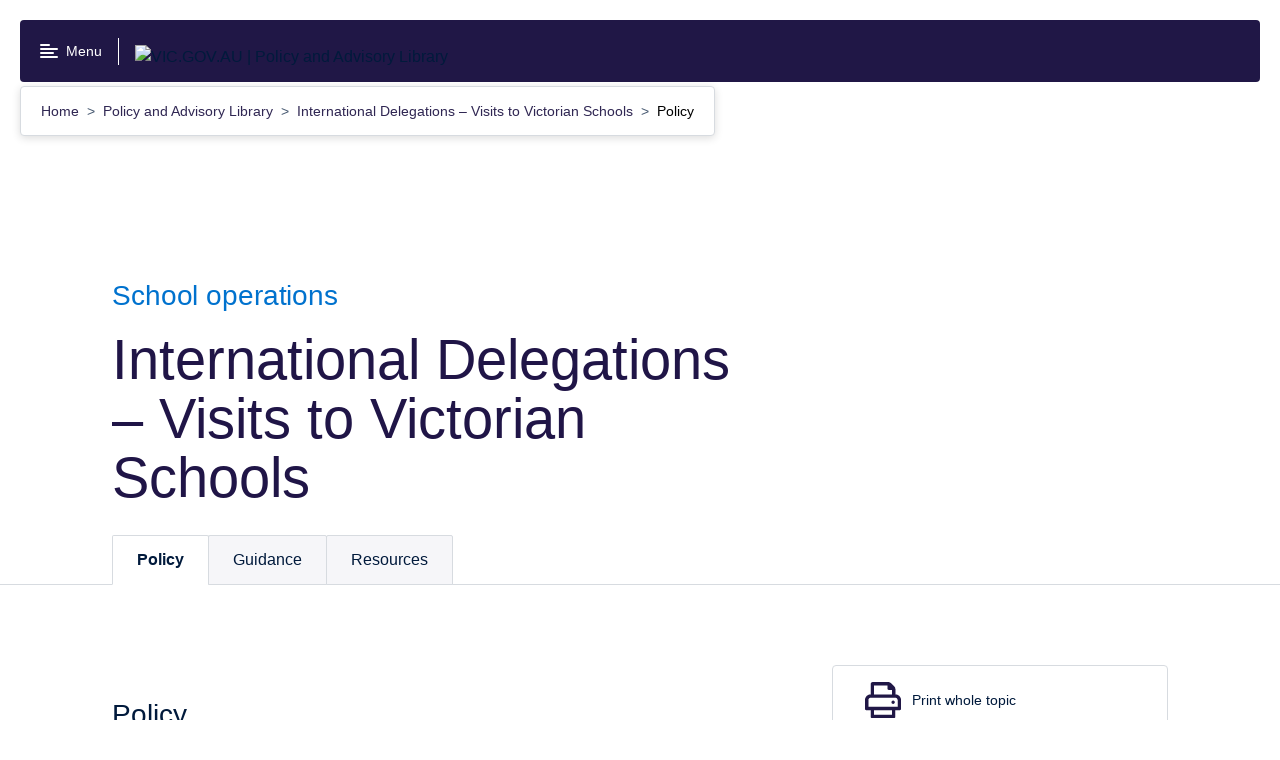

--- FILE ---
content_type: text/html; charset=utf-8
request_url: https://www2.education.vic.gov.au/pal/international-delegations-visits-victorian-schools/policy
body_size: 50466
content:
<!doctype html>
<html data-n-head-ssr lang="en" data-n-head="%7B%22lang%22:%7B%22ssr%22:%22en%22%7D%7D">
  <head >
    <title>International Delegations – Visits to Victorian Schools: Policy | VIC.GOV.AU | Policy and Advisory Library</title><meta data-n-head="ssr" charset="utf-8"><meta data-n-head="ssr" name="viewport" content="width=device-width, initial-scale=1"><meta data-n-head="ssr" name="msapplication-TileColor" content="#da532c"><meta data-n-head="ssr" name="theme-color" content="#ffffff"><meta data-n-head="ssr" data-hid="description" name="description" content="policy-det.vic.gov.au"><meta data-n-head="ssr" name="format-detection" content="telephone=no"><meta data-n-head="ssr" property="og:title" data-hid="og:title" content="International Delegations – Visits to Victorian Schools: Policy | VIC.GOV.AU | Policy and Advisory Library"><meta data-n-head="ssr" property="og:description" data-hid="og:description" content="undefined"><meta data-n-head="ssr" property="og:type" data-hid="og:type" content="website"><meta data-n-head="ssr" property="og:url" data-hid="og:url" content="undefined"><meta data-n-head="ssr" property="og:image" data-hid="og:image" content="undefined"><meta data-n-head="ssr" property="og:image:alt" data-hid="og:image:alt" content="undefined"><meta data-n-head="ssr" name="twitter:card" data-hid="twitter:card" content="summary"><meta data-n-head="ssr" name="twitter:site" data-hid="twitter:site" content="undefined"><meta data-n-head="ssr" name="twitter:title" data-hid="twitter:title" content="International Delegations – Visits to Victorian Schools: Policy | VIC.GOV.AU | Policy and Advisory Library"><meta data-n-head="ssr" name="twitter:description" data-hid="twitter:description" content="undefined"><meta data-n-head="ssr" name="twitter:image" data-hid="twitter:image" content="undefined"><meta data-n-head="ssr" name="twitter:image:alt" data-hid="twitter:image:alt" content="undefined"><meta data-n-head="ssr" name="sitesection" content=""><meta data-n-head="ssr" name="content-type" content="undefined"><meta data-n-head="ssr" name="keywords" data-hid="keywords" content="undefined"><link data-n-head="ssr" rel="apple-touch-icon" sizes="180x180" href="/favicon.ico"><link data-n-head="ssr" rel="icon" type="image/png" sizes="32x32" href="/favicon-32x32.png"><link data-n-head="ssr" rel="icon" type="image/png" sizes="16x16" href="/favicon-16x16.png"><link data-n-head="ssr" rel="manifest" href="/site.webmanifest"><link data-n-head="ssr" rel="mask-icon" href="/safari-pinned-tab.svg" color="#5bbad5"><link data-n-head="ssr" rel="stylesheet" href="https://customer.cludo.com/css/templates/v2.1/essentials/cludo-search.min.css"><script data-n-head="ssr" data-hid="gtm-script">if(!window._gtm_init){window._gtm_init=1;(function(w,n,d,m,e,p){w[d]=(w[d]==1||n[d]=='yes'||n[d]==1||n[m]==1||(w[e]&&w[e][p]&&w[e][p]()))?1:0})(window,navigator,'doNotTrack','msDoNotTrack','external','msTrackingProtectionEnabled');(function(w,d,s,l,x,y){w[x]={};w._gtm_inject=function(i){if(w.doNotTrack||w[x][i])return;w[x][i]=1;w[l]=w[l]||[];w[l].push({'gtm.start':new Date().getTime(),event:'gtm.js'});var f=d.getElementsByTagName(s)[0],j=d.createElement(s);j.async=true;j.src='https://www.googletagmanager.com/gtm.js?id='+i;f.parentNode.insertBefore(j,f);};w[y]('GTM-P7FVJX3')})(window,document,'script','dataLayer','_gtm_ids','_gtm_inject')}</script><link rel="modulepreload" href="/_nuxt/f6f88c9.modern.js" as="script"><link rel="modulepreload" href="/_nuxt/0fa3976.modern.js" as="script"><link rel="modulepreload" href="/_nuxt/3d2d5e1.modern.js" as="script"><link rel="modulepreload" href="/_nuxt/b35d646.modern.js" as="script"><link rel="preload" href="/_nuxt/fonts/VIC-Regular.0d446b7.woff2" as="font" type="font/woff2" crossorigin><link rel="preload" href="/_nuxt/fonts/VIC-Medium.7792938.woff2" as="font" type="font/woff2" crossorigin><link rel="preload" href="/_nuxt/fonts/VIC-SemiBold.0a0482a.woff2" as="font" type="font/woff2" crossorigin><link rel="preload" href="/_nuxt/fonts/VIC-Bold.6690f57.woff2" as="font" type="font/woff2" crossorigin><link rel="modulepreload" href="/_nuxt/54ff2d5.modern.js" as="script"><link rel="modulepreload" href="/_nuxt/bd088fa.modern.js" as="script"><link rel="modulepreload" href="/_nuxt/ffe8512.modern.js" as="script"><link rel="modulepreload" href="/_nuxt/b27d790.modern.js" as="script"><link rel="modulepreload" href="/_nuxt/70d7813.modern.js" as="script"><link rel="modulepreload" href="/_nuxt/e115d1e.modern.js" as="script"><link rel="modulepreload" href="/_nuxt/f69a2fb.modern.js" as="script"><style data-vue-ssr-id="593df8cf:0 3191d5ad:0 642d32cb:0 9d06e790:0 eef6599e:0 2251f0b1:0 1e75bbe4:0 da9210fc:0 79970181:0 166a1071:0 22929acb:0 13e8538c:0 fb99fcc6:0 6e92c2e6:0 695eba06:0 7903175a:0 3d63ee3e:0 5832d542:0 4dc1ade2:0 8a244eb2:0 eca4ac8a:0 825eaca8:0 57a2132c:0 6781d00c:0 096d7a1b:0 b2f7814e:0 f5d7273e:0 4f1db802:0 46ef9527:0 24b247d6:0 07d23920:0 4835fb5c:0">a{color:#011a3c}@media screen and (min-width:0){.rpl-page .rpl-above-content .rpl-hero-banner{border-bottom:1px solid #d7dbe0}}@media screen and (min-width:576px){.rpl-page .rpl-above-content .rpl-hero-banner{border-bottom:1px solid #d7dbe0}}.rpl-site-header__logo-container .rpl-site-header__title:not(.rpl-site-header__logo-container--vic-logo-primary) img{height:12px}.rpl-site-header .rpl-site-header__logo-container--vic-logo-primary{display:none}@media screen and (min-width:576px){.rpl-site-header .rpl-site-header__logo-container--vic-logo-primary{display:none}}@media screen and (min-width:768px){.rpl-site-header .rpl-site-header__logo-container--vic-logo-primary{display:none}}@media screen and (min-width:992px){.rpl-site-header .rpl-site-header__logo-container--vic-logo-primary{display:none}}@media screen and (min-width:1200px){.rpl-site-header .rpl-site-header__logo-container--vic-logo-primary{display:none}}.rpl-site-header .rpl-site-header-search .rpl-search-form,.rpl-site-header .rpl-site-header-search .rpl-search-form__field{background-color:inherit}.rpl-site-header .rpl-site-header-search .rpl-search-form__input{padding:10px 8px}.rpl-site-header .rpl-site-header-search .rpl-search-form__input:focus{outline:none}.rpl-search-form{background-color:#f6f6f9}.rpl-search-form__field{background-color:#fff;padding:.5rem;border:1px solid #c4c7cb}.rpl-icon--color_primary{fill:#1855bf}.rpl-content{position:relative}@media screen and (min-width:768px){.rpl-content{padding-top:2rem}}@media screen and (min-width:992px){.rpl-content{padding-top:2rem}}.rpl-content .rpl-markup a:not(.rpl-button) .rpl-text-label{color:#1855bf}.det-publication-tabbed-page .rpl-site-section-navigation.rpl-component-gutter{display:none}@media screen and (min-width:992px){.det-publication-tabbed-page .rpl-site-section-navigation.rpl-component-gutter{display:block}}.det-publication-tabbed-page.det-publication-first-tab .rpl-publication-pagination__previous a{display:none}.det-publication-tabbed-page.det-publication-vsba .rpl-contact .rpl-list__title:after{content:"";width:222px;height:59px;background-image:url(/_nuxt/img/vsba.7866d26.png);background-repeat:no-repeat;display:block}.det-publication-tabbed-page.det-publication-hr .rpl-contact .rpl-list__title:after{content:"";width:308.5px;height:82.5px;background-image:url(/_nuxt/img/hr.0bbf014.jpg);background-repeat:no-repeat;background-size:308.5px 82.5px;display:block}.det-publication-tabbed{padding-top:2rem}@media screen and (min-width:992px){.det-publication-tabbed{padding-top:0}}.det-publication-tabbed.det-publication-has-chapters{border-top:1px solid #d7dbe0;margin-top:4rem}@media screen and (min-width:768px){.det-publication-tabbed.det-publication-has-chapters{border-top:1px solid #d7dbe0;margin-top:5rem}}@media screen and (min-width:992px){.det-publication-tabbed.det-publication-has-chapters{margin-top:0;border-top-width:0}}.det-publication-tabbed .det-publication-navigation{padding-top:0;padding-bottom:0;position:absolute;top:-3.7rem;left:0;right:0;background-color:transparent}@media screen and (min-width:768px){.det-publication-tabbed .det-publication-navigation{top:-4.1rem}}@media screen and (min-width:1200px){.det-publication-tabbed .det-publication-navigation{padding-left:calc(50% - 33rem);padding-right:calc(50% - 33rem)}}@media screen and (min-width:576px){.rpl-faux-table{display:block;float:left;width:20%;clear:both}h3.rpl-faux-table+p{display:block;float:right;width:80%;padding-top:6px}}.rpl-markup b,.rpl-markup strong{font-family:"VIC-Bold","Arial","Helvetica","sans-serif"}.rpl-markup .table-container table p,.rpl-markup__table table p{margin-top:0}@media print{body .det-publication-tabbed{padding-top:0}body .det-publication-tabbed .det-publication-navigation{display:none}body .rpl-link[href]:after{word-wrap:break-word;word-break:break-word;-webkit-hyphens:auto;-ms-hyphens:auto;hyphens:auto}}
.nuxt-progress{position:fixed;top:0;left:0;right:0;height:2px;width:0;opacity:1;-webkit-transition:width .1s,opacity .4s;transition:width .1s,opacity .4s;background-color:#0095ec;z-index:999999}.nuxt-progress.nuxt-progress-notransition{-webkit-transition:none;transition:none}.nuxt-progress-failed{background-color:red}
/*! normalize.css v8.0.0 | MIT License | github.com/necolas/normalize.css */html{line-height:1.15;-webkit-text-size-adjust:100%}body{margin:0}h1{font-size:2em;margin:.67em 0}hr{-webkit-box-sizing:content-box;box-sizing:content-box;height:0;overflow:visible}pre{font-family:monospace,monospace;font-size:1em}a{background-color:transparent}abbr[title]{border-bottom:none;text-decoration:underline;-webkit-text-decoration:underline dotted;text-decoration:underline dotted}b,strong{font-weight:bolder}code,kbd,samp{font-family:monospace,monospace;font-size:1em}small{font-size:80%}sub,sup{font-size:75%;line-height:0;position:relative;vertical-align:baseline}sub{bottom:-.25em}sup{top:-.5em}img{border-style:none}button,input,optgroup,select,textarea{font-family:inherit;font-size:100%;line-height:1.15;margin:0}button,input{overflow:visible}button,select{text-transform:none}[type=button],[type=reset],[type=submit],button{-webkit-appearance:button}[type=button]::-moz-focus-inner,[type=reset]::-moz-focus-inner,[type=submit]::-moz-focus-inner,button::-moz-focus-inner{border-style:none;padding:0}[type=button]:-moz-focusring,[type=reset]:-moz-focusring,[type=submit]:-moz-focusring,button:-moz-focusring{outline:1px dotted ButtonText}fieldset{padding:.35em .75em .625em}legend{-webkit-box-sizing:border-box;box-sizing:border-box;color:inherit;display:table;max-width:100%;padding:0;white-space:normal}progress{vertical-align:baseline}textarea{overflow:auto}[type=checkbox],[type=radio]{-webkit-box-sizing:border-box;box-sizing:border-box;padding:0}[type=number]::-webkit-inner-spin-button,[type=number]::-webkit-outer-spin-button{height:auto}[type=search]{-webkit-appearance:textfield;outline-offset:-2px}[type=search]::-webkit-search-decoration{-webkit-appearance:none}::-webkit-file-upload-button{-webkit-appearance:button;font:inherit}details{display:block}summary{display:list-item}[hidden],template{display:none}body{font-family:"VIC-Regular","Arial","Helvetica","sans-serif";font-size:1rem;line-height:1.5em;font-weight:400}h2{font-size:1.75rem;line-height:1.3em}h2,h3{font-family:"VIC-Bold","Arial","Helvetica","sans-serif";font-weight:400}h3{font-size:1.5rem;line-height:1.2em}h4{font-size:1.25rem;line-height:1.2em}h4,h5{font-family:"VIC-Bold","Arial","Helvetica","sans-serif";font-weight:400}h5{font-size:1rem;line-height:1.5em}html{-moz-osx-font-smoothing:grayscale;-webkit-font-smoothing:antialiased}.rpl-lang--ar .rpl-hero-banner div,.rpl-lang--ar .rpl-hero-banner p,.rpl-lang--ar .rpl-hero-banner span,.rpl-lang--ar .rpl-main div,.rpl-lang--ar .rpl-main p,.rpl-lang--ar .rpl-main span{font-family:Noto Kufi Arabic,sans-serif!important;font-weight:400}.rpl-lang--ar .rpl-hero-banner h1,.rpl-lang--ar .rpl-hero-banner h2,.rpl-lang--ar .rpl-hero-banner h3,.rpl-lang--ar .rpl-hero-banner h4,.rpl-lang--ar .rpl-hero-banner h5,.rpl-lang--ar .rpl-hero-banner h6,.rpl-lang--ar .rpl-main h1,.rpl-lang--ar .rpl-main h2,.rpl-lang--ar .rpl-main h3,.rpl-lang--ar .rpl-main h4,.rpl-lang--ar .rpl-main h5,.rpl-lang--ar .rpl-main h6{font-family:Noto Kufi Arabic,sans-serif!important;font-weight:700}.rpl-lang--ar .rpl-hero-banner h1 span,.rpl-lang--ar .rpl-hero-banner h2 span,.rpl-lang--ar .rpl-hero-banner h3 span,.rpl-lang--ar .rpl-hero-banner h4 span,.rpl-lang--ar .rpl-hero-banner h5 span,.rpl-lang--ar .rpl-hero-banner h6 span,.rpl-lang--ar .rpl-main h1 span,.rpl-lang--ar .rpl-main h2 span,.rpl-lang--ar .rpl-main h3 span,.rpl-lang--ar .rpl-main h4 span,.rpl-lang--ar .rpl-main h5 span,.rpl-lang--ar .rpl-main h6 span{font-weight:700}.rpl-lang--ar .rpl-markup__inner b,.rpl-lang--ar .rpl-markup__inner strong{font-family:Noto Kufi Arabic,sans-serif!important;font-weight:700}.rpl-lang--fa .rpl-hero-banner div,.rpl-lang--fa .rpl-hero-banner p,.rpl-lang--fa .rpl-hero-banner span,.rpl-lang--fa .rpl-main div,.rpl-lang--fa .rpl-main p,.rpl-lang--fa .rpl-main span{font-family:Noto Naskh Arabic,sans-serif!important;font-weight:400}.rpl-lang--fa .rpl-hero-banner h1,.rpl-lang--fa .rpl-hero-banner h2,.rpl-lang--fa .rpl-hero-banner h3,.rpl-lang--fa .rpl-hero-banner h4,.rpl-lang--fa .rpl-hero-banner h5,.rpl-lang--fa .rpl-hero-banner h6,.rpl-lang--fa .rpl-main h1,.rpl-lang--fa .rpl-main h2,.rpl-lang--fa .rpl-main h3,.rpl-lang--fa .rpl-main h4,.rpl-lang--fa .rpl-main h5,.rpl-lang--fa .rpl-main h6{font-family:Noto Naskh Arabic,sans-serif!important;font-weight:700}.rpl-lang--fa .rpl-hero-banner h1 span,.rpl-lang--fa .rpl-hero-banner h2 span,.rpl-lang--fa .rpl-hero-banner h3 span,.rpl-lang--fa .rpl-hero-banner h4 span,.rpl-lang--fa .rpl-hero-banner h5 span,.rpl-lang--fa .rpl-hero-banner h6 span,.rpl-lang--fa .rpl-main h1 span,.rpl-lang--fa .rpl-main h2 span,.rpl-lang--fa .rpl-main h3 span,.rpl-lang--fa .rpl-main h4 span,.rpl-lang--fa .rpl-main h5 span,.rpl-lang--fa .rpl-main h6 span{font-weight:700}.rpl-lang--fa .rpl-markup__inner b,.rpl-lang--fa .rpl-markup__inner strong{font-family:Noto Naskh Arabic,sans-serif!important;font-weight:700}.rpl-lang--ur .rpl-hero-banner div,.rpl-lang--ur .rpl-hero-banner p,.rpl-lang--ur .rpl-hero-banner span,.rpl-lang--ur .rpl-main div,.rpl-lang--ur .rpl-main p,.rpl-lang--ur .rpl-main span{font-family:NafeesRegular,sans-serif!important;font-weight:400}.rpl-lang--ur .rpl-hero-banner h1,.rpl-lang--ur .rpl-hero-banner h2,.rpl-lang--ur .rpl-hero-banner h3,.rpl-lang--ur .rpl-hero-banner h4,.rpl-lang--ur .rpl-hero-banner h5,.rpl-lang--ur .rpl-hero-banner h6,.rpl-lang--ur .rpl-main h1,.rpl-lang--ur .rpl-main h2,.rpl-lang--ur .rpl-main h3,.rpl-lang--ur .rpl-main h4,.rpl-lang--ur .rpl-main h5,.rpl-lang--ur .rpl-main h6{font-family:NafeesRegular,sans-serif!important;font-weight:700}.rpl-lang--ur .rpl-hero-banner h1 span,.rpl-lang--ur .rpl-hero-banner h2 span,.rpl-lang--ur .rpl-hero-banner h3 span,.rpl-lang--ur .rpl-hero-banner h4 span,.rpl-lang--ur .rpl-hero-banner h5 span,.rpl-lang--ur .rpl-hero-banner h6 span,.rpl-lang--ur .rpl-main h1 span,.rpl-lang--ur .rpl-main h2 span,.rpl-lang--ur .rpl-main h3 span,.rpl-lang--ur .rpl-main h4 span,.rpl-lang--ur .rpl-main h5 span,.rpl-lang--ur .rpl-main h6 span{font-weight:700}.rpl-lang--ur .rpl-markup__inner b,.rpl-lang--ur .rpl-markup__inner strong{font-family:NafeesRegular,sans-serif!important;font-weight:700}.rpl-lang--cld .rpl-hero-banner div,.rpl-lang--cld .rpl-hero-banner p,.rpl-lang--cld .rpl-hero-banner span,.rpl-lang--cld .rpl-main div,.rpl-lang--cld .rpl-main p,.rpl-lang--cld .rpl-main span{font-family:Noto Naskh Arabic,sans-serif!important;font-weight:400}.rpl-lang--cld .rpl-hero-banner h1,.rpl-lang--cld .rpl-hero-banner h2,.rpl-lang--cld .rpl-hero-banner h3,.rpl-lang--cld .rpl-hero-banner h4,.rpl-lang--cld .rpl-hero-banner h5,.rpl-lang--cld .rpl-hero-banner h6,.rpl-lang--cld .rpl-main h1,.rpl-lang--cld .rpl-main h2,.rpl-lang--cld .rpl-main h3,.rpl-lang--cld .rpl-main h4,.rpl-lang--cld .rpl-main h5,.rpl-lang--cld .rpl-main h6{font-family:Noto Naskh Arabic,sans-serif!important;font-weight:700}.rpl-lang--cld .rpl-hero-banner h1 span,.rpl-lang--cld .rpl-hero-banner h2 span,.rpl-lang--cld .rpl-hero-banner h3 span,.rpl-lang--cld .rpl-hero-banner h4 span,.rpl-lang--cld .rpl-hero-banner h5 span,.rpl-lang--cld .rpl-hero-banner h6 span,.rpl-lang--cld .rpl-main h1 span,.rpl-lang--cld .rpl-main h2 span,.rpl-lang--cld .rpl-main h3 span,.rpl-lang--cld .rpl-main h4 span,.rpl-lang--cld .rpl-main h5 span,.rpl-lang--cld .rpl-main h6 span{font-weight:700}.rpl-lang--cld .rpl-markup__inner b,.rpl-lang--cld .rpl-markup__inner strong{font-family:Noto Naskh Arabic,sans-serif!important;font-weight:700}.rpl-lang--nus .rpl-hero-banner div,.rpl-lang--nus .rpl-hero-banner p,.rpl-lang--nus .rpl-hero-banner span,.rpl-lang--nus .rpl-main div,.rpl-lang--nus .rpl-main p,.rpl-lang--nus .rpl-main span{font-family:Arial,sans-serif!important;font-weight:400}.rpl-lang--nus .rpl-hero-banner h1,.rpl-lang--nus .rpl-hero-banner h2,.rpl-lang--nus .rpl-hero-banner h3,.rpl-lang--nus .rpl-hero-banner h4,.rpl-lang--nus .rpl-hero-banner h5,.rpl-lang--nus .rpl-hero-banner h6,.rpl-lang--nus .rpl-main h1,.rpl-lang--nus .rpl-main h2,.rpl-lang--nus .rpl-main h3,.rpl-lang--nus .rpl-main h4,.rpl-lang--nus .rpl-main h5,.rpl-lang--nus .rpl-main h6{font-family:Arial,sans-serif!important;font-weight:700}.rpl-lang--nus .rpl-hero-banner h1 span,.rpl-lang--nus .rpl-hero-banner h2 span,.rpl-lang--nus .rpl-hero-banner h3 span,.rpl-lang--nus .rpl-hero-banner h4 span,.rpl-lang--nus .rpl-hero-banner h5 span,.rpl-lang--nus .rpl-hero-banner h6 span,.rpl-lang--nus .rpl-main h1 span,.rpl-lang--nus .rpl-main h2 span,.rpl-lang--nus .rpl-main h3 span,.rpl-lang--nus .rpl-main h4 span,.rpl-lang--nus .rpl-main h5 span,.rpl-lang--nus .rpl-main h6 span{font-weight:700}.rpl-lang--nus .rpl-markup__inner b,.rpl-lang--nus .rpl-markup__inner strong{font-family:Arial,sans-serif!important;font-weight:700}.rpl-lang--din .rpl-hero-banner div,.rpl-lang--din .rpl-hero-banner p,.rpl-lang--din .rpl-hero-banner span,.rpl-lang--din .rpl-main div,.rpl-lang--din .rpl-main p,.rpl-lang--din .rpl-main span{font-family:Arial,sans-serif!important;font-weight:400}.rpl-lang--din .rpl-hero-banner h1,.rpl-lang--din .rpl-hero-banner h2,.rpl-lang--din .rpl-hero-banner h3,.rpl-lang--din .rpl-hero-banner h4,.rpl-lang--din .rpl-hero-banner h5,.rpl-lang--din .rpl-hero-banner h6,.rpl-lang--din .rpl-main h1,.rpl-lang--din .rpl-main h2,.rpl-lang--din .rpl-main h3,.rpl-lang--din .rpl-main h4,.rpl-lang--din .rpl-main h5,.rpl-lang--din .rpl-main h6{font-family:Arial,sans-serif!important;font-weight:700}.rpl-lang--din .rpl-hero-banner h1 span,.rpl-lang--din .rpl-hero-banner h2 span,.rpl-lang--din .rpl-hero-banner h3 span,.rpl-lang--din .rpl-hero-banner h4 span,.rpl-lang--din .rpl-hero-banner h5 span,.rpl-lang--din .rpl-hero-banner h6 span,.rpl-lang--din .rpl-main h1 span,.rpl-lang--din .rpl-main h2 span,.rpl-lang--din .rpl-main h3 span,.rpl-lang--din .rpl-main h4 span,.rpl-lang--din .rpl-main h5 span,.rpl-lang--din .rpl-main h6 span{font-weight:700}.rpl-lang--din .rpl-markup__inner b,.rpl-lang--din .rpl-markup__inner strong{font-family:Arial,sans-serif!important;font-weight:700}.rpl-lang--hi .rpl-hero-banner div,.rpl-lang--hi .rpl-hero-banner p,.rpl-lang--hi .rpl-hero-banner span,.rpl-lang--hi .rpl-main div,.rpl-lang--hi .rpl-main p,.rpl-lang--hi .rpl-main span{font-family:Noto Sans Devanagari,sans-serif!important;font-weight:400}.rpl-lang--hi .rpl-hero-banner h1,.rpl-lang--hi .rpl-hero-banner h2,.rpl-lang--hi .rpl-hero-banner h3,.rpl-lang--hi .rpl-hero-banner h4,.rpl-lang--hi .rpl-hero-banner h5,.rpl-lang--hi .rpl-hero-banner h6,.rpl-lang--hi .rpl-main h1,.rpl-lang--hi .rpl-main h2,.rpl-lang--hi .rpl-main h3,.rpl-lang--hi .rpl-main h4,.rpl-lang--hi .rpl-main h5,.rpl-lang--hi .rpl-main h6{font-family:Noto Sans Devanagari,sans-serif!important;font-weight:700}.rpl-lang--hi .rpl-hero-banner h1 span,.rpl-lang--hi .rpl-hero-banner h2 span,.rpl-lang--hi .rpl-hero-banner h3 span,.rpl-lang--hi .rpl-hero-banner h4 span,.rpl-lang--hi .rpl-hero-banner h5 span,.rpl-lang--hi .rpl-hero-banner h6 span,.rpl-lang--hi .rpl-main h1 span,.rpl-lang--hi .rpl-main h2 span,.rpl-lang--hi .rpl-main h3 span,.rpl-lang--hi .rpl-main h4 span,.rpl-lang--hi .rpl-main h5 span,.rpl-lang--hi .rpl-main h6 span{font-weight:700}.rpl-lang--hi .rpl-markup__inner b,.rpl-lang--hi .rpl-markup__inner strong{font-family:Noto Sans Devanagari,sans-serif!important;font-weight:700}.rpl-lang--ta .rpl-hero-banner div,.rpl-lang--ta .rpl-hero-banner p,.rpl-lang--ta .rpl-hero-banner span,.rpl-lang--ta .rpl-main div,.rpl-lang--ta .rpl-main p,.rpl-lang--ta .rpl-main span{font-family:Noto Sans Tamil,sans-serif!important;font-weight:400}.rpl-lang--ta .rpl-hero-banner h1,.rpl-lang--ta .rpl-hero-banner h2,.rpl-lang--ta .rpl-hero-banner h3,.rpl-lang--ta .rpl-hero-banner h4,.rpl-lang--ta .rpl-hero-banner h5,.rpl-lang--ta .rpl-hero-banner h6,.rpl-lang--ta .rpl-main h1,.rpl-lang--ta .rpl-main h2,.rpl-lang--ta .rpl-main h3,.rpl-lang--ta .rpl-main h4,.rpl-lang--ta .rpl-main h5,.rpl-lang--ta .rpl-main h6{font-family:Noto Sans Tamil,sans-serif!important;font-weight:700}.rpl-lang--ta .rpl-hero-banner h1 span,.rpl-lang--ta .rpl-hero-banner h2 span,.rpl-lang--ta .rpl-hero-banner h3 span,.rpl-lang--ta .rpl-hero-banner h4 span,.rpl-lang--ta .rpl-hero-banner h5 span,.rpl-lang--ta .rpl-hero-banner h6 span,.rpl-lang--ta .rpl-main h1 span,.rpl-lang--ta .rpl-main h2 span,.rpl-lang--ta .rpl-main h3 span,.rpl-lang--ta .rpl-main h4 span,.rpl-lang--ta .rpl-main h5 span,.rpl-lang--ta .rpl-main h6 span{font-weight:700}.rpl-lang--ta .rpl-markup__inner b,.rpl-lang--ta .rpl-markup__inner strong{font-family:Noto Sans Tamil,sans-serif!important;font-weight:700}.rpl-lang--bn .rpl-hero-banner div,.rpl-lang--bn .rpl-hero-banner p,.rpl-lang--bn .rpl-hero-banner span,.rpl-lang--bn .rpl-main div,.rpl-lang--bn .rpl-main p,.rpl-lang--bn .rpl-main span{font-family:Noto Sans Bengali,sans-serif!important;font-weight:400}.rpl-lang--bn .rpl-hero-banner h1,.rpl-lang--bn .rpl-hero-banner h2,.rpl-lang--bn .rpl-hero-banner h3,.rpl-lang--bn .rpl-hero-banner h4,.rpl-lang--bn .rpl-hero-banner h5,.rpl-lang--bn .rpl-hero-banner h6,.rpl-lang--bn .rpl-main h1,.rpl-lang--bn .rpl-main h2,.rpl-lang--bn .rpl-main h3,.rpl-lang--bn .rpl-main h4,.rpl-lang--bn .rpl-main h5,.rpl-lang--bn .rpl-main h6{font-family:Noto Sans Bengali,sans-serif!important;font-weight:700}.rpl-lang--bn .rpl-hero-banner h1 span,.rpl-lang--bn .rpl-hero-banner h2 span,.rpl-lang--bn .rpl-hero-banner h3 span,.rpl-lang--bn .rpl-hero-banner h4 span,.rpl-lang--bn .rpl-hero-banner h5 span,.rpl-lang--bn .rpl-hero-banner h6 span,.rpl-lang--bn .rpl-main h1 span,.rpl-lang--bn .rpl-main h2 span,.rpl-lang--bn .rpl-main h3 span,.rpl-lang--bn .rpl-main h4 span,.rpl-lang--bn .rpl-main h5 span,.rpl-lang--bn .rpl-main h6 span{font-weight:700}.rpl-lang--bn .rpl-markup__inner b,.rpl-lang--bn .rpl-markup__inner strong{font-family:Noto Sans Bengali,sans-serif!important;font-weight:700}.rpl-lang--el .rpl-hero-banner div,.rpl-lang--el .rpl-hero-banner p,.rpl-lang--el .rpl-hero-banner span,.rpl-lang--el .rpl-main div,.rpl-lang--el .rpl-main p,.rpl-lang--el .rpl-main span{font-family:Roboto,sans-serif!important;font-weight:400}.rpl-lang--el .rpl-hero-banner h1,.rpl-lang--el .rpl-hero-banner h2,.rpl-lang--el .rpl-hero-banner h3,.rpl-lang--el .rpl-hero-banner h4,.rpl-lang--el .rpl-hero-banner h5,.rpl-lang--el .rpl-hero-banner h6,.rpl-lang--el .rpl-main h1,.rpl-lang--el .rpl-main h2,.rpl-lang--el .rpl-main h3,.rpl-lang--el .rpl-main h4,.rpl-lang--el .rpl-main h5,.rpl-lang--el .rpl-main h6{font-family:Roboto,sans-serif!important;font-weight:700}.rpl-lang--el .rpl-hero-banner h1 span,.rpl-lang--el .rpl-hero-banner h2 span,.rpl-lang--el .rpl-hero-banner h3 span,.rpl-lang--el .rpl-hero-banner h4 span,.rpl-lang--el .rpl-hero-banner h5 span,.rpl-lang--el .rpl-hero-banner h6 span,.rpl-lang--el .rpl-main h1 span,.rpl-lang--el .rpl-main h2 span,.rpl-lang--el .rpl-main h3 span,.rpl-lang--el .rpl-main h4 span,.rpl-lang--el .rpl-main h5 span,.rpl-lang--el .rpl-main h6 span{font-weight:700}.rpl-lang--el .rpl-markup__inner b,.rpl-lang--el .rpl-markup__inner strong{font-family:Roboto,sans-serif!important;font-weight:700}.rpl-lang--my .rpl-hero-banner div,.rpl-lang--my .rpl-hero-banner p,.rpl-lang--my .rpl-hero-banner span,.rpl-lang--my .rpl-main div,.rpl-lang--my .rpl-main p,.rpl-lang--my .rpl-main span{font-family:Noto Sans Myanmar,sans-serif!important;font-weight:400}.rpl-lang--my .rpl-hero-banner h1,.rpl-lang--my .rpl-hero-banner h2,.rpl-lang--my .rpl-hero-banner h3,.rpl-lang--my .rpl-hero-banner h4,.rpl-lang--my .rpl-hero-banner h5,.rpl-lang--my .rpl-hero-banner h6,.rpl-lang--my .rpl-main h1,.rpl-lang--my .rpl-main h2,.rpl-lang--my .rpl-main h3,.rpl-lang--my .rpl-main h4,.rpl-lang--my .rpl-main h5,.rpl-lang--my .rpl-main h6{font-family:Noto Sans Myanmar,sans-serif!important;font-weight:700}.rpl-lang--my .rpl-hero-banner h1 span,.rpl-lang--my .rpl-hero-banner h2 span,.rpl-lang--my .rpl-hero-banner h3 span,.rpl-lang--my .rpl-hero-banner h4 span,.rpl-lang--my .rpl-hero-banner h5 span,.rpl-lang--my .rpl-hero-banner h6 span,.rpl-lang--my .rpl-main h1 span,.rpl-lang--my .rpl-main h2 span,.rpl-lang--my .rpl-main h3 span,.rpl-lang--my .rpl-main h4 span,.rpl-lang--my .rpl-main h5 span,.rpl-lang--my .rpl-main h6 span{font-weight:700}.rpl-lang--my .rpl-markup__inner b,.rpl-lang--my .rpl-markup__inner strong{font-family:Noto Sans Myanmar,sans-serif!important;font-weight:700}.rpl-lang--ach .rpl-hero-banner div,.rpl-lang--ach .rpl-hero-banner p,.rpl-lang--ach .rpl-hero-banner span,.rpl-lang--ach .rpl-main div,.rpl-lang--ach .rpl-main p,.rpl-lang--ach .rpl-main span{font-family:Arial,sans-serif!important;font-weight:400}.rpl-lang--ach .rpl-hero-banner h1,.rpl-lang--ach .rpl-hero-banner h2,.rpl-lang--ach .rpl-hero-banner h3,.rpl-lang--ach .rpl-hero-banner h4,.rpl-lang--ach .rpl-hero-banner h5,.rpl-lang--ach .rpl-hero-banner h6,.rpl-lang--ach .rpl-main h1,.rpl-lang--ach .rpl-main h2,.rpl-lang--ach .rpl-main h3,.rpl-lang--ach .rpl-main h4,.rpl-lang--ach .rpl-main h5,.rpl-lang--ach .rpl-main h6{font-family:Arial,sans-serif!important;font-weight:700}.rpl-lang--ach .rpl-hero-banner h1 span,.rpl-lang--ach .rpl-hero-banner h2 span,.rpl-lang--ach .rpl-hero-banner h3 span,.rpl-lang--ach .rpl-hero-banner h4 span,.rpl-lang--ach .rpl-hero-banner h5 span,.rpl-lang--ach .rpl-hero-banner h6 span,.rpl-lang--ach .rpl-main h1 span,.rpl-lang--ach .rpl-main h2 span,.rpl-lang--ach .rpl-main h3 span,.rpl-lang--ach .rpl-main h4 span,.rpl-lang--ach .rpl-main h5 span,.rpl-lang--ach .rpl-main h6 span{font-weight:700}.rpl-lang--ach .rpl-markup__inner b,.rpl-lang--ach .rpl-markup__inner strong{font-family:Arial,sans-serif!important;font-weight:700}.rpl-lang--aii .rpl-hero-banner div,.rpl-lang--aii .rpl-hero-banner p,.rpl-lang--aii .rpl-hero-banner span,.rpl-lang--aii .rpl-main div,.rpl-lang--aii .rpl-main p,.rpl-lang--aii .rpl-main span{font-family:Noto Sans Syriac Eastern,sans-serif!important;font-weight:400}.rpl-lang--aii .rpl-hero-banner h1,.rpl-lang--aii .rpl-hero-banner h2,.rpl-lang--aii .rpl-hero-banner h3,.rpl-lang--aii .rpl-hero-banner h4,.rpl-lang--aii .rpl-hero-banner h5,.rpl-lang--aii .rpl-hero-banner h6,.rpl-lang--aii .rpl-main h1,.rpl-lang--aii .rpl-main h2,.rpl-lang--aii .rpl-main h3,.rpl-lang--aii .rpl-main h4,.rpl-lang--aii .rpl-main h5,.rpl-lang--aii .rpl-main h6{font-family:Noto Sans Syriac Eastern,sans-serif!important;font-weight:700}.rpl-lang--aii .rpl-hero-banner h1 span,.rpl-lang--aii .rpl-hero-banner h2 span,.rpl-lang--aii .rpl-hero-banner h3 span,.rpl-lang--aii .rpl-hero-banner h4 span,.rpl-lang--aii .rpl-hero-banner h5 span,.rpl-lang--aii .rpl-hero-banner h6 span,.rpl-lang--aii .rpl-main h1 span,.rpl-lang--aii .rpl-main h2 span,.rpl-lang--aii .rpl-main h3 span,.rpl-lang--aii .rpl-main h4 span,.rpl-lang--aii .rpl-main h5 span,.rpl-lang--aii .rpl-main h6 span{font-weight:700}.rpl-lang--aii .rpl-markup__inner b,.rpl-lang--aii .rpl-markup__inner strong{font-family:Noto Sans Syriac Eastern,sans-serif!important;font-weight:700}.rpl-lang--am .rpl-hero-banner div,.rpl-lang--am .rpl-hero-banner p,.rpl-lang--am .rpl-hero-banner span,.rpl-lang--am .rpl-main div,.rpl-lang--am .rpl-main p,.rpl-lang--am .rpl-main span{font-family:Noto Sans Ethiopic,sans-serif!important;font-weight:400}.rpl-lang--am .rpl-hero-banner h1,.rpl-lang--am .rpl-hero-banner h2,.rpl-lang--am .rpl-hero-banner h3,.rpl-lang--am .rpl-hero-banner h4,.rpl-lang--am .rpl-hero-banner h5,.rpl-lang--am .rpl-hero-banner h6,.rpl-lang--am .rpl-main h1,.rpl-lang--am .rpl-main h2,.rpl-lang--am .rpl-main h3,.rpl-lang--am .rpl-main h4,.rpl-lang--am .rpl-main h5,.rpl-lang--am .rpl-main h6{font-family:Noto Sans Ethiopic,sans-serif!important;font-weight:700}.rpl-lang--am .rpl-hero-banner h1 span,.rpl-lang--am .rpl-hero-banner h2 span,.rpl-lang--am .rpl-hero-banner h3 span,.rpl-lang--am .rpl-hero-banner h4 span,.rpl-lang--am .rpl-hero-banner h5 span,.rpl-lang--am .rpl-hero-banner h6 span,.rpl-lang--am .rpl-main h1 span,.rpl-lang--am .rpl-main h2 span,.rpl-lang--am .rpl-main h3 span,.rpl-lang--am .rpl-main h4 span,.rpl-lang--am .rpl-main h5 span,.rpl-lang--am .rpl-main h6 span{font-weight:700}.rpl-lang--am .rpl-markup__inner b,.rpl-lang--am .rpl-markup__inner strong{font-family:Noto Sans Ethiopic,sans-serif!important;font-weight:700}.rpl-lang--zh-Hans .rpl-hero-banner div,.rpl-lang--zh-Hans .rpl-hero-banner p,.rpl-lang--zh-Hans .rpl-hero-banner span,.rpl-lang--zh-Hans .rpl-main div,.rpl-lang--zh-Hans .rpl-main p,.rpl-lang--zh-Hans .rpl-main span{font-family:Noto Sans SC,sans-serif!important;font-weight:400}.rpl-lang--zh-Hans .rpl-hero-banner h1,.rpl-lang--zh-Hans .rpl-hero-banner h2,.rpl-lang--zh-Hans .rpl-hero-banner h3,.rpl-lang--zh-Hans .rpl-hero-banner h4,.rpl-lang--zh-Hans .rpl-hero-banner h5,.rpl-lang--zh-Hans .rpl-hero-banner h6,.rpl-lang--zh-Hans .rpl-main h1,.rpl-lang--zh-Hans .rpl-main h2,.rpl-lang--zh-Hans .rpl-main h3,.rpl-lang--zh-Hans .rpl-main h4,.rpl-lang--zh-Hans .rpl-main h5,.rpl-lang--zh-Hans .rpl-main h6{font-family:Noto Sans SC,sans-serif!important;font-weight:700}.rpl-lang--zh-Hans .rpl-hero-banner h1 span,.rpl-lang--zh-Hans .rpl-hero-banner h2 span,.rpl-lang--zh-Hans .rpl-hero-banner h3 span,.rpl-lang--zh-Hans .rpl-hero-banner h4 span,.rpl-lang--zh-Hans .rpl-hero-banner h5 span,.rpl-lang--zh-Hans .rpl-hero-banner h6 span,.rpl-lang--zh-Hans .rpl-main h1 span,.rpl-lang--zh-Hans .rpl-main h2 span,.rpl-lang--zh-Hans .rpl-main h3 span,.rpl-lang--zh-Hans .rpl-main h4 span,.rpl-lang--zh-Hans .rpl-main h5 span,.rpl-lang--zh-Hans .rpl-main h6 span{font-weight:700}.rpl-lang--zh-Hans .rpl-markup__inner b,.rpl-lang--zh-Hans .rpl-markup__inner strong{font-family:Noto Sans SC,sans-serif!important;font-weight:700}.rpl-lang--zh-Hant .rpl-hero-banner div,.rpl-lang--zh-Hant .rpl-hero-banner p,.rpl-lang--zh-Hant .rpl-hero-banner span,.rpl-lang--zh-Hant .rpl-main div,.rpl-lang--zh-Hant .rpl-main p,.rpl-lang--zh-Hant .rpl-main span{font-family:Noto Sans TC,sans-serif!important;font-weight:400}.rpl-lang--zh-Hant .rpl-hero-banner h1,.rpl-lang--zh-Hant .rpl-hero-banner h2,.rpl-lang--zh-Hant .rpl-hero-banner h3,.rpl-lang--zh-Hant .rpl-hero-banner h4,.rpl-lang--zh-Hant .rpl-hero-banner h5,.rpl-lang--zh-Hant .rpl-hero-banner h6,.rpl-lang--zh-Hant .rpl-main h1,.rpl-lang--zh-Hant .rpl-main h2,.rpl-lang--zh-Hant .rpl-main h3,.rpl-lang--zh-Hant .rpl-main h4,.rpl-lang--zh-Hant .rpl-main h5,.rpl-lang--zh-Hant .rpl-main h6{font-family:Noto Sans TC,sans-serif!important;font-weight:700}.rpl-lang--zh-Hant .rpl-hero-banner h1 span,.rpl-lang--zh-Hant .rpl-hero-banner h2 span,.rpl-lang--zh-Hant .rpl-hero-banner h3 span,.rpl-lang--zh-Hant .rpl-hero-banner h4 span,.rpl-lang--zh-Hant .rpl-hero-banner h5 span,.rpl-lang--zh-Hant .rpl-hero-banner h6 span,.rpl-lang--zh-Hant .rpl-main h1 span,.rpl-lang--zh-Hant .rpl-main h2 span,.rpl-lang--zh-Hant .rpl-main h3 span,.rpl-lang--zh-Hant .rpl-main h4 span,.rpl-lang--zh-Hant .rpl-main h5 span,.rpl-lang--zh-Hant .rpl-main h6 span{font-weight:700}.rpl-lang--zh-Hant .rpl-markup__inner b,.rpl-lang--zh-Hant .rpl-markup__inner strong{font-family:Noto Sans TC,sans-serif!important;font-weight:700}.rpl-lang--prs .rpl-hero-banner div,.rpl-lang--prs .rpl-hero-banner p,.rpl-lang--prs .rpl-hero-banner span,.rpl-lang--prs .rpl-main div,.rpl-lang--prs .rpl-main p,.rpl-lang--prs .rpl-main span{font-family:Noto Naskh Arabic,sans-serif!important;font-weight:400}.rpl-lang--prs .rpl-hero-banner h1,.rpl-lang--prs .rpl-hero-banner h2,.rpl-lang--prs .rpl-hero-banner h3,.rpl-lang--prs .rpl-hero-banner h4,.rpl-lang--prs .rpl-hero-banner h5,.rpl-lang--prs .rpl-hero-banner h6,.rpl-lang--prs .rpl-main h1,.rpl-lang--prs .rpl-main h2,.rpl-lang--prs .rpl-main h3,.rpl-lang--prs .rpl-main h4,.rpl-lang--prs .rpl-main h5,.rpl-lang--prs .rpl-main h6{font-family:Noto Naskh Arabic,sans-serif!important;font-weight:700}.rpl-lang--prs .rpl-hero-banner h1 span,.rpl-lang--prs .rpl-hero-banner h2 span,.rpl-lang--prs .rpl-hero-banner h3 span,.rpl-lang--prs .rpl-hero-banner h4 span,.rpl-lang--prs .rpl-hero-banner h5 span,.rpl-lang--prs .rpl-hero-banner h6 span,.rpl-lang--prs .rpl-main h1 span,.rpl-lang--prs .rpl-main h2 span,.rpl-lang--prs .rpl-main h3 span,.rpl-lang--prs .rpl-main h4 span,.rpl-lang--prs .rpl-main h5 span,.rpl-lang--prs .rpl-main h6 span{font-weight:700}.rpl-lang--prs .rpl-markup__inner b,.rpl-lang--prs .rpl-markup__inner strong{font-family:Noto Naskh Arabic,sans-serif!important;font-weight:700}.rpl-lang--ps .rpl-hero-banner div,.rpl-lang--ps .rpl-hero-banner p,.rpl-lang--ps .rpl-hero-banner span,.rpl-lang--ps .rpl-main div,.rpl-lang--ps .rpl-main p,.rpl-lang--ps .rpl-main span{font-family:Noto Naskh Arabic,sans-serif!important;font-weight:400}.rpl-lang--ps .rpl-hero-banner h1,.rpl-lang--ps .rpl-hero-banner h2,.rpl-lang--ps .rpl-hero-banner h3,.rpl-lang--ps .rpl-hero-banner h4,.rpl-lang--ps .rpl-hero-banner h5,.rpl-lang--ps .rpl-hero-banner h6,.rpl-lang--ps .rpl-main h1,.rpl-lang--ps .rpl-main h2,.rpl-lang--ps .rpl-main h3,.rpl-lang--ps .rpl-main h4,.rpl-lang--ps .rpl-main h5,.rpl-lang--ps .rpl-main h6{font-family:Noto Naskh Arabic,sans-serif!important;font-weight:700}.rpl-lang--ps .rpl-hero-banner h1 span,.rpl-lang--ps .rpl-hero-banner h2 span,.rpl-lang--ps .rpl-hero-banner h3 span,.rpl-lang--ps .rpl-hero-banner h4 span,.rpl-lang--ps .rpl-hero-banner h5 span,.rpl-lang--ps .rpl-hero-banner h6 span,.rpl-lang--ps .rpl-main h1 span,.rpl-lang--ps .rpl-main h2 span,.rpl-lang--ps .rpl-main h3 span,.rpl-lang--ps .rpl-main h4 span,.rpl-lang--ps .rpl-main h5 span,.rpl-lang--ps .rpl-main h6 span{font-weight:700}.rpl-lang--ps .rpl-markup__inner b,.rpl-lang--ps .rpl-markup__inner strong{font-family:Noto Naskh Arabic,sans-serif!important;font-weight:700}.rpl-lang--gu .rpl-hero-banner div,.rpl-lang--gu .rpl-hero-banner p,.rpl-lang--gu .rpl-hero-banner span,.rpl-lang--gu .rpl-main div,.rpl-lang--gu .rpl-main p,.rpl-lang--gu .rpl-main span{font-family:Noto Sans Gujarati,sans-serif!important;font-weight:400}.rpl-lang--gu .rpl-hero-banner h1,.rpl-lang--gu .rpl-hero-banner h2,.rpl-lang--gu .rpl-hero-banner h3,.rpl-lang--gu .rpl-hero-banner h4,.rpl-lang--gu .rpl-hero-banner h5,.rpl-lang--gu .rpl-hero-banner h6,.rpl-lang--gu .rpl-main h1,.rpl-lang--gu .rpl-main h2,.rpl-lang--gu .rpl-main h3,.rpl-lang--gu .rpl-main h4,.rpl-lang--gu .rpl-main h5,.rpl-lang--gu .rpl-main h6{font-family:Noto Sans Gujarati,sans-serif!important;font-weight:700}.rpl-lang--gu .rpl-hero-banner h1 span,.rpl-lang--gu .rpl-hero-banner h2 span,.rpl-lang--gu .rpl-hero-banner h3 span,.rpl-lang--gu .rpl-hero-banner h4 span,.rpl-lang--gu .rpl-hero-banner h5 span,.rpl-lang--gu .rpl-hero-banner h6 span,.rpl-lang--gu .rpl-main h1 span,.rpl-lang--gu .rpl-main h2 span,.rpl-lang--gu .rpl-main h3 span,.rpl-lang--gu .rpl-main h4 span,.rpl-lang--gu .rpl-main h5 span,.rpl-lang--gu .rpl-main h6 span{font-weight:700}.rpl-lang--gu .rpl-markup__inner b,.rpl-lang--gu .rpl-markup__inner strong{font-family:Noto Sans Gujarati,sans-serif!important;font-weight:700}.rpl-lang--haz .rpl-hero-banner div,.rpl-lang--haz .rpl-hero-banner p,.rpl-lang--haz .rpl-hero-banner span,.rpl-lang--haz .rpl-main div,.rpl-lang--haz .rpl-main p,.rpl-lang--haz .rpl-main span{font-family:Noto Naskh Arabic,sans-serif!important;font-weight:400}.rpl-lang--haz .rpl-hero-banner h1,.rpl-lang--haz .rpl-hero-banner h2,.rpl-lang--haz .rpl-hero-banner h3,.rpl-lang--haz .rpl-hero-banner h4,.rpl-lang--haz .rpl-hero-banner h5,.rpl-lang--haz .rpl-hero-banner h6,.rpl-lang--haz .rpl-main h1,.rpl-lang--haz .rpl-main h2,.rpl-lang--haz .rpl-main h3,.rpl-lang--haz .rpl-main h4,.rpl-lang--haz .rpl-main h5,.rpl-lang--haz .rpl-main h6{font-family:Noto Naskh Arabic,sans-serif!important;font-weight:700}.rpl-lang--haz .rpl-hero-banner h1 span,.rpl-lang--haz .rpl-hero-banner h2 span,.rpl-lang--haz .rpl-hero-banner h3 span,.rpl-lang--haz .rpl-hero-banner h4 span,.rpl-lang--haz .rpl-hero-banner h5 span,.rpl-lang--haz .rpl-hero-banner h6 span,.rpl-lang--haz .rpl-main h1 span,.rpl-lang--haz .rpl-main h2 span,.rpl-lang--haz .rpl-main h3 span,.rpl-lang--haz .rpl-main h4 span,.rpl-lang--haz .rpl-main h5 span,.rpl-lang--haz .rpl-main h6 span{font-weight:700}.rpl-lang--haz .rpl-markup__inner b,.rpl-lang--haz .rpl-markup__inner strong{font-family:Noto Naskh Arabic,sans-serif!important;font-weight:700}.rpl-lang--ja .rpl-hero-banner div,.rpl-lang--ja .rpl-hero-banner p,.rpl-lang--ja .rpl-hero-banner span,.rpl-lang--ja .rpl-main div,.rpl-lang--ja .rpl-main p,.rpl-lang--ja .rpl-main span{font-family:Noto Sans JP,sans-serif!important;font-weight:400}.rpl-lang--ja .rpl-hero-banner h1,.rpl-lang--ja .rpl-hero-banner h2,.rpl-lang--ja .rpl-hero-banner h3,.rpl-lang--ja .rpl-hero-banner h4,.rpl-lang--ja .rpl-hero-banner h5,.rpl-lang--ja .rpl-hero-banner h6,.rpl-lang--ja .rpl-main h1,.rpl-lang--ja .rpl-main h2,.rpl-lang--ja .rpl-main h3,.rpl-lang--ja .rpl-main h4,.rpl-lang--ja .rpl-main h5,.rpl-lang--ja .rpl-main h6{font-family:Noto Sans JP,sans-serif!important;font-weight:700}.rpl-lang--ja .rpl-hero-banner h1 span,.rpl-lang--ja .rpl-hero-banner h2 span,.rpl-lang--ja .rpl-hero-banner h3 span,.rpl-lang--ja .rpl-hero-banner h4 span,.rpl-lang--ja .rpl-hero-banner h5 span,.rpl-lang--ja .rpl-hero-banner h6 span,.rpl-lang--ja .rpl-main h1 span,.rpl-lang--ja .rpl-main h2 span,.rpl-lang--ja .rpl-main h3 span,.rpl-lang--ja .rpl-main h4 span,.rpl-lang--ja .rpl-main h5 span,.rpl-lang--ja .rpl-main h6 span{font-weight:700}.rpl-lang--ja .rpl-markup__inner b,.rpl-lang--ja .rpl-markup__inner strong{font-family:Noto Sans JP,sans-serif!important;font-weight:700}.rpl-lang--kar .rpl-hero-banner div,.rpl-lang--kar .rpl-hero-banner p,.rpl-lang--kar .rpl-hero-banner span,.rpl-lang--kar .rpl-main div,.rpl-lang--kar .rpl-main p,.rpl-lang--kar .rpl-main span{font-family:Padauk,sans-serif!important;font-weight:400}.rpl-lang--kar .rpl-hero-banner h1,.rpl-lang--kar .rpl-hero-banner h2,.rpl-lang--kar .rpl-hero-banner h3,.rpl-lang--kar .rpl-hero-banner h4,.rpl-lang--kar .rpl-hero-banner h5,.rpl-lang--kar .rpl-hero-banner h6,.rpl-lang--kar .rpl-main h1,.rpl-lang--kar .rpl-main h2,.rpl-lang--kar .rpl-main h3,.rpl-lang--kar .rpl-main h4,.rpl-lang--kar .rpl-main h5,.rpl-lang--kar .rpl-main h6{font-family:Padauk,sans-serif!important;font-weight:700}.rpl-lang--kar .rpl-hero-banner h1 span,.rpl-lang--kar .rpl-hero-banner h2 span,.rpl-lang--kar .rpl-hero-banner h3 span,.rpl-lang--kar .rpl-hero-banner h4 span,.rpl-lang--kar .rpl-hero-banner h5 span,.rpl-lang--kar .rpl-hero-banner h6 span,.rpl-lang--kar .rpl-main h1 span,.rpl-lang--kar .rpl-main h2 span,.rpl-lang--kar .rpl-main h3 span,.rpl-lang--kar .rpl-main h4 span,.rpl-lang--kar .rpl-main h5 span,.rpl-lang--kar .rpl-main h6 span{font-weight:700}.rpl-lang--kar .rpl-markup__inner b,.rpl-lang--kar .rpl-markup__inner strong{font-family:Padauk,sans-serif!important;font-weight:700}.rpl-lang--kyu .rpl-hero-banner div,.rpl-lang--kyu .rpl-hero-banner p,.rpl-lang--kyu .rpl-hero-banner span,.rpl-lang--kyu .rpl-main div,.rpl-lang--kyu .rpl-main p,.rpl-lang--kyu .rpl-main span{font-family:Noto Sans Kayah Li,sans-serif!important;font-weight:400}.rpl-lang--kyu .rpl-hero-banner h1,.rpl-lang--kyu .rpl-hero-banner h2,.rpl-lang--kyu .rpl-hero-banner h3,.rpl-lang--kyu .rpl-hero-banner h4,.rpl-lang--kyu .rpl-hero-banner h5,.rpl-lang--kyu .rpl-hero-banner h6,.rpl-lang--kyu .rpl-main h1,.rpl-lang--kyu .rpl-main h2,.rpl-lang--kyu .rpl-main h3,.rpl-lang--kyu .rpl-main h4,.rpl-lang--kyu .rpl-main h5,.rpl-lang--kyu .rpl-main h6{font-family:Noto Sans Kayah Li,sans-serif!important;font-weight:700}.rpl-lang--kyu .rpl-hero-banner h1 span,.rpl-lang--kyu .rpl-hero-banner h2 span,.rpl-lang--kyu .rpl-hero-banner h3 span,.rpl-lang--kyu .rpl-hero-banner h4 span,.rpl-lang--kyu .rpl-hero-banner h5 span,.rpl-lang--kyu .rpl-hero-banner h6 span,.rpl-lang--kyu .rpl-main h1 span,.rpl-lang--kyu .rpl-main h2 span,.rpl-lang--kyu .rpl-main h3 span,.rpl-lang--kyu .rpl-main h4 span,.rpl-lang--kyu .rpl-main h5 span,.rpl-lang--kyu .rpl-main h6 span{font-weight:700}.rpl-lang--kyu .rpl-markup__inner b,.rpl-lang--kyu .rpl-markup__inner strong{font-family:Noto Sans Kayah Li,sans-serif!important;font-weight:700}.rpl-lang--km .rpl-hero-banner div,.rpl-lang--km .rpl-hero-banner p,.rpl-lang--km .rpl-hero-banner span,.rpl-lang--km .rpl-main div,.rpl-lang--km .rpl-main p,.rpl-lang--km .rpl-main span{font-family:Noto Sans Khmer,sans-serif!important;font-weight:400}.rpl-lang--km .rpl-hero-banner h1,.rpl-lang--km .rpl-hero-banner h2,.rpl-lang--km .rpl-hero-banner h3,.rpl-lang--km .rpl-hero-banner h4,.rpl-lang--km .rpl-hero-banner h5,.rpl-lang--km .rpl-hero-banner h6,.rpl-lang--km .rpl-main h1,.rpl-lang--km .rpl-main h2,.rpl-lang--km .rpl-main h3,.rpl-lang--km .rpl-main h4,.rpl-lang--km .rpl-main h5,.rpl-lang--km .rpl-main h6{font-family:Noto Sans Khmer,sans-serif!important;font-weight:700}.rpl-lang--km .rpl-hero-banner h1 span,.rpl-lang--km .rpl-hero-banner h2 span,.rpl-lang--km .rpl-hero-banner h3 span,.rpl-lang--km .rpl-hero-banner h4 span,.rpl-lang--km .rpl-hero-banner h5 span,.rpl-lang--km .rpl-hero-banner h6 span,.rpl-lang--km .rpl-main h1 span,.rpl-lang--km .rpl-main h2 span,.rpl-lang--km .rpl-main h3 span,.rpl-lang--km .rpl-main h4 span,.rpl-lang--km .rpl-main h5 span,.rpl-lang--km .rpl-main h6 span{font-weight:700}.rpl-lang--km .rpl-markup__inner b,.rpl-lang--km .rpl-markup__inner strong{font-family:Noto Sans Khmer,sans-serif!important;font-weight:700}.rpl-lang--ko .rpl-hero-banner div,.rpl-lang--ko .rpl-hero-banner p,.rpl-lang--ko .rpl-hero-banner span,.rpl-lang--ko .rpl-main div,.rpl-lang--ko .rpl-main p,.rpl-lang--ko .rpl-main span{font-family:Noto Sans KR,sans-serif!important;font-weight:400}.rpl-lang--ko .rpl-hero-banner h1,.rpl-lang--ko .rpl-hero-banner h2,.rpl-lang--ko .rpl-hero-banner h3,.rpl-lang--ko .rpl-hero-banner h4,.rpl-lang--ko .rpl-hero-banner h5,.rpl-lang--ko .rpl-hero-banner h6,.rpl-lang--ko .rpl-main h1,.rpl-lang--ko .rpl-main h2,.rpl-lang--ko .rpl-main h3,.rpl-lang--ko .rpl-main h4,.rpl-lang--ko .rpl-main h5,.rpl-lang--ko .rpl-main h6{font-family:Noto Sans KR,sans-serif!important;font-weight:700}.rpl-lang--ko .rpl-hero-banner h1 span,.rpl-lang--ko .rpl-hero-banner h2 span,.rpl-lang--ko .rpl-hero-banner h3 span,.rpl-lang--ko .rpl-hero-banner h4 span,.rpl-lang--ko .rpl-hero-banner h5 span,.rpl-lang--ko .rpl-hero-banner h6 span,.rpl-lang--ko .rpl-main h1 span,.rpl-lang--ko .rpl-main h2 span,.rpl-lang--ko .rpl-main h3 span,.rpl-lang--ko .rpl-main h4 span,.rpl-lang--ko .rpl-main h5 span,.rpl-lang--ko .rpl-main h6 span{font-weight:700}.rpl-lang--ko .rpl-markup__inner b,.rpl-lang--ko .rpl-markup__inner strong{font-family:Noto Sans KR,sans-serif!important;font-weight:700}.rpl-lang--mk .rpl-hero-banner div,.rpl-lang--mk .rpl-hero-banner p,.rpl-lang--mk .rpl-hero-banner span,.rpl-lang--mk .rpl-main div,.rpl-lang--mk .rpl-main p,.rpl-lang--mk .rpl-main span{font-family:Noto Sans,sans-serif!important;font-weight:400}.rpl-lang--mk .rpl-hero-banner h1,.rpl-lang--mk .rpl-hero-banner h2,.rpl-lang--mk .rpl-hero-banner h3,.rpl-lang--mk .rpl-hero-banner h4,.rpl-lang--mk .rpl-hero-banner h5,.rpl-lang--mk .rpl-hero-banner h6,.rpl-lang--mk .rpl-main h1,.rpl-lang--mk .rpl-main h2,.rpl-lang--mk .rpl-main h3,.rpl-lang--mk .rpl-main h4,.rpl-lang--mk .rpl-main h5,.rpl-lang--mk .rpl-main h6{font-family:Noto Sans,sans-serif!important;font-weight:700}.rpl-lang--mk .rpl-hero-banner h1 span,.rpl-lang--mk .rpl-hero-banner h2 span,.rpl-lang--mk .rpl-hero-banner h3 span,.rpl-lang--mk .rpl-hero-banner h4 span,.rpl-lang--mk .rpl-hero-banner h5 span,.rpl-lang--mk .rpl-hero-banner h6 span,.rpl-lang--mk .rpl-main h1 span,.rpl-lang--mk .rpl-main h2 span,.rpl-lang--mk .rpl-main h3 span,.rpl-lang--mk .rpl-main h4 span,.rpl-lang--mk .rpl-main h5 span,.rpl-lang--mk .rpl-main h6 span{font-weight:700}.rpl-lang--mk .rpl-markup__inner b,.rpl-lang--mk .rpl-markup__inner strong{font-family:Noto Sans,sans-serif!important;font-weight:700}.rpl-lang--ne .rpl-hero-banner div,.rpl-lang--ne .rpl-hero-banner p,.rpl-lang--ne .rpl-hero-banner span,.rpl-lang--ne .rpl-main div,.rpl-lang--ne .rpl-main p,.rpl-lang--ne .rpl-main span{font-family:Cambay,sans-serif!important;font-weight:400}.rpl-lang--ne .rpl-hero-banner h1,.rpl-lang--ne .rpl-hero-banner h2,.rpl-lang--ne .rpl-hero-banner h3,.rpl-lang--ne .rpl-hero-banner h4,.rpl-lang--ne .rpl-hero-banner h5,.rpl-lang--ne .rpl-hero-banner h6,.rpl-lang--ne .rpl-main h1,.rpl-lang--ne .rpl-main h2,.rpl-lang--ne .rpl-main h3,.rpl-lang--ne .rpl-main h4,.rpl-lang--ne .rpl-main h5,.rpl-lang--ne .rpl-main h6{font-family:Cambay,sans-serif!important;font-weight:700}.rpl-lang--ne .rpl-hero-banner h1 span,.rpl-lang--ne .rpl-hero-banner h2 span,.rpl-lang--ne .rpl-hero-banner h3 span,.rpl-lang--ne .rpl-hero-banner h4 span,.rpl-lang--ne .rpl-hero-banner h5 span,.rpl-lang--ne .rpl-hero-banner h6 span,.rpl-lang--ne .rpl-main h1 span,.rpl-lang--ne .rpl-main h2 span,.rpl-lang--ne .rpl-main h3 span,.rpl-lang--ne .rpl-main h4 span,.rpl-lang--ne .rpl-main h5 span,.rpl-lang--ne .rpl-main h6 span{font-weight:700}.rpl-lang--ne .rpl-markup__inner b,.rpl-lang--ne .rpl-markup__inner strong{font-family:Cambay,sans-serif!important;font-weight:700}.rpl-lang--pa .rpl-hero-banner div,.rpl-lang--pa .rpl-hero-banner p,.rpl-lang--pa .rpl-hero-banner span,.rpl-lang--pa .rpl-main div,.rpl-lang--pa .rpl-main p,.rpl-lang--pa .rpl-main span{font-family:Noto Sans Gurmukhi,sans-serif!important;font-weight:400}.rpl-lang--pa .rpl-hero-banner h1,.rpl-lang--pa .rpl-hero-banner h2,.rpl-lang--pa .rpl-hero-banner h3,.rpl-lang--pa .rpl-hero-banner h4,.rpl-lang--pa .rpl-hero-banner h5,.rpl-lang--pa .rpl-hero-banner h6,.rpl-lang--pa .rpl-main h1,.rpl-lang--pa .rpl-main h2,.rpl-lang--pa .rpl-main h3,.rpl-lang--pa .rpl-main h4,.rpl-lang--pa .rpl-main h5,.rpl-lang--pa .rpl-main h6{font-family:Noto Sans Gurmukhi,sans-serif!important;font-weight:700}.rpl-lang--pa .rpl-hero-banner h1 span,.rpl-lang--pa .rpl-hero-banner h2 span,.rpl-lang--pa .rpl-hero-banner h3 span,.rpl-lang--pa .rpl-hero-banner h4 span,.rpl-lang--pa .rpl-hero-banner h5 span,.rpl-lang--pa .rpl-hero-banner h6 span,.rpl-lang--pa .rpl-main h1 span,.rpl-lang--pa .rpl-main h2 span,.rpl-lang--pa .rpl-main h3 span,.rpl-lang--pa .rpl-main h4 span,.rpl-lang--pa .rpl-main h5 span,.rpl-lang--pa .rpl-main h6 span{font-weight:700}.rpl-lang--pa .rpl-markup__inner b,.rpl-lang--pa .rpl-markup__inner strong{font-family:Noto Sans Gurmukhi,sans-serif!important;font-weight:700}.rpl-lang--ru .rpl-hero-banner div,.rpl-lang--ru .rpl-hero-banner p,.rpl-lang--ru .rpl-hero-banner span,.rpl-lang--ru .rpl-main div,.rpl-lang--ru .rpl-main p,.rpl-lang--ru .rpl-main span{font-family:Roboto,sans-serif!important;font-weight:400}.rpl-lang--ru .rpl-hero-banner h1,.rpl-lang--ru .rpl-hero-banner h2,.rpl-lang--ru .rpl-hero-banner h3,.rpl-lang--ru .rpl-hero-banner h4,.rpl-lang--ru .rpl-hero-banner h5,.rpl-lang--ru .rpl-hero-banner h6,.rpl-lang--ru .rpl-main h1,.rpl-lang--ru .rpl-main h2,.rpl-lang--ru .rpl-main h3,.rpl-lang--ru .rpl-main h4,.rpl-lang--ru .rpl-main h5,.rpl-lang--ru .rpl-main h6{font-family:Roboto,sans-serif!important;font-weight:700}.rpl-lang--ru .rpl-hero-banner h1 span,.rpl-lang--ru .rpl-hero-banner h2 span,.rpl-lang--ru .rpl-hero-banner h3 span,.rpl-lang--ru .rpl-hero-banner h4 span,.rpl-lang--ru .rpl-hero-banner h5 span,.rpl-lang--ru .rpl-hero-banner h6 span,.rpl-lang--ru .rpl-main h1 span,.rpl-lang--ru .rpl-main h2 span,.rpl-lang--ru .rpl-main h3 span,.rpl-lang--ru .rpl-main h4 span,.rpl-lang--ru .rpl-main h5 span,.rpl-lang--ru .rpl-main h6 span{font-weight:700}.rpl-lang--ru .rpl-markup__inner b,.rpl-lang--ru .rpl-markup__inner strong{font-family:Roboto,sans-serif!important;font-weight:700}.rpl-lang--sr .rpl-hero-banner div,.rpl-lang--sr .rpl-hero-banner p,.rpl-lang--sr .rpl-hero-banner span,.rpl-lang--sr .rpl-main div,.rpl-lang--sr .rpl-main p,.rpl-lang--sr .rpl-main span{font-family:Roboto,sans-serif!important;font-weight:400}.rpl-lang--sr .rpl-hero-banner h1,.rpl-lang--sr .rpl-hero-banner h2,.rpl-lang--sr .rpl-hero-banner h3,.rpl-lang--sr .rpl-hero-banner h4,.rpl-lang--sr .rpl-hero-banner h5,.rpl-lang--sr .rpl-hero-banner h6,.rpl-lang--sr .rpl-main h1,.rpl-lang--sr .rpl-main h2,.rpl-lang--sr .rpl-main h3,.rpl-lang--sr .rpl-main h4,.rpl-lang--sr .rpl-main h5,.rpl-lang--sr .rpl-main h6{font-family:Roboto,sans-serif!important;font-weight:700}.rpl-lang--sr .rpl-hero-banner h1 span,.rpl-lang--sr .rpl-hero-banner h2 span,.rpl-lang--sr .rpl-hero-banner h3 span,.rpl-lang--sr .rpl-hero-banner h4 span,.rpl-lang--sr .rpl-hero-banner h5 span,.rpl-lang--sr .rpl-hero-banner h6 span,.rpl-lang--sr .rpl-main h1 span,.rpl-lang--sr .rpl-main h2 span,.rpl-lang--sr .rpl-main h3 span,.rpl-lang--sr .rpl-main h4 span,.rpl-lang--sr .rpl-main h5 span,.rpl-lang--sr .rpl-main h6 span{font-weight:700}.rpl-lang--sr .rpl-markup__inner b,.rpl-lang--sr .rpl-markup__inner strong{font-family:Roboto,sans-serif!important;font-weight:700}.rpl-lang--si .rpl-hero-banner div,.rpl-lang--si .rpl-hero-banner p,.rpl-lang--si .rpl-hero-banner span,.rpl-lang--si .rpl-main div,.rpl-lang--si .rpl-main p,.rpl-lang--si .rpl-main span{font-family:Noto Sans Sinhala,sans-serif!important;font-weight:400}.rpl-lang--si .rpl-hero-banner h1,.rpl-lang--si .rpl-hero-banner h2,.rpl-lang--si .rpl-hero-banner h3,.rpl-lang--si .rpl-hero-banner h4,.rpl-lang--si .rpl-hero-banner h5,.rpl-lang--si .rpl-hero-banner h6,.rpl-lang--si .rpl-main h1,.rpl-lang--si .rpl-main h2,.rpl-lang--si .rpl-main h3,.rpl-lang--si .rpl-main h4,.rpl-lang--si .rpl-main h5,.rpl-lang--si .rpl-main h6{font-family:Noto Sans Sinhala,sans-serif!important;font-weight:700}.rpl-lang--si .rpl-hero-banner h1 span,.rpl-lang--si .rpl-hero-banner h2 span,.rpl-lang--si .rpl-hero-banner h3 span,.rpl-lang--si .rpl-hero-banner h4 span,.rpl-lang--si .rpl-hero-banner h5 span,.rpl-lang--si .rpl-hero-banner h6 span,.rpl-lang--si .rpl-main h1 span,.rpl-lang--si .rpl-main h2 span,.rpl-lang--si .rpl-main h3 span,.rpl-lang--si .rpl-main h4 span,.rpl-lang--si .rpl-main h5 span,.rpl-lang--si .rpl-main h6 span{font-weight:700}.rpl-lang--si .rpl-markup__inner b,.rpl-lang--si .rpl-markup__inner strong{font-family:Noto Sans Sinhala,sans-serif!important;font-weight:700}.rpl-lang--te .rpl-hero-banner div,.rpl-lang--te .rpl-hero-banner p,.rpl-lang--te .rpl-hero-banner span,.rpl-lang--te .rpl-main div,.rpl-lang--te .rpl-main p,.rpl-lang--te .rpl-main span{font-family:Noto Sans Telugu,sans-serif!important;font-weight:400}.rpl-lang--te .rpl-hero-banner h1,.rpl-lang--te .rpl-hero-banner h2,.rpl-lang--te .rpl-hero-banner h3,.rpl-lang--te .rpl-hero-banner h4,.rpl-lang--te .rpl-hero-banner h5,.rpl-lang--te .rpl-hero-banner h6,.rpl-lang--te .rpl-main h1,.rpl-lang--te .rpl-main h2,.rpl-lang--te .rpl-main h3,.rpl-lang--te .rpl-main h4,.rpl-lang--te .rpl-main h5,.rpl-lang--te .rpl-main h6{font-family:Noto Sans Telugu,sans-serif!important;font-weight:700}.rpl-lang--te .rpl-hero-banner h1 span,.rpl-lang--te .rpl-hero-banner h2 span,.rpl-lang--te .rpl-hero-banner h3 span,.rpl-lang--te .rpl-hero-banner h4 span,.rpl-lang--te .rpl-hero-banner h5 span,.rpl-lang--te .rpl-hero-banner h6 span,.rpl-lang--te .rpl-main h1 span,.rpl-lang--te .rpl-main h2 span,.rpl-lang--te .rpl-main h3 span,.rpl-lang--te .rpl-main h4 span,.rpl-lang--te .rpl-main h5 span,.rpl-lang--te .rpl-main h6 span{font-weight:700}.rpl-lang--te .rpl-markup__inner b,.rpl-lang--te .rpl-markup__inner strong{font-family:Noto Sans Telugu,sans-serif!important;font-weight:700}.rpl-lang--th .rpl-hero-banner div,.rpl-lang--th .rpl-hero-banner p,.rpl-lang--th .rpl-hero-banner span,.rpl-lang--th .rpl-main div,.rpl-lang--th .rpl-main p,.rpl-lang--th .rpl-main span{font-family:Noto Sans Thai,sans-serif!important;font-weight:400}.rpl-lang--th .rpl-hero-banner h1,.rpl-lang--th .rpl-hero-banner h2,.rpl-lang--th .rpl-hero-banner h3,.rpl-lang--th .rpl-hero-banner h4,.rpl-lang--th .rpl-hero-banner h5,.rpl-lang--th .rpl-hero-banner h6,.rpl-lang--th .rpl-main h1,.rpl-lang--th .rpl-main h2,.rpl-lang--th .rpl-main h3,.rpl-lang--th .rpl-main h4,.rpl-lang--th .rpl-main h5,.rpl-lang--th .rpl-main h6{font-family:Noto Sans Thai,sans-serif!important;font-weight:700}.rpl-lang--th .rpl-hero-banner h1 span,.rpl-lang--th .rpl-hero-banner h2 span,.rpl-lang--th .rpl-hero-banner h3 span,.rpl-lang--th .rpl-hero-banner h4 span,.rpl-lang--th .rpl-hero-banner h5 span,.rpl-lang--th .rpl-hero-banner h6 span,.rpl-lang--th .rpl-main h1 span,.rpl-lang--th .rpl-main h2 span,.rpl-lang--th .rpl-main h3 span,.rpl-lang--th .rpl-main h4 span,.rpl-lang--th .rpl-main h5 span,.rpl-lang--th .rpl-main h6 span{font-weight:700}.rpl-lang--th .rpl-markup__inner b,.rpl-lang--th .rpl-markup__inner strong{font-family:Noto Sans Thai,sans-serif!important;font-weight:700}.rpl-lang--ti .rpl-hero-banner div,.rpl-lang--ti .rpl-hero-banner p,.rpl-lang--ti .rpl-hero-banner span,.rpl-lang--ti .rpl-main div,.rpl-lang--ti .rpl-main p,.rpl-lang--ti .rpl-main span{font-family:Noto Sans Ethiopic,sans-serif!important;font-weight:400}.rpl-lang--ti .rpl-hero-banner h1,.rpl-lang--ti .rpl-hero-banner h2,.rpl-lang--ti .rpl-hero-banner h3,.rpl-lang--ti .rpl-hero-banner h4,.rpl-lang--ti .rpl-hero-banner h5,.rpl-lang--ti .rpl-hero-banner h6,.rpl-lang--ti .rpl-main h1,.rpl-lang--ti .rpl-main h2,.rpl-lang--ti .rpl-main h3,.rpl-lang--ti .rpl-main h4,.rpl-lang--ti .rpl-main h5,.rpl-lang--ti .rpl-main h6{font-family:Noto Sans Ethiopic,sans-serif!important;font-weight:700}.rpl-lang--ti .rpl-hero-banner h1 span,.rpl-lang--ti .rpl-hero-banner h2 span,.rpl-lang--ti .rpl-hero-banner h3 span,.rpl-lang--ti .rpl-hero-banner h4 span,.rpl-lang--ti .rpl-hero-banner h5 span,.rpl-lang--ti .rpl-hero-banner h6 span,.rpl-lang--ti .rpl-main h1 span,.rpl-lang--ti .rpl-main h2 span,.rpl-lang--ti .rpl-main h3 span,.rpl-lang--ti .rpl-main h4 span,.rpl-lang--ti .rpl-main h5 span,.rpl-lang--ti .rpl-main h6 span{font-weight:700}.rpl-lang--ti .rpl-markup__inner b,.rpl-lang--ti .rpl-markup__inner strong{font-family:Noto Sans Ethiopic,sans-serif!important;font-weight:700}.rpl-lang--vi .rpl-hero-banner div,.rpl-lang--vi .rpl-hero-banner p,.rpl-lang--vi .rpl-hero-banner span,.rpl-lang--vi .rpl-main div,.rpl-lang--vi .rpl-main p,.rpl-lang--vi .rpl-main span{font-family:Roboto,sans-serif!important;font-weight:400}.rpl-lang--vi .rpl-hero-banner h1,.rpl-lang--vi .rpl-hero-banner h2,.rpl-lang--vi .rpl-hero-banner h3,.rpl-lang--vi .rpl-hero-banner h4,.rpl-lang--vi .rpl-hero-banner h5,.rpl-lang--vi .rpl-hero-banner h6,.rpl-lang--vi .rpl-main h1,.rpl-lang--vi .rpl-main h2,.rpl-lang--vi .rpl-main h3,.rpl-lang--vi .rpl-main h4,.rpl-lang--vi .rpl-main h5,.rpl-lang--vi .rpl-main h6{font-family:Roboto,sans-serif!important;font-weight:700}.rpl-lang--vi .rpl-hero-banner h1 span,.rpl-lang--vi .rpl-hero-banner h2 span,.rpl-lang--vi .rpl-hero-banner h3 span,.rpl-lang--vi .rpl-hero-banner h4 span,.rpl-lang--vi .rpl-hero-banner h5 span,.rpl-lang--vi .rpl-hero-banner h6 span,.rpl-lang--vi .rpl-main h1 span,.rpl-lang--vi .rpl-main h2 span,.rpl-lang--vi .rpl-main h3 span,.rpl-lang--vi .rpl-main h4 span,.rpl-lang--vi .rpl-main h5 span,.rpl-lang--vi .rpl-main h6 span{font-weight:700}.rpl-lang--vi .rpl-markup__inner b,.rpl-lang--vi .rpl-markup__inner strong{font-family:Roboto,sans-serif!important;font-weight:700}.rpl-lang--ar h1,.rpl-lang--ar h1 span,.rpl-lang--ar h2,.rpl-lang--ar h2 span,.rpl-lang--ar h3,.rpl-lang--ar h3 span,.rpl-lang--cld h1,.rpl-lang--cld h1 span,.rpl-lang--cld h2,.rpl-lang--cld h2 span,.rpl-lang--cld h3,.rpl-lang--cld h3 span,.rpl-lang--fa h1,.rpl-lang--fa h1 span,.rpl-lang--fa h2,.rpl-lang--fa h2 span,.rpl-lang--fa h3,.rpl-lang--fa h3 span{line-height:1.4em}.rpl-lang--bn .wysiwyg-callout,.rpl-lang--bn div,.rpl-lang--bn p,.rpl-lang--bn span,.rpl-lang--my .wysiwyg-callout,.rpl-lang--my div,.rpl-lang--my p,.rpl-lang--my span,.rpl-lang--ta .wysiwyg-callout,.rpl-lang--ta div,.rpl-lang--ta p,.rpl-lang--ta span,.rpl-lang--ur .wysiwyg-callout,.rpl-lang--ur div,.rpl-lang--ur p,.rpl-lang--ur span{line-height:2em}.rpl-lang--bn h1,.rpl-lang--bn h1 span,.rpl-lang--bn h2,.rpl-lang--bn h2 span,.rpl-lang--bn h3,.rpl-lang--bn h3 span,.rpl-lang--bn h4,.rpl-lang--bn h4 span,.rpl-lang--bn h5,.rpl-lang--bn h5 span,.rpl-lang--bn h6,.rpl-lang--bn h6 span,.rpl-lang--ja .wysiwyg-callout,.rpl-lang--ja div,.rpl-lang--ja p,.rpl-lang--ja span,.rpl-lang--kar .wysiwyg-callout,.rpl-lang--kar div,.rpl-lang--kar p,.rpl-lang--kar span,.rpl-lang--km .wysiwyg-callout,.rpl-lang--km div,.rpl-lang--km p,.rpl-lang--km span,.rpl-lang--ko .wysiwyg-callout,.rpl-lang--ko div,.rpl-lang--ko p,.rpl-lang--ko span,.rpl-lang--mk .wysiwyg-callout,.rpl-lang--mk div,.rpl-lang--mk p,.rpl-lang--mk span,.rpl-lang--my h1,.rpl-lang--my h1 span,.rpl-lang--my h2,.rpl-lang--my h2 span,.rpl-lang--my h3,.rpl-lang--my h3 span,.rpl-lang--my h4,.rpl-lang--my h4 span,.rpl-lang--my h5,.rpl-lang--my h5 span,.rpl-lang--my h6,.rpl-lang--my h6 span,.rpl-lang--ne .wysiwyg-callout,.rpl-lang--ne div,.rpl-lang--ne p,.rpl-lang--ne span,.rpl-lang--pa .wysiwyg-callout,.rpl-lang--pa div,.rpl-lang--pa p,.rpl-lang--pa span,.rpl-lang--si .wysiwyg-callout,.rpl-lang--si div,.rpl-lang--si p,.rpl-lang--si span,.rpl-lang--ta h1,.rpl-lang--ta h1 span,.rpl-lang--ta h2,.rpl-lang--ta h2 span,.rpl-lang--ta h3,.rpl-lang--ta h3 span,.rpl-lang--ta h4,.rpl-lang--ta h4 span,.rpl-lang--ta h5,.rpl-lang--ta h5 span,.rpl-lang--ta h6,.rpl-lang--ta h6 span,.rpl-lang--th .wysiwyg-callout,.rpl-lang--th div,.rpl-lang--th p,.rpl-lang--th span,.rpl-lang--ur h1,.rpl-lang--ur h1 span,.rpl-lang--ur h2,.rpl-lang--ur h2 span,.rpl-lang--ur h3,.rpl-lang--ur h3 span,.rpl-lang--ur h4,.rpl-lang--ur h4 span,.rpl-lang--ur h5,.rpl-lang--ur h5 span,.rpl-lang--ur h6,.rpl-lang--ur h6 span,.rpl-lang--zh-Hans .wysiwyg-callout,.rpl-lang--zh-Hans div,.rpl-lang--zh-Hans p,.rpl-lang--zh-Hans span,.rpl-lang--zh-Hant .wysiwyg-callout,.rpl-lang--zh-Hant div,.rpl-lang--zh-Hant p,.rpl-lang--zh-Hant span{line-height:1.8em}.rpl-lang--ja h1,.rpl-lang--ja h1 span,.rpl-lang--ja h2,.rpl-lang--ja h2 span,.rpl-lang--ja h3,.rpl-lang--ja h3 span,.rpl-lang--ja h4,.rpl-lang--ja h4 span,.rpl-lang--ja h5,.rpl-lang--ja h5 span,.rpl-lang--ja h6,.rpl-lang--ja h6 span,.rpl-lang--kar h1,.rpl-lang--kar h1 span,.rpl-lang--kar h2,.rpl-lang--kar h2 span,.rpl-lang--kar h3,.rpl-lang--kar h3 span,.rpl-lang--kar h4,.rpl-lang--kar h4 span,.rpl-lang--kar h5,.rpl-lang--kar h5 span,.rpl-lang--kar h6,.rpl-lang--kar h6 span,.rpl-lang--km h1,.rpl-lang--km h1 span,.rpl-lang--km h2,.rpl-lang--km h2 span,.rpl-lang--km h3,.rpl-lang--km h3 span,.rpl-lang--km h4,.rpl-lang--km h4 span,.rpl-lang--km h5,.rpl-lang--km h5 span,.rpl-lang--km h6,.rpl-lang--km h6 span,.rpl-lang--ko h1,.rpl-lang--ko h1 span,.rpl-lang--ko h2,.rpl-lang--ko h2 span,.rpl-lang--ko h3,.rpl-lang--ko h3 span,.rpl-lang--ko h4,.rpl-lang--ko h4 span,.rpl-lang--ko h5,.rpl-lang--ko h5 span,.rpl-lang--ko h6,.rpl-lang--ko h6 span,.rpl-lang--mk h1,.rpl-lang--mk h1 span,.rpl-lang--mk h2,.rpl-lang--mk h2 span,.rpl-lang--mk h3,.rpl-lang--mk h3 span,.rpl-lang--mk h4,.rpl-lang--mk h4 span,.rpl-lang--mk h5,.rpl-lang--mk h5 span,.rpl-lang--mk h6,.rpl-lang--mk h6 span,.rpl-lang--ne h1,.rpl-lang--ne h1 span,.rpl-lang--ne h2,.rpl-lang--ne h2 span,.rpl-lang--ne h3,.rpl-lang--ne h3 span,.rpl-lang--ne h4,.rpl-lang--ne h4 span,.rpl-lang--ne h5,.rpl-lang--ne h5 span,.rpl-lang--ne h6,.rpl-lang--ne h6 span,.rpl-lang--pa h1,.rpl-lang--pa h1 span,.rpl-lang--pa h2,.rpl-lang--pa h2 span,.rpl-lang--pa h3,.rpl-lang--pa h3 span,.rpl-lang--pa h4,.rpl-lang--pa h4 span,.rpl-lang--pa h5,.rpl-lang--pa h5 span,.rpl-lang--pa h6,.rpl-lang--pa h6 span,.rpl-lang--si h1,.rpl-lang--si h1 span,.rpl-lang--si h2,.rpl-lang--si h2 span,.rpl-lang--si h3,.rpl-lang--si h3 span,.rpl-lang--si h4,.rpl-lang--si h4 span,.rpl-lang--si h5,.rpl-lang--si h5 span,.rpl-lang--si h6,.rpl-lang--si h6 span,.rpl-lang--th h1,.rpl-lang--th h1 span,.rpl-lang--th h2,.rpl-lang--th h2 span,.rpl-lang--th h3,.rpl-lang--th h3 span,.rpl-lang--th h4,.rpl-lang--th h4 span,.rpl-lang--th h5,.rpl-lang--th h5 span,.rpl-lang--th h6,.rpl-lang--th h6 span,.rpl-lang--zh-Hans h1,.rpl-lang--zh-Hans h1 span,.rpl-lang--zh-Hans h2,.rpl-lang--zh-Hans h2 span,.rpl-lang--zh-Hans h3,.rpl-lang--zh-Hans h3 span,.rpl-lang--zh-Hans h4,.rpl-lang--zh-Hans h4 span,.rpl-lang--zh-Hans h5,.rpl-lang--zh-Hans h5 span,.rpl-lang--zh-Hans h6,.rpl-lang--zh-Hans h6 span,.rpl-lang--zh-Hant h1,.rpl-lang--zh-Hant h1 span,.rpl-lang--zh-Hant h2,.rpl-lang--zh-Hant h2 span,.rpl-lang--zh-Hant h3,.rpl-lang--zh-Hant h3 span,.rpl-lang--zh-Hant h4,.rpl-lang--zh-Hant h4 span,.rpl-lang--zh-Hant h5,.rpl-lang--zh-Hant h5 span,.rpl-lang--zh-Hant h6,.rpl-lang--zh-Hant h6 span{line-height:1.5em}.rpl-lang--bn h1,.rpl-lang--bn h1 span,.rpl-lang--el h1,.rpl-lang--el h1 span,.rpl-lang--hi h1,.rpl-lang--hi h1 span{line-height:1.4em}@font-face{font-family:"VIC-Regular";src:url(/_nuxt/fonts/VIC-Regular.0d446b7.woff2) format("woff2"),url(/_nuxt/fonts/VIC-Regular.2901f6a.woff) format("woff");font-display:swap}@font-face{font-family:"VIC-Medium";src:url(/_nuxt/fonts/VIC-Medium.7792938.woff2) format("woff2"),url(/_nuxt/fonts/VIC-Medium.b7a06eb.woff) format("woff");font-display:swap}@font-face{font-family:"VIC-SemiBold";src:url(/_nuxt/fonts/VIC-SemiBold.0a0482a.woff2) format("woff2"),url(/_nuxt/fonts/VIC-SemiBold.d3fca03.woff) format("woff");font-display:swap}@font-face{font-family:"VIC-Bold";src:url(/_nuxt/fonts/VIC-Bold.6690f57.woff2) format("woff2"),url(/_nuxt/fonts/VIC-Bold.82c8f39.woff) format("woff");font-display:swap}@media screen{.rpl-container{overflow-x:hidden}}.rpl-row{margin-left:-.75rem;margin-right:-.75rem;width:calc(100% + 1.5rem)}@media screen{.rpl-row{-webkit-box-sizing:border-box;box-sizing:border-box;display:-webkit-box;display:-ms-flexbox;display:flex;-ms-flex-wrap:wrap;flex-wrap:wrap;-webkit-box-pack:start;-ms-flex-pack:start;justify-content:flex-start}}.rpl-col{width:calc(8.33333% - 1.5rem);margin-left:.75rem;margin-right:.75rem}@media screen{.rpl-col{-webkit-box-sizing:border-box;box-sizing:border-box;-webkit-box-flex:0;-ms-flex:0 0 auto;flex:0 0 auto}}@media screen and (min-width:0){.rpl-row--gutter>div{margin-bottom:1rem}}@media print{.rpl-row--gutter>div{margin-bottom:1rem}}@media screen and (min-width:992px){.rpl-row--gutter>div{margin-bottom:1.5rem}}.rpl-col--full{width:calc(100% - 1.5rem);margin-left:.75rem;margin-right:.75rem}@media screen{.rpl-col--full{-webkit-box-sizing:border-box;box-sizing:border-box;-webkit-box-flex:0;-ms-flex:0 0 auto;flex:0 0 auto}}.rpl-col--1{width:calc(8.33333% - 1.5rem);margin-left:.75rem;margin-right:.75rem}@media screen{.rpl-col--1{-webkit-box-sizing:border-box;box-sizing:border-box;-webkit-box-flex:0;-ms-flex:0 0 auto;flex:0 0 auto}}.rpl-col--push-1{position:relative;left:8.33333%}.rpl-col--pull-1{position:relative;left:-8.33333%}.rpl-col--order-1{-webkit-box-ordinal-group:2;-ms-flex-order:1;order:1}.rpl-col--2{width:calc(16.66667% - 1.5rem);margin-left:.75rem;margin-right:.75rem}@media screen{.rpl-col--2{-webkit-box-sizing:border-box;box-sizing:border-box;-webkit-box-flex:0;-ms-flex:0 0 auto;flex:0 0 auto}}.rpl-col--push-2{position:relative;left:16.66667%}.rpl-col--pull-2{position:relative;left:-16.66667%}.rpl-col--order-2{-webkit-box-ordinal-group:3;-ms-flex-order:2;order:2}.rpl-col--3{width:calc(25% - 1.5rem);margin-left:.75rem;margin-right:.75rem}@media screen{.rpl-col--3{-webkit-box-sizing:border-box;box-sizing:border-box;-webkit-box-flex:0;-ms-flex:0 0 auto;flex:0 0 auto}}.rpl-col--push-3{position:relative;left:25%}.rpl-col--pull-3{position:relative;left:-25%}.rpl-col--order-3{-webkit-box-ordinal-group:4;-ms-flex-order:3;order:3}.rpl-col--4{width:calc(33.33333% - 1.5rem);margin-left:.75rem;margin-right:.75rem}@media screen{.rpl-col--4{-webkit-box-sizing:border-box;box-sizing:border-box;-webkit-box-flex:0;-ms-flex:0 0 auto;flex:0 0 auto}}.rpl-col--push-4{position:relative;left:33.33333%}.rpl-col--pull-4{position:relative;left:-33.33333%}.rpl-col--order-4{-webkit-box-ordinal-group:5;-ms-flex-order:4;order:4}.rpl-col--5{width:calc(41.66667% - 1.5rem);margin-left:.75rem;margin-right:.75rem}@media screen{.rpl-col--5{-webkit-box-sizing:border-box;box-sizing:border-box;-webkit-box-flex:0;-ms-flex:0 0 auto;flex:0 0 auto}}.rpl-col--push-5{position:relative;left:41.66667%}.rpl-col--pull-5{position:relative;left:-41.66667%}.rpl-col--order-5{-webkit-box-ordinal-group:6;-ms-flex-order:5;order:5}.rpl-col--6{width:calc(50% - 1.5rem);margin-left:.75rem;margin-right:.75rem}@media screen{.rpl-col--6{-webkit-box-sizing:border-box;box-sizing:border-box;-webkit-box-flex:0;-ms-flex:0 0 auto;flex:0 0 auto}}.rpl-col--push-6{position:relative;left:50%}.rpl-col--pull-6{position:relative;left:-50%}.rpl-col--order-6{-webkit-box-ordinal-group:7;-ms-flex-order:6;order:6}.rpl-col--7{width:calc(58.33333% - 1.5rem);margin-left:.75rem;margin-right:.75rem}@media screen{.rpl-col--7{-webkit-box-sizing:border-box;box-sizing:border-box;-webkit-box-flex:0;-ms-flex:0 0 auto;flex:0 0 auto}}.rpl-col--push-7{position:relative;left:58.33333%}.rpl-col--pull-7{position:relative;left:-58.33333%}.rpl-col--order-7{-webkit-box-ordinal-group:8;-ms-flex-order:7;order:7}.rpl-col--8{width:calc(66.66667% - 1.5rem);margin-left:.75rem;margin-right:.75rem}@media screen{.rpl-col--8{-webkit-box-sizing:border-box;box-sizing:border-box;-webkit-box-flex:0;-ms-flex:0 0 auto;flex:0 0 auto}}.rpl-col--push-8{position:relative;left:66.66667%}.rpl-col--pull-8{position:relative;left:-66.66667%}.rpl-col--order-8{-webkit-box-ordinal-group:9;-ms-flex-order:8;order:8}.rpl-col--9{width:calc(75% - 1.5rem);margin-left:.75rem;margin-right:.75rem}@media screen{.rpl-col--9{-webkit-box-sizing:border-box;box-sizing:border-box;-webkit-box-flex:0;-ms-flex:0 0 auto;flex:0 0 auto}}.rpl-col--push-9{position:relative;left:75%}.rpl-col--pull-9{position:relative;left:-75%}.rpl-col--order-9{-webkit-box-ordinal-group:10;-ms-flex-order:9;order:9}.rpl-col--10{width:calc(83.33333% - 1.5rem);margin-left:.75rem;margin-right:.75rem}@media screen{.rpl-col--10{-webkit-box-sizing:border-box;box-sizing:border-box;-webkit-box-flex:0;-ms-flex:0 0 auto;flex:0 0 auto}}.rpl-col--push-10{position:relative;left:83.33333%}.rpl-col--pull-10{position:relative;left:-83.33333%}.rpl-col--order-10{-webkit-box-ordinal-group:11;-ms-flex-order:10;order:10}.rpl-col--11{width:calc(91.66667% - 1.5rem);margin-left:.75rem;margin-right:.75rem}@media screen{.rpl-col--11{-webkit-box-sizing:border-box;box-sizing:border-box;-webkit-box-flex:0;-ms-flex:0 0 auto;flex:0 0 auto}}.rpl-col--push-11{position:relative;left:91.66667%}.rpl-col--pull-11{position:relative;left:-91.66667%}.rpl-col--order-11{-webkit-box-ordinal-group:12;-ms-flex-order:11;order:11}.rpl-col--12{width:calc(100% - 1.5rem);margin-left:.75rem;margin-right:.75rem}@media screen{.rpl-col--12{-webkit-box-sizing:border-box;box-sizing:border-box;-webkit-box-flex:0;-ms-flex:0 0 auto;flex:0 0 auto}}.rpl-col--push-12{position:relative;left:100%}.rpl-col--pull-12{position:relative;left:-100%}.rpl-col--order-12{-webkit-box-ordinal-group:13;-ms-flex-order:12;order:12}@media screen and (min-width:576px){.rpl-col--full-s{width:calc(100% - 1.5rem);-webkit-box-sizing:border-box;box-sizing:border-box;-webkit-box-flex:0;-ms-flex:0 0 auto;flex:0 0 auto}}@media screen and (min-width:576px){.rpl-col--1-s,.rpl-col--full-s{margin-left:.75rem;margin-right:.75rem}.rpl-col--1-s{width:calc(8.33333% - 1.5rem);-webkit-box-sizing:border-box;box-sizing:border-box;-webkit-box-flex:0;-ms-flex:0 0 auto;flex:0 0 auto}}@media screen and (min-width:576px){.rpl-col--push-1-s{position:relative;left:8.33333%}.rpl-col--pull-1-s{position:relative;left:-8.33333%}.rpl-col--order-1-s{-webkit-box-ordinal-group:2;-ms-flex-order:1;order:1}.rpl-col--2-s{width:calc(16.66667% - 1.5rem);margin-left:.75rem;margin-right:.75rem;-webkit-box-sizing:border-box;box-sizing:border-box;-webkit-box-flex:0;-ms-flex:0 0 auto;flex:0 0 auto}}@media screen and (min-width:576px){.rpl-col--push-2-s{position:relative;left:16.66667%}.rpl-col--pull-2-s{position:relative;left:-16.66667%}.rpl-col--order-2-s{-webkit-box-ordinal-group:3;-ms-flex-order:2;order:2}.rpl-col--3-s{width:calc(25% - 1.5rem);margin-left:.75rem;margin-right:.75rem;-webkit-box-sizing:border-box;box-sizing:border-box;-webkit-box-flex:0;-ms-flex:0 0 auto;flex:0 0 auto}}@media screen and (min-width:576px){.rpl-col--push-3-s{position:relative;left:25%}.rpl-col--pull-3-s{position:relative;left:-25%}.rpl-col--order-3-s{-webkit-box-ordinal-group:4;-ms-flex-order:3;order:3}.rpl-col--4-s{width:calc(33.33333% - 1.5rem);margin-left:.75rem;margin-right:.75rem;-webkit-box-sizing:border-box;box-sizing:border-box;-webkit-box-flex:0;-ms-flex:0 0 auto;flex:0 0 auto}}@media screen and (min-width:576px){.rpl-col--push-4-s{position:relative;left:33.33333%}.rpl-col--pull-4-s{position:relative;left:-33.33333%}.rpl-col--order-4-s{-webkit-box-ordinal-group:5;-ms-flex-order:4;order:4}.rpl-col--5-s{width:calc(41.66667% - 1.5rem);margin-left:.75rem;margin-right:.75rem;-webkit-box-sizing:border-box;box-sizing:border-box;-webkit-box-flex:0;-ms-flex:0 0 auto;flex:0 0 auto}}@media screen and (min-width:576px){.rpl-col--push-5-s{position:relative;left:41.66667%}.rpl-col--pull-5-s{position:relative;left:-41.66667%}.rpl-col--order-5-s{-webkit-box-ordinal-group:6;-ms-flex-order:5;order:5}.rpl-col--6-s{width:calc(50% - 1.5rem);margin-left:.75rem;margin-right:.75rem;-webkit-box-sizing:border-box;box-sizing:border-box;-webkit-box-flex:0;-ms-flex:0 0 auto;flex:0 0 auto}}@media screen and (min-width:576px){.rpl-col--push-6-s{position:relative;left:50%}.rpl-col--pull-6-s{position:relative;left:-50%}.rpl-col--order-6-s{-webkit-box-ordinal-group:7;-ms-flex-order:6;order:6}.rpl-col--7-s{width:calc(58.33333% - 1.5rem);margin-left:.75rem;margin-right:.75rem;-webkit-box-sizing:border-box;box-sizing:border-box;-webkit-box-flex:0;-ms-flex:0 0 auto;flex:0 0 auto}}@media screen and (min-width:576px){.rpl-col--push-7-s{position:relative;left:58.33333%}.rpl-col--pull-7-s{position:relative;left:-58.33333%}.rpl-col--order-7-s{-webkit-box-ordinal-group:8;-ms-flex-order:7;order:7}.rpl-col--8-s{width:calc(66.66667% - 1.5rem);margin-left:.75rem;margin-right:.75rem;-webkit-box-sizing:border-box;box-sizing:border-box;-webkit-box-flex:0;-ms-flex:0 0 auto;flex:0 0 auto}}@media screen and (min-width:576px){.rpl-col--push-8-s{position:relative;left:66.66667%}.rpl-col--pull-8-s{position:relative;left:-66.66667%}.rpl-col--order-8-s{-webkit-box-ordinal-group:9;-ms-flex-order:8;order:8}.rpl-col--9-s{width:calc(75% - 1.5rem);margin-left:.75rem;margin-right:.75rem;-webkit-box-sizing:border-box;box-sizing:border-box;-webkit-box-flex:0;-ms-flex:0 0 auto;flex:0 0 auto}}@media screen and (min-width:576px){.rpl-col--push-9-s{position:relative;left:75%}.rpl-col--pull-9-s{position:relative;left:-75%}.rpl-col--order-9-s{-webkit-box-ordinal-group:10;-ms-flex-order:9;order:9}.rpl-col--10-s{width:calc(83.33333% - 1.5rem);margin-left:.75rem;margin-right:.75rem;-webkit-box-sizing:border-box;box-sizing:border-box;-webkit-box-flex:0;-ms-flex:0 0 auto;flex:0 0 auto}}@media screen and (min-width:576px){.rpl-col--push-10-s{position:relative;left:83.33333%}.rpl-col--pull-10-s{position:relative;left:-83.33333%}.rpl-col--order-10-s{-webkit-box-ordinal-group:11;-ms-flex-order:10;order:10}.rpl-col--11-s{width:calc(91.66667% - 1.5rem);margin-left:.75rem;margin-right:.75rem;-webkit-box-sizing:border-box;box-sizing:border-box;-webkit-box-flex:0;-ms-flex:0 0 auto;flex:0 0 auto}}@media screen and (min-width:576px){.rpl-col--push-11-s{position:relative;left:91.66667%}.rpl-col--pull-11-s{position:relative;left:-91.66667%}.rpl-col--order-11-s{-webkit-box-ordinal-group:12;-ms-flex-order:11;order:11}.rpl-col--12-s{width:calc(100% - 1.5rem);margin-left:.75rem;margin-right:.75rem;-webkit-box-sizing:border-box;box-sizing:border-box;-webkit-box-flex:0;-ms-flex:0 0 auto;flex:0 0 auto}}@media screen and (min-width:576px){.rpl-col--push-12-s{position:relative;left:100%}.rpl-col--pull-12-s{position:relative;left:-100%}.rpl-col--order-12-s{-webkit-box-ordinal-group:13;-ms-flex-order:12;order:12}}@media screen and (min-width:768px){.rpl-col--full-m{width:calc(100% - 1.5rem);-webkit-box-sizing:border-box;box-sizing:border-box;-webkit-box-flex:0;-ms-flex:0 0 auto;flex:0 0 auto}}@media screen and (min-width:768px){.rpl-col--1-m,.rpl-col--full-m{margin-left:.75rem;margin-right:.75rem}.rpl-col--1-m{width:calc(8.33333% - 1.5rem);-webkit-box-sizing:border-box;box-sizing:border-box;-webkit-box-flex:0;-ms-flex:0 0 auto;flex:0 0 auto}}@media screen and (min-width:768px){.rpl-col--push-1-m{position:relative;left:8.33333%}.rpl-col--pull-1-m{position:relative;left:-8.33333%}.rpl-col--order-1-m{-webkit-box-ordinal-group:2;-ms-flex-order:1;order:1}.rpl-col--2-m{width:calc(16.66667% - 1.5rem);margin-left:.75rem;margin-right:.75rem;-webkit-box-sizing:border-box;box-sizing:border-box;-webkit-box-flex:0;-ms-flex:0 0 auto;flex:0 0 auto}}@media screen and (min-width:768px){.rpl-col--push-2-m{position:relative;left:16.66667%}.rpl-col--pull-2-m{position:relative;left:-16.66667%}.rpl-col--order-2-m{-webkit-box-ordinal-group:3;-ms-flex-order:2;order:2}.rpl-col--3-m{width:calc(25% - 1.5rem);margin-left:.75rem;margin-right:.75rem;-webkit-box-sizing:border-box;box-sizing:border-box;-webkit-box-flex:0;-ms-flex:0 0 auto;flex:0 0 auto}}@media screen and (min-width:768px){.rpl-col--push-3-m{position:relative;left:25%}.rpl-col--pull-3-m{position:relative;left:-25%}.rpl-col--order-3-m{-webkit-box-ordinal-group:4;-ms-flex-order:3;order:3}.rpl-col--4-m{width:calc(33.33333% - 1.5rem);margin-left:.75rem;margin-right:.75rem;-webkit-box-sizing:border-box;box-sizing:border-box;-webkit-box-flex:0;-ms-flex:0 0 auto;flex:0 0 auto}}@media screen and (min-width:768px){.rpl-col--push-4-m{position:relative;left:33.33333%}.rpl-col--pull-4-m{position:relative;left:-33.33333%}.rpl-col--order-4-m{-webkit-box-ordinal-group:5;-ms-flex-order:4;order:4}.rpl-col--5-m{width:calc(41.66667% - 1.5rem);margin-left:.75rem;margin-right:.75rem;-webkit-box-sizing:border-box;box-sizing:border-box;-webkit-box-flex:0;-ms-flex:0 0 auto;flex:0 0 auto}}@media screen and (min-width:768px){.rpl-col--push-5-m{position:relative;left:41.66667%}.rpl-col--pull-5-m{position:relative;left:-41.66667%}.rpl-col--order-5-m{-webkit-box-ordinal-group:6;-ms-flex-order:5;order:5}.rpl-col--6-m{width:calc(50% - 1.5rem);margin-left:.75rem;margin-right:.75rem;-webkit-box-sizing:border-box;box-sizing:border-box;-webkit-box-flex:0;-ms-flex:0 0 auto;flex:0 0 auto}}@media screen and (min-width:768px){.rpl-col--push-6-m{position:relative;left:50%}.rpl-col--pull-6-m{position:relative;left:-50%}.rpl-col--order-6-m{-webkit-box-ordinal-group:7;-ms-flex-order:6;order:6}.rpl-col--7-m{width:calc(58.33333% - 1.5rem);margin-left:.75rem;margin-right:.75rem;-webkit-box-sizing:border-box;box-sizing:border-box;-webkit-box-flex:0;-ms-flex:0 0 auto;flex:0 0 auto}}@media screen and (min-width:768px){.rpl-col--push-7-m{position:relative;left:58.33333%}.rpl-col--pull-7-m{position:relative;left:-58.33333%}.rpl-col--order-7-m{-webkit-box-ordinal-group:8;-ms-flex-order:7;order:7}.rpl-col--8-m{width:calc(66.66667% - 1.5rem);margin-left:.75rem;margin-right:.75rem;-webkit-box-sizing:border-box;box-sizing:border-box;-webkit-box-flex:0;-ms-flex:0 0 auto;flex:0 0 auto}}@media screen and (min-width:768px){.rpl-col--push-8-m{position:relative;left:66.66667%}.rpl-col--pull-8-m{position:relative;left:-66.66667%}.rpl-col--order-8-m{-webkit-box-ordinal-group:9;-ms-flex-order:8;order:8}.rpl-col--9-m{width:calc(75% - 1.5rem);margin-left:.75rem;margin-right:.75rem;-webkit-box-sizing:border-box;box-sizing:border-box;-webkit-box-flex:0;-ms-flex:0 0 auto;flex:0 0 auto}}@media screen and (min-width:768px){.rpl-col--push-9-m{position:relative;left:75%}.rpl-col--pull-9-m{position:relative;left:-75%}.rpl-col--order-9-m{-webkit-box-ordinal-group:10;-ms-flex-order:9;order:9}.rpl-col--10-m{width:calc(83.33333% - 1.5rem);margin-left:.75rem;margin-right:.75rem;-webkit-box-sizing:border-box;box-sizing:border-box;-webkit-box-flex:0;-ms-flex:0 0 auto;flex:0 0 auto}}@media screen and (min-width:768px){.rpl-col--push-10-m{position:relative;left:83.33333%}.rpl-col--pull-10-m{position:relative;left:-83.33333%}.rpl-col--order-10-m{-webkit-box-ordinal-group:11;-ms-flex-order:10;order:10}.rpl-col--11-m{width:calc(91.66667% - 1.5rem);margin-left:.75rem;margin-right:.75rem;-webkit-box-sizing:border-box;box-sizing:border-box;-webkit-box-flex:0;-ms-flex:0 0 auto;flex:0 0 auto}}@media screen and (min-width:768px){.rpl-col--push-11-m{position:relative;left:91.66667%}.rpl-col--pull-11-m{position:relative;left:-91.66667%}.rpl-col--order-11-m{-webkit-box-ordinal-group:12;-ms-flex-order:11;order:11}.rpl-col--12-m{width:calc(100% - 1.5rem);margin-left:.75rem;margin-right:.75rem;-webkit-box-sizing:border-box;box-sizing:border-box;-webkit-box-flex:0;-ms-flex:0 0 auto;flex:0 0 auto}}@media screen and (min-width:768px){.rpl-col--push-12-m{position:relative;left:100%}.rpl-col--pull-12-m{position:relative;left:-100%}.rpl-col--order-12-m{-webkit-box-ordinal-group:13;-ms-flex-order:12;order:12}}@media screen and (min-width:992px){.rpl-col--full-l{width:calc(100% - 1.5rem);-webkit-box-sizing:border-box;box-sizing:border-box;-webkit-box-flex:0;-ms-flex:0 0 auto;flex:0 0 auto}}@media screen and (min-width:992px){.rpl-col--1-l,.rpl-col--full-l{margin-left:.75rem;margin-right:.75rem}.rpl-col--1-l{width:calc(8.33333% - 1.5rem);-webkit-box-sizing:border-box;box-sizing:border-box;-webkit-box-flex:0;-ms-flex:0 0 auto;flex:0 0 auto}}@media screen and (min-width:992px){.rpl-col--push-1-l{position:relative;left:8.33333%}.rpl-col--pull-1-l{position:relative;left:-8.33333%}.rpl-col--order-1-l{-webkit-box-ordinal-group:2;-ms-flex-order:1;order:1}.rpl-col--2-l{width:calc(16.66667% - 1.5rem);margin-left:.75rem;margin-right:.75rem;-webkit-box-sizing:border-box;box-sizing:border-box;-webkit-box-flex:0;-ms-flex:0 0 auto;flex:0 0 auto}}@media screen and (min-width:992px){.rpl-col--push-2-l{position:relative;left:16.66667%}.rpl-col--pull-2-l{position:relative;left:-16.66667%}.rpl-col--order-2-l{-webkit-box-ordinal-group:3;-ms-flex-order:2;order:2}.rpl-col--3-l{width:calc(25% - 1.5rem);margin-left:.75rem;margin-right:.75rem;-webkit-box-sizing:border-box;box-sizing:border-box;-webkit-box-flex:0;-ms-flex:0 0 auto;flex:0 0 auto}}@media screen and (min-width:992px){.rpl-col--push-3-l{position:relative;left:25%}.rpl-col--pull-3-l{position:relative;left:-25%}.rpl-col--order-3-l{-webkit-box-ordinal-group:4;-ms-flex-order:3;order:3}.rpl-col--4-l{width:calc(33.33333% - 1.5rem);margin-left:.75rem;margin-right:.75rem;-webkit-box-sizing:border-box;box-sizing:border-box;-webkit-box-flex:0;-ms-flex:0 0 auto;flex:0 0 auto}}@media screen and (min-width:992px){.rpl-col--push-4-l{position:relative;left:33.33333%}.rpl-col--pull-4-l{position:relative;left:-33.33333%}.rpl-col--order-4-l{-webkit-box-ordinal-group:5;-ms-flex-order:4;order:4}.rpl-col--5-l{width:calc(41.66667% - 1.5rem);margin-left:.75rem;margin-right:.75rem;-webkit-box-sizing:border-box;box-sizing:border-box;-webkit-box-flex:0;-ms-flex:0 0 auto;flex:0 0 auto}}@media screen and (min-width:992px){.rpl-col--push-5-l{position:relative;left:41.66667%}.rpl-col--pull-5-l{position:relative;left:-41.66667%}.rpl-col--order-5-l{-webkit-box-ordinal-group:6;-ms-flex-order:5;order:5}.rpl-col--6-l{width:calc(50% - 1.5rem);margin-left:.75rem;margin-right:.75rem;-webkit-box-sizing:border-box;box-sizing:border-box;-webkit-box-flex:0;-ms-flex:0 0 auto;flex:0 0 auto}}@media screen and (min-width:992px){.rpl-col--push-6-l{position:relative;left:50%}.rpl-col--pull-6-l{position:relative;left:-50%}.rpl-col--order-6-l{-webkit-box-ordinal-group:7;-ms-flex-order:6;order:6}.rpl-col--7-l{width:calc(58.33333% - 1.5rem);margin-left:.75rem;margin-right:.75rem;-webkit-box-sizing:border-box;box-sizing:border-box;-webkit-box-flex:0;-ms-flex:0 0 auto;flex:0 0 auto}}@media screen and (min-width:992px){.rpl-col--push-7-l{position:relative;left:58.33333%}.rpl-col--pull-7-l{position:relative;left:-58.33333%}.rpl-col--order-7-l{-webkit-box-ordinal-group:8;-ms-flex-order:7;order:7}.rpl-col--8-l{width:calc(66.66667% - 1.5rem);margin-left:.75rem;margin-right:.75rem;-webkit-box-sizing:border-box;box-sizing:border-box;-webkit-box-flex:0;-ms-flex:0 0 auto;flex:0 0 auto}}@media screen and (min-width:992px){.rpl-col--push-8-l{position:relative;left:66.66667%}.rpl-col--pull-8-l{position:relative;left:-66.66667%}.rpl-col--order-8-l{-webkit-box-ordinal-group:9;-ms-flex-order:8;order:8}.rpl-col--9-l{width:calc(75% - 1.5rem);margin-left:.75rem;margin-right:.75rem;-webkit-box-sizing:border-box;box-sizing:border-box;-webkit-box-flex:0;-ms-flex:0 0 auto;flex:0 0 auto}}@media screen and (min-width:992px){.rpl-col--push-9-l{position:relative;left:75%}.rpl-col--pull-9-l{position:relative;left:-75%}.rpl-col--order-9-l{-webkit-box-ordinal-group:10;-ms-flex-order:9;order:9}.rpl-col--10-l{width:calc(83.33333% - 1.5rem);margin-left:.75rem;margin-right:.75rem;-webkit-box-sizing:border-box;box-sizing:border-box;-webkit-box-flex:0;-ms-flex:0 0 auto;flex:0 0 auto}}@media screen and (min-width:992px){.rpl-col--push-10-l{position:relative;left:83.33333%}.rpl-col--pull-10-l{position:relative;left:-83.33333%}.rpl-col--order-10-l{-webkit-box-ordinal-group:11;-ms-flex-order:10;order:10}.rpl-col--11-l{width:calc(91.66667% - 1.5rem);margin-left:.75rem;margin-right:.75rem;-webkit-box-sizing:border-box;box-sizing:border-box;-webkit-box-flex:0;-ms-flex:0 0 auto;flex:0 0 auto}}@media screen and (min-width:992px){.rpl-col--push-11-l{position:relative;left:91.66667%}.rpl-col--pull-11-l{position:relative;left:-91.66667%}.rpl-col--order-11-l{-webkit-box-ordinal-group:12;-ms-flex-order:11;order:11}.rpl-col--12-l{width:calc(100% - 1.5rem);margin-left:.75rem;margin-right:.75rem;-webkit-box-sizing:border-box;box-sizing:border-box;-webkit-box-flex:0;-ms-flex:0 0 auto;flex:0 0 auto}}@media screen and (min-width:992px){.rpl-col--push-12-l{position:relative;left:100%}.rpl-col--pull-12-l{position:relative;left:-100%}.rpl-col--order-12-l{-webkit-box-ordinal-group:13;-ms-flex-order:12;order:12}}@media screen and (min-width:1200px){.rpl-col--full-xl{width:calc(100% - 1.5rem);-webkit-box-sizing:border-box;box-sizing:border-box;-webkit-box-flex:0;-ms-flex:0 0 auto;flex:0 0 auto}}@media screen and (min-width:1200px){.rpl-col--1-xl,.rpl-col--full-xl{margin-left:.75rem;margin-right:.75rem}.rpl-col--1-xl{width:calc(8.33333% - 1.5rem);-webkit-box-sizing:border-box;box-sizing:border-box;-webkit-box-flex:0;-ms-flex:0 0 auto;flex:0 0 auto}}@media screen and (min-width:1200px){.rpl-col--push-1-xl{position:relative;left:8.33333%}.rpl-col--pull-1-xl{position:relative;left:-8.33333%}.rpl-col--order-1-xl{-webkit-box-ordinal-group:2;-ms-flex-order:1;order:1}.rpl-col--2-xl{width:calc(16.66667% - 1.5rem);margin-left:.75rem;margin-right:.75rem;-webkit-box-sizing:border-box;box-sizing:border-box;-webkit-box-flex:0;-ms-flex:0 0 auto;flex:0 0 auto}}@media screen and (min-width:1200px){.rpl-col--push-2-xl{position:relative;left:16.66667%}.rpl-col--pull-2-xl{position:relative;left:-16.66667%}.rpl-col--order-2-xl{-webkit-box-ordinal-group:3;-ms-flex-order:2;order:2}.rpl-col--3-xl{width:calc(25% - 1.5rem);margin-left:.75rem;margin-right:.75rem;-webkit-box-sizing:border-box;box-sizing:border-box;-webkit-box-flex:0;-ms-flex:0 0 auto;flex:0 0 auto}}@media screen and (min-width:1200px){.rpl-col--push-3-xl{position:relative;left:25%}.rpl-col--pull-3-xl{position:relative;left:-25%}.rpl-col--order-3-xl{-webkit-box-ordinal-group:4;-ms-flex-order:3;order:3}.rpl-col--4-xl{width:calc(33.33333% - 1.5rem);margin-left:.75rem;margin-right:.75rem;-webkit-box-sizing:border-box;box-sizing:border-box;-webkit-box-flex:0;-ms-flex:0 0 auto;flex:0 0 auto}}@media screen and (min-width:1200px){.rpl-col--push-4-xl{position:relative;left:33.33333%}.rpl-col--pull-4-xl{position:relative;left:-33.33333%}.rpl-col--order-4-xl{-webkit-box-ordinal-group:5;-ms-flex-order:4;order:4}.rpl-col--5-xl{width:calc(41.66667% - 1.5rem);margin-left:.75rem;margin-right:.75rem;-webkit-box-sizing:border-box;box-sizing:border-box;-webkit-box-flex:0;-ms-flex:0 0 auto;flex:0 0 auto}}@media screen and (min-width:1200px){.rpl-col--push-5-xl{position:relative;left:41.66667%}.rpl-col--pull-5-xl{position:relative;left:-41.66667%}.rpl-col--order-5-xl{-webkit-box-ordinal-group:6;-ms-flex-order:5;order:5}.rpl-col--6-xl{width:calc(50% - 1.5rem);margin-left:.75rem;margin-right:.75rem;-webkit-box-sizing:border-box;box-sizing:border-box;-webkit-box-flex:0;-ms-flex:0 0 auto;flex:0 0 auto}}@media screen and (min-width:1200px){.rpl-col--push-6-xl{position:relative;left:50%}.rpl-col--pull-6-xl{position:relative;left:-50%}.rpl-col--order-6-xl{-webkit-box-ordinal-group:7;-ms-flex-order:6;order:6}.rpl-col--7-xl{width:calc(58.33333% - 1.5rem);margin-left:.75rem;margin-right:.75rem;-webkit-box-sizing:border-box;box-sizing:border-box;-webkit-box-flex:0;-ms-flex:0 0 auto;flex:0 0 auto}}@media screen and (min-width:1200px){.rpl-col--push-7-xl{position:relative;left:58.33333%}.rpl-col--pull-7-xl{position:relative;left:-58.33333%}.rpl-col--order-7-xl{-webkit-box-ordinal-group:8;-ms-flex-order:7;order:7}.rpl-col--8-xl{width:calc(66.66667% - 1.5rem);margin-left:.75rem;margin-right:.75rem;-webkit-box-sizing:border-box;box-sizing:border-box;-webkit-box-flex:0;-ms-flex:0 0 auto;flex:0 0 auto}}@media screen and (min-width:1200px){.rpl-col--push-8-xl{position:relative;left:66.66667%}.rpl-col--pull-8-xl{position:relative;left:-66.66667%}.rpl-col--order-8-xl{-webkit-box-ordinal-group:9;-ms-flex-order:8;order:8}.rpl-col--9-xl{width:calc(75% - 1.5rem);margin-left:.75rem;margin-right:.75rem;-webkit-box-sizing:border-box;box-sizing:border-box;-webkit-box-flex:0;-ms-flex:0 0 auto;flex:0 0 auto}}@media screen and (min-width:1200px){.rpl-col--push-9-xl{position:relative;left:75%}.rpl-col--pull-9-xl{position:relative;left:-75%}.rpl-col--order-9-xl{-webkit-box-ordinal-group:10;-ms-flex-order:9;order:9}.rpl-col--10-xl{width:calc(83.33333% - 1.5rem);margin-left:.75rem;margin-right:.75rem;-webkit-box-sizing:border-box;box-sizing:border-box;-webkit-box-flex:0;-ms-flex:0 0 auto;flex:0 0 auto}}@media screen and (min-width:1200px){.rpl-col--push-10-xl{position:relative;left:83.33333%}.rpl-col--pull-10-xl{position:relative;left:-83.33333%}.rpl-col--order-10-xl{-webkit-box-ordinal-group:11;-ms-flex-order:10;order:10}.rpl-col--11-xl{width:calc(91.66667% - 1.5rem);margin-left:.75rem;margin-right:.75rem;-webkit-box-sizing:border-box;box-sizing:border-box;-webkit-box-flex:0;-ms-flex:0 0 auto;flex:0 0 auto}}@media screen and (min-width:1200px){.rpl-col--push-11-xl{position:relative;left:91.66667%}.rpl-col--pull-11-xl{position:relative;left:-91.66667%}.rpl-col--order-11-xl{-webkit-box-ordinal-group:12;-ms-flex-order:11;order:11}.rpl-col--12-xl{width:calc(100% - 1.5rem);margin-left:.75rem;margin-right:.75rem;-webkit-box-sizing:border-box;box-sizing:border-box;-webkit-box-flex:0;-ms-flex:0 0 auto;flex:0 0 auto}}@media screen and (min-width:1200px){.rpl-col--push-12-xl{position:relative;left:100%}.rpl-col--pull-12-xl{position:relative;left:-100%}.rpl-col--order-12-xl{-webkit-box-ordinal-group:13;-ms-flex-order:12;order:12}}@media screen and (min-width:1600px){.rpl-col--full-xxl{width:calc(100% - 1.5rem);-webkit-box-sizing:border-box;box-sizing:border-box;-webkit-box-flex:0;-ms-flex:0 0 auto;flex:0 0 auto}}@media screen and (min-width:1600px){.rpl-col--1-xxl,.rpl-col--full-xxl{margin-left:.75rem;margin-right:.75rem}.rpl-col--1-xxl{width:calc(8.33333% - 1.5rem);-webkit-box-sizing:border-box;box-sizing:border-box;-webkit-box-flex:0;-ms-flex:0 0 auto;flex:0 0 auto}}@media screen and (min-width:1600px){.rpl-col--push-1-xxl{position:relative;left:8.33333%}.rpl-col--pull-1-xxl{position:relative;left:-8.33333%}.rpl-col--order-1-xxl{-webkit-box-ordinal-group:2;-ms-flex-order:1;order:1}.rpl-col--2-xxl{width:calc(16.66667% - 1.5rem);margin-left:.75rem;margin-right:.75rem;-webkit-box-sizing:border-box;box-sizing:border-box;-webkit-box-flex:0;-ms-flex:0 0 auto;flex:0 0 auto}}@media screen and (min-width:1600px){.rpl-col--push-2-xxl{position:relative;left:16.66667%}.rpl-col--pull-2-xxl{position:relative;left:-16.66667%}.rpl-col--order-2-xxl{-webkit-box-ordinal-group:3;-ms-flex-order:2;order:2}.rpl-col--3-xxl{width:calc(25% - 1.5rem);margin-left:.75rem;margin-right:.75rem;-webkit-box-sizing:border-box;box-sizing:border-box;-webkit-box-flex:0;-ms-flex:0 0 auto;flex:0 0 auto}}@media screen and (min-width:1600px){.rpl-col--push-3-xxl{position:relative;left:25%}.rpl-col--pull-3-xxl{position:relative;left:-25%}.rpl-col--order-3-xxl{-webkit-box-ordinal-group:4;-ms-flex-order:3;order:3}.rpl-col--4-xxl{width:calc(33.33333% - 1.5rem);margin-left:.75rem;margin-right:.75rem;-webkit-box-sizing:border-box;box-sizing:border-box;-webkit-box-flex:0;-ms-flex:0 0 auto;flex:0 0 auto}}@media screen and (min-width:1600px){.rpl-col--push-4-xxl{position:relative;left:33.33333%}.rpl-col--pull-4-xxl{position:relative;left:-33.33333%}.rpl-col--order-4-xxl{-webkit-box-ordinal-group:5;-ms-flex-order:4;order:4}.rpl-col--5-xxl{width:calc(41.66667% - 1.5rem);margin-left:.75rem;margin-right:.75rem;-webkit-box-sizing:border-box;box-sizing:border-box;-webkit-box-flex:0;-ms-flex:0 0 auto;flex:0 0 auto}}@media screen and (min-width:1600px){.rpl-col--push-5-xxl{position:relative;left:41.66667%}.rpl-col--pull-5-xxl{position:relative;left:-41.66667%}.rpl-col--order-5-xxl{-webkit-box-ordinal-group:6;-ms-flex-order:5;order:5}.rpl-col--6-xxl{width:calc(50% - 1.5rem);margin-left:.75rem;margin-right:.75rem;-webkit-box-sizing:border-box;box-sizing:border-box;-webkit-box-flex:0;-ms-flex:0 0 auto;flex:0 0 auto}}@media screen and (min-width:1600px){.rpl-col--push-6-xxl{position:relative;left:50%}.rpl-col--pull-6-xxl{position:relative;left:-50%}.rpl-col--order-6-xxl{-webkit-box-ordinal-group:7;-ms-flex-order:6;order:6}.rpl-col--7-xxl{width:calc(58.33333% - 1.5rem);margin-left:.75rem;margin-right:.75rem;-webkit-box-sizing:border-box;box-sizing:border-box;-webkit-box-flex:0;-ms-flex:0 0 auto;flex:0 0 auto}}@media screen and (min-width:1600px){.rpl-col--push-7-xxl{position:relative;left:58.33333%}.rpl-col--pull-7-xxl{position:relative;left:-58.33333%}.rpl-col--order-7-xxl{-webkit-box-ordinal-group:8;-ms-flex-order:7;order:7}.rpl-col--8-xxl{width:calc(66.66667% - 1.5rem);margin-left:.75rem;margin-right:.75rem;-webkit-box-sizing:border-box;box-sizing:border-box;-webkit-box-flex:0;-ms-flex:0 0 auto;flex:0 0 auto}}@media screen and (min-width:1600px){.rpl-col--push-8-xxl{position:relative;left:66.66667%}.rpl-col--pull-8-xxl{position:relative;left:-66.66667%}.rpl-col--order-8-xxl{-webkit-box-ordinal-group:9;-ms-flex-order:8;order:8}.rpl-col--9-xxl{width:calc(75% - 1.5rem);margin-left:.75rem;margin-right:.75rem;-webkit-box-sizing:border-box;box-sizing:border-box;-webkit-box-flex:0;-ms-flex:0 0 auto;flex:0 0 auto}}@media screen and (min-width:1600px){.rpl-col--push-9-xxl{position:relative;left:75%}.rpl-col--pull-9-xxl{position:relative;left:-75%}.rpl-col--order-9-xxl{-webkit-box-ordinal-group:10;-ms-flex-order:9;order:9}.rpl-col--10-xxl{width:calc(83.33333% - 1.5rem);margin-left:.75rem;margin-right:.75rem;-webkit-box-sizing:border-box;box-sizing:border-box;-webkit-box-flex:0;-ms-flex:0 0 auto;flex:0 0 auto}}@media screen and (min-width:1600px){.rpl-col--push-10-xxl{position:relative;left:83.33333%}.rpl-col--pull-10-xxl{position:relative;left:-83.33333%}.rpl-col--order-10-xxl{-webkit-box-ordinal-group:11;-ms-flex-order:10;order:10}.rpl-col--11-xxl{width:calc(91.66667% - 1.5rem);margin-left:.75rem;margin-right:.75rem;-webkit-box-sizing:border-box;box-sizing:border-box;-webkit-box-flex:0;-ms-flex:0 0 auto;flex:0 0 auto}}@media screen and (min-width:1600px){.rpl-col--push-11-xxl{position:relative;left:91.66667%}.rpl-col--pull-11-xxl{position:relative;left:-91.66667%}.rpl-col--order-11-xxl{-webkit-box-ordinal-group:12;-ms-flex-order:11;order:11}.rpl-col--12-xxl{width:calc(100% - 1.5rem);margin-left:.75rem;margin-right:.75rem;-webkit-box-sizing:border-box;box-sizing:border-box;-webkit-box-flex:0;-ms-flex:0 0 auto;flex:0 0 auto}}@media screen and (min-width:1600px){.rpl-col--push-12-xxl{position:relative;left:100%}.rpl-col--pull-12-xxl{position:relative;left:-100%}.rpl-col--order-12-xxl{-webkit-box-ordinal-group:13;-ms-flex-order:12;order:12}}@media screen and (min-width:2560px){.rpl-col--full-xxxl{width:calc(100% - 1.5rem);-webkit-box-sizing:border-box;box-sizing:border-box;-webkit-box-flex:0;-ms-flex:0 0 auto;flex:0 0 auto}}@media screen and (min-width:2560px){.rpl-col--1-xxxl,.rpl-col--full-xxxl{margin-left:.75rem;margin-right:.75rem}.rpl-col--1-xxxl{width:calc(8.33333% - 1.5rem);-webkit-box-sizing:border-box;box-sizing:border-box;-webkit-box-flex:0;-ms-flex:0 0 auto;flex:0 0 auto}}@media screen and (min-width:2560px){.rpl-col--push-1-xxxl{position:relative;left:8.33333%}.rpl-col--pull-1-xxxl{position:relative;left:-8.33333%}.rpl-col--order-1-xxxl{-webkit-box-ordinal-group:2;-ms-flex-order:1;order:1}.rpl-col--2-xxxl{width:calc(16.66667% - 1.5rem);margin-left:.75rem;margin-right:.75rem;-webkit-box-sizing:border-box;box-sizing:border-box;-webkit-box-flex:0;-ms-flex:0 0 auto;flex:0 0 auto}}@media screen and (min-width:2560px){.rpl-col--push-2-xxxl{position:relative;left:16.66667%}.rpl-col--pull-2-xxxl{position:relative;left:-16.66667%}.rpl-col--order-2-xxxl{-webkit-box-ordinal-group:3;-ms-flex-order:2;order:2}.rpl-col--3-xxxl{width:calc(25% - 1.5rem);margin-left:.75rem;margin-right:.75rem;-webkit-box-sizing:border-box;box-sizing:border-box;-webkit-box-flex:0;-ms-flex:0 0 auto;flex:0 0 auto}}@media screen and (min-width:2560px){.rpl-col--push-3-xxxl{position:relative;left:25%}.rpl-col--pull-3-xxxl{position:relative;left:-25%}.rpl-col--order-3-xxxl{-webkit-box-ordinal-group:4;-ms-flex-order:3;order:3}.rpl-col--4-xxxl{width:calc(33.33333% - 1.5rem);margin-left:.75rem;margin-right:.75rem;-webkit-box-sizing:border-box;box-sizing:border-box;-webkit-box-flex:0;-ms-flex:0 0 auto;flex:0 0 auto}}@media screen and (min-width:2560px){.rpl-col--push-4-xxxl{position:relative;left:33.33333%}.rpl-col--pull-4-xxxl{position:relative;left:-33.33333%}.rpl-col--order-4-xxxl{-webkit-box-ordinal-group:5;-ms-flex-order:4;order:4}.rpl-col--5-xxxl{width:calc(41.66667% - 1.5rem);margin-left:.75rem;margin-right:.75rem;-webkit-box-sizing:border-box;box-sizing:border-box;-webkit-box-flex:0;-ms-flex:0 0 auto;flex:0 0 auto}}@media screen and (min-width:2560px){.rpl-col--push-5-xxxl{position:relative;left:41.66667%}.rpl-col--pull-5-xxxl{position:relative;left:-41.66667%}.rpl-col--order-5-xxxl{-webkit-box-ordinal-group:6;-ms-flex-order:5;order:5}.rpl-col--6-xxxl{width:calc(50% - 1.5rem);margin-left:.75rem;margin-right:.75rem;-webkit-box-sizing:border-box;box-sizing:border-box;-webkit-box-flex:0;-ms-flex:0 0 auto;flex:0 0 auto}}@media screen and (min-width:2560px){.rpl-col--push-6-xxxl{position:relative;left:50%}.rpl-col--pull-6-xxxl{position:relative;left:-50%}.rpl-col--order-6-xxxl{-webkit-box-ordinal-group:7;-ms-flex-order:6;order:6}.rpl-col--7-xxxl{width:calc(58.33333% - 1.5rem);margin-left:.75rem;margin-right:.75rem;-webkit-box-sizing:border-box;box-sizing:border-box;-webkit-box-flex:0;-ms-flex:0 0 auto;flex:0 0 auto}}@media screen and (min-width:2560px){.rpl-col--push-7-xxxl{position:relative;left:58.33333%}.rpl-col--pull-7-xxxl{position:relative;left:-58.33333%}.rpl-col--order-7-xxxl{-webkit-box-ordinal-group:8;-ms-flex-order:7;order:7}.rpl-col--8-xxxl{width:calc(66.66667% - 1.5rem);margin-left:.75rem;margin-right:.75rem;-webkit-box-sizing:border-box;box-sizing:border-box;-webkit-box-flex:0;-ms-flex:0 0 auto;flex:0 0 auto}}@media screen and (min-width:2560px){.rpl-col--push-8-xxxl{position:relative;left:66.66667%}.rpl-col--pull-8-xxxl{position:relative;left:-66.66667%}.rpl-col--order-8-xxxl{-webkit-box-ordinal-group:9;-ms-flex-order:8;order:8}.rpl-col--9-xxxl{width:calc(75% - 1.5rem);margin-left:.75rem;margin-right:.75rem;-webkit-box-sizing:border-box;box-sizing:border-box;-webkit-box-flex:0;-ms-flex:0 0 auto;flex:0 0 auto}}@media screen and (min-width:2560px){.rpl-col--push-9-xxxl{position:relative;left:75%}.rpl-col--pull-9-xxxl{position:relative;left:-75%}.rpl-col--order-9-xxxl{-webkit-box-ordinal-group:10;-ms-flex-order:9;order:9}.rpl-col--10-xxxl{width:calc(83.33333% - 1.5rem);margin-left:.75rem;margin-right:.75rem;-webkit-box-sizing:border-box;box-sizing:border-box;-webkit-box-flex:0;-ms-flex:0 0 auto;flex:0 0 auto}}@media screen and (min-width:2560px){.rpl-col--push-10-xxxl{position:relative;left:83.33333%}.rpl-col--pull-10-xxxl{position:relative;left:-83.33333%}.rpl-col--order-10-xxxl{-webkit-box-ordinal-group:11;-ms-flex-order:10;order:10}.rpl-col--11-xxxl{width:calc(91.66667% - 1.5rem);margin-left:.75rem;margin-right:.75rem;-webkit-box-sizing:border-box;box-sizing:border-box;-webkit-box-flex:0;-ms-flex:0 0 auto;flex:0 0 auto}}@media screen and (min-width:2560px){.rpl-col--push-11-xxxl{position:relative;left:91.66667%}.rpl-col--pull-11-xxxl{position:relative;left:-91.66667%}.rpl-col--order-11-xxxl{-webkit-box-ordinal-group:12;-ms-flex-order:11;order:11}.rpl-col--12-xxxl{width:calc(100% - 1.5rem);margin-left:.75rem;margin-right:.75rem;-webkit-box-sizing:border-box;box-sizing:border-box;-webkit-box-flex:0;-ms-flex:0 0 auto;flex:0 0 auto}}@media screen and (min-width:2560px){.rpl-col--push-12-xxxl{position:relative;left:100%}.rpl-col--pull-12-xxxl{position:relative;left:-100%}.rpl-col--order-12-xxxl{-webkit-box-ordinal-group:13;-ms-flex-order:12;order:12}}@media screen and (min-width:0){.rpl-component-gutter{margin-bottom:1rem}}@media screen and (min-width:992px){.rpl-component-gutter{margin-bottom:1.5rem}}.rpl-edge--on-all{margin-left:-1.25rem;margin-right:-1.25rem}@media screen and (min-width:768px){.rpl-edge--on-all{margin-left:-2rem;margin-right:-2rem}}@media screen and (min-width:992px){.rpl-edge--on-all{margin-left:-4.25rem;margin-right:-4.25rem}}@media screen and (min-width:1200px){.rpl-edge--on-all{margin-left:-5.75rem;margin-right:-5.75rem}}@media screen and (min-width:1600px){.rpl-edge--on-all{margin-left:-17rem;margin-right:-17rem}}@media screen and (min-width:1200px){.rpl-edge--on-all{margin-left:calc(-50vw - -33rem);margin-right:calc(-50vw - -33rem)}}@media screen and (min-width:2560px){.rpl-edge--on-all{margin-left:calc(-50vw - -44.375rem);margin-right:calc(-50vw - -44.375rem)}}@media screen and (min-width:768px){.rpl-edge--below-l{margin-left:-2rem;margin-right:-2rem}}@media screen and (min-width:992px){.rpl-edge--below-l{margin-left:0;margin-right:0}}.rpl-accordion-enter-active{-webkit-transition:opacity .3s ease-out,-webkit-transform .3s ease-out;transition:opacity .3s ease-out,-webkit-transform .3s ease-out;transition:transform .3s ease-out,opacity .3s ease-out;transition:transform .3s ease-out,opacity .3s ease-out,-webkit-transform .3s ease-out}.rpl-accordion-enter{-webkit-transform:translateY(-1.5rem);transform:translateY(-1.5rem);opacity:0}.rpl-header-fade-enter-active,.rpl-header-fade-leave-active{-webkit-transition:opacity .3s ease-out,-webkit-transform .3s ease-out;transition:opacity .3s ease-out,-webkit-transform .3s ease-out;transition:transform .3s ease-out,opacity .3s ease-out;transition:transform .3s ease-out,opacity .3s ease-out,-webkit-transform .3s ease-out}.rpl-header-fade-enter,.rpl-header-fade-leave-to{-webkit-transform:translateY(-1.5rem);transform:translateY(-1.5rem);opacity:0}.rpl-back-to-top__fade-enter-active,.rpl-back-to-top__fade-leave-active{-webkit-transition:opacity .3s ease-out,-webkit-transform .3s ease-out;transition:opacity .3s ease-out,-webkit-transform .3s ease-out;transition:transform .3s ease-out,opacity .3s ease-out;transition:transform .3s ease-out,opacity .3s ease-out,-webkit-transform .3s ease-out}.rpl-back-to-top__fade-enter,.rpl-back-to-top__fade-leave-to{-webkit-transform:translateY(1.5rem);transform:translateY(1.5rem);opacity:0}.rpl-site-constrain--on-all{padding-left:1.25rem!important;padding-right:1.25rem!important}@media screen and (min-width:768px){.rpl-site-constrain--on-all{padding-left:2rem!important;padding-right:2rem!important}}@media screen and (min-width:992px){.rpl-site-constrain--on-all{padding-left:4.25rem!important;padding-right:4.25rem!important}}@media screen and (min-width:1200px){.rpl-site-constrain--on-all{padding-left:5.75rem!important;padding-right:5.75rem!important}}@media screen and (min-width:1600px){.rpl-site-constrain--on-all{padding-left:17rem!important;padding-right:17rem!important}}@media screen and (min-width:1200px){.rpl-site-constrain--on-all{padding-left:calc(50% - 33rem)!important;padding-right:calc(50% - 33rem)!important}}@media screen and (min-width:2560px){.rpl-site-constrain--on-all{padding-left:calc(50% - 44.375rem)!important;padding-right:calc(50% - 44.375rem)!important}}@media print{.rpl-site-constrain--on-all{padding-left:0!important;padding-right:0!important}}@media screen and (min-width:1200px){.rpl-site-constrain--on-all .rpl-site-constrain--on-all{padding-left:calc(50vw - 33rem)!important;padding-right:calc(50vw - 33rem)!important}}@media screen and (min-width:2560px){.rpl-site-constrain--on-all .rpl-site-constrain--on-all{padding-left:calc(50vw - 44.375rem)!important;padding-right:calc(50vw - 44.375rem)!important}}@media screen and (min-width:768px){.rpl-site-constrain--below-l{padding-left:2rem!important;padding-right:2rem!important}}@media screen and (min-width:992px){.rpl-site-constrain--below-l{padding-left:0!important;padding-right:0!important}}@media print{.rpl-site-constrain--below-l{padding-left:0!important;padding-right:0!important}}.rpl-visually-hidden{position:absolute;width:1px;height:1px;padding:0;margin:-1px;overflow:hidden;clip:rect(0 0 0 0);border:0;pointer-events:none}.rpl-hidden{display:none!important;visibility:hidden!important}.rpl-markup .media--type-embedded-video .video-embed-field-responsive-video{position:relative;padding-bottom:56.25%;padding-top:1rem;height:0;overflow:hidden}.rpl-markup .media--type-embedded-video .video-embed-field-responsive-video iframe{position:absolute;top:0;left:0;width:100%;height:100%}.rpl-markup .media--type-embedded-video .field--name-field-media-link{font-family:"VIC-SemiBold","Arial","Helvetica","sans-serif";font-size:.875rem;line-height:1em;font-weight:400;padding:1rem 0 1rem 1.25rem;background:0 50% url(/img/view.svg) no-repeat transparent}.rpl-markup .media--type-embedded-video .field--name-field-media-link a{color:#201746}.rpl-markup .embedded-entity{display:block;margin:0 0 2.5rem}.rpl-markup .embedded-entity figcaption{font-family:"VIC-Medium","Arial","Helvetica","sans-serif";font-size:.75rem;line-height:1em;font-weight:400;color:#465870;text-transform:uppercase;margin-top:.75rem}.tide-preview-mode .rpl-child-component-error{display:block;background-color:rgba(227,82,5,.07)}.tide-preview-mode .rpl-child-component-error:before{content:"[Ripple Warn] Something wrong to render this component. This message won't show on production.";color:#a50034;padding:1rem}
/*! normalize.css v8.0.0 | MIT License | github.com/necolas/normalize.css */html{line-height:1.15;-webkit-text-size-adjust:100%}body{margin:0}h1{font-size:2em;margin:.67em 0}hr{-webkit-box-sizing:content-box;box-sizing:content-box;height:0;overflow:visible}pre{font-family:monospace,monospace;font-size:1em}a{background-color:transparent}abbr[title]{border-bottom:none;text-decoration:underline;-webkit-text-decoration:underline dotted;text-decoration:underline dotted}b,strong{font-weight:bolder}code,kbd,samp{font-family:monospace,monospace;font-size:1em}small{font-size:80%}sub,sup{font-size:75%;line-height:0;position:relative;vertical-align:baseline}sub{bottom:-.25em}sup{top:-.5em}img{border-style:none}button,input,optgroup,select,textarea{font-family:inherit;font-size:100%;line-height:1.15;margin:0}button,input{overflow:visible}button,select{text-transform:none}[type=button],[type=reset],[type=submit],button{-webkit-appearance:button}[type=button]::-moz-focus-inner,[type=reset]::-moz-focus-inner,[type=submit]::-moz-focus-inner,button::-moz-focus-inner{border-style:none;padding:0}[type=button]:-moz-focusring,[type=reset]:-moz-focusring,[type=submit]:-moz-focusring,button:-moz-focusring{outline:1px dotted ButtonText}fieldset{padding:.35em .75em .625em}legend{-webkit-box-sizing:border-box;box-sizing:border-box;color:inherit;display:table;max-width:100%;padding:0;white-space:normal}progress{vertical-align:baseline}textarea{overflow:auto}[type=checkbox],[type=radio]{-webkit-box-sizing:border-box;box-sizing:border-box;padding:0}[type=number]::-webkit-inner-spin-button,[type=number]::-webkit-outer-spin-button{height:auto}[type=search]{-webkit-appearance:textfield;outline-offset:-2px}[type=search]::-webkit-search-decoration{-webkit-appearance:none}::-webkit-file-upload-button{-webkit-appearance:button;font:inherit}details{display:block}summary{display:list-item}[hidden],template{display:none}body{font-family:"VIC-Regular","Arial","Helvetica","sans-serif";font-size:1rem;line-height:1.5em;font-weight:400}h2{font-size:1.75rem;line-height:1.3em}h2,h3{font-family:"VIC-Bold","Arial","Helvetica","sans-serif";font-weight:400}h3{font-size:1.5rem;line-height:1.2em}h4{font-size:1.25rem;line-height:1.2em}h4,h5{font-family:"VIC-Bold","Arial","Helvetica","sans-serif";font-weight:400}h5{font-size:1rem;line-height:1.5em}html{-moz-osx-font-smoothing:grayscale;-webkit-font-smoothing:antialiased}.rpl-lang--ar .rpl-hero-banner div,.rpl-lang--ar .rpl-hero-banner p,.rpl-lang--ar .rpl-hero-banner span,.rpl-lang--ar .rpl-main div,.rpl-lang--ar .rpl-main p,.rpl-lang--ar .rpl-main span{font-family:Noto Kufi Arabic,sans-serif!important;font-weight:400}.rpl-lang--ar .rpl-hero-banner h1,.rpl-lang--ar .rpl-hero-banner h2,.rpl-lang--ar .rpl-hero-banner h3,.rpl-lang--ar .rpl-hero-banner h4,.rpl-lang--ar .rpl-hero-banner h5,.rpl-lang--ar .rpl-hero-banner h6,.rpl-lang--ar .rpl-main h1,.rpl-lang--ar .rpl-main h2,.rpl-lang--ar .rpl-main h3,.rpl-lang--ar .rpl-main h4,.rpl-lang--ar .rpl-main h5,.rpl-lang--ar .rpl-main h6{font-family:Noto Kufi Arabic,sans-serif!important;font-weight:700}.rpl-lang--ar .rpl-hero-banner h1 span,.rpl-lang--ar .rpl-hero-banner h2 span,.rpl-lang--ar .rpl-hero-banner h3 span,.rpl-lang--ar .rpl-hero-banner h4 span,.rpl-lang--ar .rpl-hero-banner h5 span,.rpl-lang--ar .rpl-hero-banner h6 span,.rpl-lang--ar .rpl-main h1 span,.rpl-lang--ar .rpl-main h2 span,.rpl-lang--ar .rpl-main h3 span,.rpl-lang--ar .rpl-main h4 span,.rpl-lang--ar .rpl-main h5 span,.rpl-lang--ar .rpl-main h6 span{font-weight:700}.rpl-lang--ar .rpl-markup__inner b,.rpl-lang--ar .rpl-markup__inner strong{font-family:Noto Kufi Arabic,sans-serif!important;font-weight:700}.rpl-lang--fa .rpl-hero-banner div,.rpl-lang--fa .rpl-hero-banner p,.rpl-lang--fa .rpl-hero-banner span,.rpl-lang--fa .rpl-main div,.rpl-lang--fa .rpl-main p,.rpl-lang--fa .rpl-main span{font-family:Noto Naskh Arabic,sans-serif!important;font-weight:400}.rpl-lang--fa .rpl-hero-banner h1,.rpl-lang--fa .rpl-hero-banner h2,.rpl-lang--fa .rpl-hero-banner h3,.rpl-lang--fa .rpl-hero-banner h4,.rpl-lang--fa .rpl-hero-banner h5,.rpl-lang--fa .rpl-hero-banner h6,.rpl-lang--fa .rpl-main h1,.rpl-lang--fa .rpl-main h2,.rpl-lang--fa .rpl-main h3,.rpl-lang--fa .rpl-main h4,.rpl-lang--fa .rpl-main h5,.rpl-lang--fa .rpl-main h6{font-family:Noto Naskh Arabic,sans-serif!important;font-weight:700}.rpl-lang--fa .rpl-hero-banner h1 span,.rpl-lang--fa .rpl-hero-banner h2 span,.rpl-lang--fa .rpl-hero-banner h3 span,.rpl-lang--fa .rpl-hero-banner h4 span,.rpl-lang--fa .rpl-hero-banner h5 span,.rpl-lang--fa .rpl-hero-banner h6 span,.rpl-lang--fa .rpl-main h1 span,.rpl-lang--fa .rpl-main h2 span,.rpl-lang--fa .rpl-main h3 span,.rpl-lang--fa .rpl-main h4 span,.rpl-lang--fa .rpl-main h5 span,.rpl-lang--fa .rpl-main h6 span{font-weight:700}.rpl-lang--fa .rpl-markup__inner b,.rpl-lang--fa .rpl-markup__inner strong{font-family:Noto Naskh Arabic,sans-serif!important;font-weight:700}.rpl-lang--ur .rpl-hero-banner div,.rpl-lang--ur .rpl-hero-banner p,.rpl-lang--ur .rpl-hero-banner span,.rpl-lang--ur .rpl-main div,.rpl-lang--ur .rpl-main p,.rpl-lang--ur .rpl-main span{font-family:NafeesRegular,sans-serif!important;font-weight:400}.rpl-lang--ur .rpl-hero-banner h1,.rpl-lang--ur .rpl-hero-banner h2,.rpl-lang--ur .rpl-hero-banner h3,.rpl-lang--ur .rpl-hero-banner h4,.rpl-lang--ur .rpl-hero-banner h5,.rpl-lang--ur .rpl-hero-banner h6,.rpl-lang--ur .rpl-main h1,.rpl-lang--ur .rpl-main h2,.rpl-lang--ur .rpl-main h3,.rpl-lang--ur .rpl-main h4,.rpl-lang--ur .rpl-main h5,.rpl-lang--ur .rpl-main h6{font-family:NafeesRegular,sans-serif!important;font-weight:700}.rpl-lang--ur .rpl-hero-banner h1 span,.rpl-lang--ur .rpl-hero-banner h2 span,.rpl-lang--ur .rpl-hero-banner h3 span,.rpl-lang--ur .rpl-hero-banner h4 span,.rpl-lang--ur .rpl-hero-banner h5 span,.rpl-lang--ur .rpl-hero-banner h6 span,.rpl-lang--ur .rpl-main h1 span,.rpl-lang--ur .rpl-main h2 span,.rpl-lang--ur .rpl-main h3 span,.rpl-lang--ur .rpl-main h4 span,.rpl-lang--ur .rpl-main h5 span,.rpl-lang--ur .rpl-main h6 span{font-weight:700}.rpl-lang--ur .rpl-markup__inner b,.rpl-lang--ur .rpl-markup__inner strong{font-family:NafeesRegular,sans-serif!important;font-weight:700}.rpl-lang--cld .rpl-hero-banner div,.rpl-lang--cld .rpl-hero-banner p,.rpl-lang--cld .rpl-hero-banner span,.rpl-lang--cld .rpl-main div,.rpl-lang--cld .rpl-main p,.rpl-lang--cld .rpl-main span{font-family:Noto Naskh Arabic,sans-serif!important;font-weight:400}.rpl-lang--cld .rpl-hero-banner h1,.rpl-lang--cld .rpl-hero-banner h2,.rpl-lang--cld .rpl-hero-banner h3,.rpl-lang--cld .rpl-hero-banner h4,.rpl-lang--cld .rpl-hero-banner h5,.rpl-lang--cld .rpl-hero-banner h6,.rpl-lang--cld .rpl-main h1,.rpl-lang--cld .rpl-main h2,.rpl-lang--cld .rpl-main h3,.rpl-lang--cld .rpl-main h4,.rpl-lang--cld .rpl-main h5,.rpl-lang--cld .rpl-main h6{font-family:Noto Naskh Arabic,sans-serif!important;font-weight:700}.rpl-lang--cld .rpl-hero-banner h1 span,.rpl-lang--cld .rpl-hero-banner h2 span,.rpl-lang--cld .rpl-hero-banner h3 span,.rpl-lang--cld .rpl-hero-banner h4 span,.rpl-lang--cld .rpl-hero-banner h5 span,.rpl-lang--cld .rpl-hero-banner h6 span,.rpl-lang--cld .rpl-main h1 span,.rpl-lang--cld .rpl-main h2 span,.rpl-lang--cld .rpl-main h3 span,.rpl-lang--cld .rpl-main h4 span,.rpl-lang--cld .rpl-main h5 span,.rpl-lang--cld .rpl-main h6 span{font-weight:700}.rpl-lang--cld .rpl-markup__inner b,.rpl-lang--cld .rpl-markup__inner strong{font-family:Noto Naskh Arabic,sans-serif!important;font-weight:700}.rpl-lang--nus .rpl-hero-banner div,.rpl-lang--nus .rpl-hero-banner p,.rpl-lang--nus .rpl-hero-banner span,.rpl-lang--nus .rpl-main div,.rpl-lang--nus .rpl-main p,.rpl-lang--nus .rpl-main span{font-family:Arial,sans-serif!important;font-weight:400}.rpl-lang--nus .rpl-hero-banner h1,.rpl-lang--nus .rpl-hero-banner h2,.rpl-lang--nus .rpl-hero-banner h3,.rpl-lang--nus .rpl-hero-banner h4,.rpl-lang--nus .rpl-hero-banner h5,.rpl-lang--nus .rpl-hero-banner h6,.rpl-lang--nus .rpl-main h1,.rpl-lang--nus .rpl-main h2,.rpl-lang--nus .rpl-main h3,.rpl-lang--nus .rpl-main h4,.rpl-lang--nus .rpl-main h5,.rpl-lang--nus .rpl-main h6{font-family:Arial,sans-serif!important;font-weight:700}.rpl-lang--nus .rpl-hero-banner h1 span,.rpl-lang--nus .rpl-hero-banner h2 span,.rpl-lang--nus .rpl-hero-banner h3 span,.rpl-lang--nus .rpl-hero-banner h4 span,.rpl-lang--nus .rpl-hero-banner h5 span,.rpl-lang--nus .rpl-hero-banner h6 span,.rpl-lang--nus .rpl-main h1 span,.rpl-lang--nus .rpl-main h2 span,.rpl-lang--nus .rpl-main h3 span,.rpl-lang--nus .rpl-main h4 span,.rpl-lang--nus .rpl-main h5 span,.rpl-lang--nus .rpl-main h6 span{font-weight:700}.rpl-lang--nus .rpl-markup__inner b,.rpl-lang--nus .rpl-markup__inner strong{font-family:Arial,sans-serif!important;font-weight:700}.rpl-lang--din .rpl-hero-banner div,.rpl-lang--din .rpl-hero-banner p,.rpl-lang--din .rpl-hero-banner span,.rpl-lang--din .rpl-main div,.rpl-lang--din .rpl-main p,.rpl-lang--din .rpl-main span{font-family:Arial,sans-serif!important;font-weight:400}.rpl-lang--din .rpl-hero-banner h1,.rpl-lang--din .rpl-hero-banner h2,.rpl-lang--din .rpl-hero-banner h3,.rpl-lang--din .rpl-hero-banner h4,.rpl-lang--din .rpl-hero-banner h5,.rpl-lang--din .rpl-hero-banner h6,.rpl-lang--din .rpl-main h1,.rpl-lang--din .rpl-main h2,.rpl-lang--din .rpl-main h3,.rpl-lang--din .rpl-main h4,.rpl-lang--din .rpl-main h5,.rpl-lang--din .rpl-main h6{font-family:Arial,sans-serif!important;font-weight:700}.rpl-lang--din .rpl-hero-banner h1 span,.rpl-lang--din .rpl-hero-banner h2 span,.rpl-lang--din .rpl-hero-banner h3 span,.rpl-lang--din .rpl-hero-banner h4 span,.rpl-lang--din .rpl-hero-banner h5 span,.rpl-lang--din .rpl-hero-banner h6 span,.rpl-lang--din .rpl-main h1 span,.rpl-lang--din .rpl-main h2 span,.rpl-lang--din .rpl-main h3 span,.rpl-lang--din .rpl-main h4 span,.rpl-lang--din .rpl-main h5 span,.rpl-lang--din .rpl-main h6 span{font-weight:700}.rpl-lang--din .rpl-markup__inner b,.rpl-lang--din .rpl-markup__inner strong{font-family:Arial,sans-serif!important;font-weight:700}.rpl-lang--hi .rpl-hero-banner div,.rpl-lang--hi .rpl-hero-banner p,.rpl-lang--hi .rpl-hero-banner span,.rpl-lang--hi .rpl-main div,.rpl-lang--hi .rpl-main p,.rpl-lang--hi .rpl-main span{font-family:Noto Sans Devanagari,sans-serif!important;font-weight:400}.rpl-lang--hi .rpl-hero-banner h1,.rpl-lang--hi .rpl-hero-banner h2,.rpl-lang--hi .rpl-hero-banner h3,.rpl-lang--hi .rpl-hero-banner h4,.rpl-lang--hi .rpl-hero-banner h5,.rpl-lang--hi .rpl-hero-banner h6,.rpl-lang--hi .rpl-main h1,.rpl-lang--hi .rpl-main h2,.rpl-lang--hi .rpl-main h3,.rpl-lang--hi .rpl-main h4,.rpl-lang--hi .rpl-main h5,.rpl-lang--hi .rpl-main h6{font-family:Noto Sans Devanagari,sans-serif!important;font-weight:700}.rpl-lang--hi .rpl-hero-banner h1 span,.rpl-lang--hi .rpl-hero-banner h2 span,.rpl-lang--hi .rpl-hero-banner h3 span,.rpl-lang--hi .rpl-hero-banner h4 span,.rpl-lang--hi .rpl-hero-banner h5 span,.rpl-lang--hi .rpl-hero-banner h6 span,.rpl-lang--hi .rpl-main h1 span,.rpl-lang--hi .rpl-main h2 span,.rpl-lang--hi .rpl-main h3 span,.rpl-lang--hi .rpl-main h4 span,.rpl-lang--hi .rpl-main h5 span,.rpl-lang--hi .rpl-main h6 span{font-weight:700}.rpl-lang--hi .rpl-markup__inner b,.rpl-lang--hi .rpl-markup__inner strong{font-family:Noto Sans Devanagari,sans-serif!important;font-weight:700}.rpl-lang--ta .rpl-hero-banner div,.rpl-lang--ta .rpl-hero-banner p,.rpl-lang--ta .rpl-hero-banner span,.rpl-lang--ta .rpl-main div,.rpl-lang--ta .rpl-main p,.rpl-lang--ta .rpl-main span{font-family:Noto Sans Tamil,sans-serif!important;font-weight:400}.rpl-lang--ta .rpl-hero-banner h1,.rpl-lang--ta .rpl-hero-banner h2,.rpl-lang--ta .rpl-hero-banner h3,.rpl-lang--ta .rpl-hero-banner h4,.rpl-lang--ta .rpl-hero-banner h5,.rpl-lang--ta .rpl-hero-banner h6,.rpl-lang--ta .rpl-main h1,.rpl-lang--ta .rpl-main h2,.rpl-lang--ta .rpl-main h3,.rpl-lang--ta .rpl-main h4,.rpl-lang--ta .rpl-main h5,.rpl-lang--ta .rpl-main h6{font-family:Noto Sans Tamil,sans-serif!important;font-weight:700}.rpl-lang--ta .rpl-hero-banner h1 span,.rpl-lang--ta .rpl-hero-banner h2 span,.rpl-lang--ta .rpl-hero-banner h3 span,.rpl-lang--ta .rpl-hero-banner h4 span,.rpl-lang--ta .rpl-hero-banner h5 span,.rpl-lang--ta .rpl-hero-banner h6 span,.rpl-lang--ta .rpl-main h1 span,.rpl-lang--ta .rpl-main h2 span,.rpl-lang--ta .rpl-main h3 span,.rpl-lang--ta .rpl-main h4 span,.rpl-lang--ta .rpl-main h5 span,.rpl-lang--ta .rpl-main h6 span{font-weight:700}.rpl-lang--ta .rpl-markup__inner b,.rpl-lang--ta .rpl-markup__inner strong{font-family:Noto Sans Tamil,sans-serif!important;font-weight:700}.rpl-lang--bn .rpl-hero-banner div,.rpl-lang--bn .rpl-hero-banner p,.rpl-lang--bn .rpl-hero-banner span,.rpl-lang--bn .rpl-main div,.rpl-lang--bn .rpl-main p,.rpl-lang--bn .rpl-main span{font-family:Noto Sans Bengali,sans-serif!important;font-weight:400}.rpl-lang--bn .rpl-hero-banner h1,.rpl-lang--bn .rpl-hero-banner h2,.rpl-lang--bn .rpl-hero-banner h3,.rpl-lang--bn .rpl-hero-banner h4,.rpl-lang--bn .rpl-hero-banner h5,.rpl-lang--bn .rpl-hero-banner h6,.rpl-lang--bn .rpl-main h1,.rpl-lang--bn .rpl-main h2,.rpl-lang--bn .rpl-main h3,.rpl-lang--bn .rpl-main h4,.rpl-lang--bn .rpl-main h5,.rpl-lang--bn .rpl-main h6{font-family:Noto Sans Bengali,sans-serif!important;font-weight:700}.rpl-lang--bn .rpl-hero-banner h1 span,.rpl-lang--bn .rpl-hero-banner h2 span,.rpl-lang--bn .rpl-hero-banner h3 span,.rpl-lang--bn .rpl-hero-banner h4 span,.rpl-lang--bn .rpl-hero-banner h5 span,.rpl-lang--bn .rpl-hero-banner h6 span,.rpl-lang--bn .rpl-main h1 span,.rpl-lang--bn .rpl-main h2 span,.rpl-lang--bn .rpl-main h3 span,.rpl-lang--bn .rpl-main h4 span,.rpl-lang--bn .rpl-main h5 span,.rpl-lang--bn .rpl-main h6 span{font-weight:700}.rpl-lang--bn .rpl-markup__inner b,.rpl-lang--bn .rpl-markup__inner strong{font-family:Noto Sans Bengali,sans-serif!important;font-weight:700}.rpl-lang--el .rpl-hero-banner div,.rpl-lang--el .rpl-hero-banner p,.rpl-lang--el .rpl-hero-banner span,.rpl-lang--el .rpl-main div,.rpl-lang--el .rpl-main p,.rpl-lang--el .rpl-main span{font-family:Roboto,sans-serif!important;font-weight:400}.rpl-lang--el .rpl-hero-banner h1,.rpl-lang--el .rpl-hero-banner h2,.rpl-lang--el .rpl-hero-banner h3,.rpl-lang--el .rpl-hero-banner h4,.rpl-lang--el .rpl-hero-banner h5,.rpl-lang--el .rpl-hero-banner h6,.rpl-lang--el .rpl-main h1,.rpl-lang--el .rpl-main h2,.rpl-lang--el .rpl-main h3,.rpl-lang--el .rpl-main h4,.rpl-lang--el .rpl-main h5,.rpl-lang--el .rpl-main h6{font-family:Roboto,sans-serif!important;font-weight:700}.rpl-lang--el .rpl-hero-banner h1 span,.rpl-lang--el .rpl-hero-banner h2 span,.rpl-lang--el .rpl-hero-banner h3 span,.rpl-lang--el .rpl-hero-banner h4 span,.rpl-lang--el .rpl-hero-banner h5 span,.rpl-lang--el .rpl-hero-banner h6 span,.rpl-lang--el .rpl-main h1 span,.rpl-lang--el .rpl-main h2 span,.rpl-lang--el .rpl-main h3 span,.rpl-lang--el .rpl-main h4 span,.rpl-lang--el .rpl-main h5 span,.rpl-lang--el .rpl-main h6 span{font-weight:700}.rpl-lang--el .rpl-markup__inner b,.rpl-lang--el .rpl-markup__inner strong{font-family:Roboto,sans-serif!important;font-weight:700}.rpl-lang--my .rpl-hero-banner div,.rpl-lang--my .rpl-hero-banner p,.rpl-lang--my .rpl-hero-banner span,.rpl-lang--my .rpl-main div,.rpl-lang--my .rpl-main p,.rpl-lang--my .rpl-main span{font-family:Noto Sans Myanmar,sans-serif!important;font-weight:400}.rpl-lang--my .rpl-hero-banner h1,.rpl-lang--my .rpl-hero-banner h2,.rpl-lang--my .rpl-hero-banner h3,.rpl-lang--my .rpl-hero-banner h4,.rpl-lang--my .rpl-hero-banner h5,.rpl-lang--my .rpl-hero-banner h6,.rpl-lang--my .rpl-main h1,.rpl-lang--my .rpl-main h2,.rpl-lang--my .rpl-main h3,.rpl-lang--my .rpl-main h4,.rpl-lang--my .rpl-main h5,.rpl-lang--my .rpl-main h6{font-family:Noto Sans Myanmar,sans-serif!important;font-weight:700}.rpl-lang--my .rpl-hero-banner h1 span,.rpl-lang--my .rpl-hero-banner h2 span,.rpl-lang--my .rpl-hero-banner h3 span,.rpl-lang--my .rpl-hero-banner h4 span,.rpl-lang--my .rpl-hero-banner h5 span,.rpl-lang--my .rpl-hero-banner h6 span,.rpl-lang--my .rpl-main h1 span,.rpl-lang--my .rpl-main h2 span,.rpl-lang--my .rpl-main h3 span,.rpl-lang--my .rpl-main h4 span,.rpl-lang--my .rpl-main h5 span,.rpl-lang--my .rpl-main h6 span{font-weight:700}.rpl-lang--my .rpl-markup__inner b,.rpl-lang--my .rpl-markup__inner strong{font-family:Noto Sans Myanmar,sans-serif!important;font-weight:700}.rpl-lang--ach .rpl-hero-banner div,.rpl-lang--ach .rpl-hero-banner p,.rpl-lang--ach .rpl-hero-banner span,.rpl-lang--ach .rpl-main div,.rpl-lang--ach .rpl-main p,.rpl-lang--ach .rpl-main span{font-family:Arial,sans-serif!important;font-weight:400}.rpl-lang--ach .rpl-hero-banner h1,.rpl-lang--ach .rpl-hero-banner h2,.rpl-lang--ach .rpl-hero-banner h3,.rpl-lang--ach .rpl-hero-banner h4,.rpl-lang--ach .rpl-hero-banner h5,.rpl-lang--ach .rpl-hero-banner h6,.rpl-lang--ach .rpl-main h1,.rpl-lang--ach .rpl-main h2,.rpl-lang--ach .rpl-main h3,.rpl-lang--ach .rpl-main h4,.rpl-lang--ach .rpl-main h5,.rpl-lang--ach .rpl-main h6{font-family:Arial,sans-serif!important;font-weight:700}.rpl-lang--ach .rpl-hero-banner h1 span,.rpl-lang--ach .rpl-hero-banner h2 span,.rpl-lang--ach .rpl-hero-banner h3 span,.rpl-lang--ach .rpl-hero-banner h4 span,.rpl-lang--ach .rpl-hero-banner h5 span,.rpl-lang--ach .rpl-hero-banner h6 span,.rpl-lang--ach .rpl-main h1 span,.rpl-lang--ach .rpl-main h2 span,.rpl-lang--ach .rpl-main h3 span,.rpl-lang--ach .rpl-main h4 span,.rpl-lang--ach .rpl-main h5 span,.rpl-lang--ach .rpl-main h6 span{font-weight:700}.rpl-lang--ach .rpl-markup__inner b,.rpl-lang--ach .rpl-markup__inner strong{font-family:Arial,sans-serif!important;font-weight:700}.rpl-lang--aii .rpl-hero-banner div,.rpl-lang--aii .rpl-hero-banner p,.rpl-lang--aii .rpl-hero-banner span,.rpl-lang--aii .rpl-main div,.rpl-lang--aii .rpl-main p,.rpl-lang--aii .rpl-main span{font-family:Noto Sans Syriac Eastern,sans-serif!important;font-weight:400}.rpl-lang--aii .rpl-hero-banner h1,.rpl-lang--aii .rpl-hero-banner h2,.rpl-lang--aii .rpl-hero-banner h3,.rpl-lang--aii .rpl-hero-banner h4,.rpl-lang--aii .rpl-hero-banner h5,.rpl-lang--aii .rpl-hero-banner h6,.rpl-lang--aii .rpl-main h1,.rpl-lang--aii .rpl-main h2,.rpl-lang--aii .rpl-main h3,.rpl-lang--aii .rpl-main h4,.rpl-lang--aii .rpl-main h5,.rpl-lang--aii .rpl-main h6{font-family:Noto Sans Syriac Eastern,sans-serif!important;font-weight:700}.rpl-lang--aii .rpl-hero-banner h1 span,.rpl-lang--aii .rpl-hero-banner h2 span,.rpl-lang--aii .rpl-hero-banner h3 span,.rpl-lang--aii .rpl-hero-banner h4 span,.rpl-lang--aii .rpl-hero-banner h5 span,.rpl-lang--aii .rpl-hero-banner h6 span,.rpl-lang--aii .rpl-main h1 span,.rpl-lang--aii .rpl-main h2 span,.rpl-lang--aii .rpl-main h3 span,.rpl-lang--aii .rpl-main h4 span,.rpl-lang--aii .rpl-main h5 span,.rpl-lang--aii .rpl-main h6 span{font-weight:700}.rpl-lang--aii .rpl-markup__inner b,.rpl-lang--aii .rpl-markup__inner strong{font-family:Noto Sans Syriac Eastern,sans-serif!important;font-weight:700}.rpl-lang--am .rpl-hero-banner div,.rpl-lang--am .rpl-hero-banner p,.rpl-lang--am .rpl-hero-banner span,.rpl-lang--am .rpl-main div,.rpl-lang--am .rpl-main p,.rpl-lang--am .rpl-main span{font-family:Noto Sans Ethiopic,sans-serif!important;font-weight:400}.rpl-lang--am .rpl-hero-banner h1,.rpl-lang--am .rpl-hero-banner h2,.rpl-lang--am .rpl-hero-banner h3,.rpl-lang--am .rpl-hero-banner h4,.rpl-lang--am .rpl-hero-banner h5,.rpl-lang--am .rpl-hero-banner h6,.rpl-lang--am .rpl-main h1,.rpl-lang--am .rpl-main h2,.rpl-lang--am .rpl-main h3,.rpl-lang--am .rpl-main h4,.rpl-lang--am .rpl-main h5,.rpl-lang--am .rpl-main h6{font-family:Noto Sans Ethiopic,sans-serif!important;font-weight:700}.rpl-lang--am .rpl-hero-banner h1 span,.rpl-lang--am .rpl-hero-banner h2 span,.rpl-lang--am .rpl-hero-banner h3 span,.rpl-lang--am .rpl-hero-banner h4 span,.rpl-lang--am .rpl-hero-banner h5 span,.rpl-lang--am .rpl-hero-banner h6 span,.rpl-lang--am .rpl-main h1 span,.rpl-lang--am .rpl-main h2 span,.rpl-lang--am .rpl-main h3 span,.rpl-lang--am .rpl-main h4 span,.rpl-lang--am .rpl-main h5 span,.rpl-lang--am .rpl-main h6 span{font-weight:700}.rpl-lang--am .rpl-markup__inner b,.rpl-lang--am .rpl-markup__inner strong{font-family:Noto Sans Ethiopic,sans-serif!important;font-weight:700}.rpl-lang--zh-Hans .rpl-hero-banner div,.rpl-lang--zh-Hans .rpl-hero-banner p,.rpl-lang--zh-Hans .rpl-hero-banner span,.rpl-lang--zh-Hans .rpl-main div,.rpl-lang--zh-Hans .rpl-main p,.rpl-lang--zh-Hans .rpl-main span{font-family:Noto Sans SC,sans-serif!important;font-weight:400}.rpl-lang--zh-Hans .rpl-hero-banner h1,.rpl-lang--zh-Hans .rpl-hero-banner h2,.rpl-lang--zh-Hans .rpl-hero-banner h3,.rpl-lang--zh-Hans .rpl-hero-banner h4,.rpl-lang--zh-Hans .rpl-hero-banner h5,.rpl-lang--zh-Hans .rpl-hero-banner h6,.rpl-lang--zh-Hans .rpl-main h1,.rpl-lang--zh-Hans .rpl-main h2,.rpl-lang--zh-Hans .rpl-main h3,.rpl-lang--zh-Hans .rpl-main h4,.rpl-lang--zh-Hans .rpl-main h5,.rpl-lang--zh-Hans .rpl-main h6{font-family:Noto Sans SC,sans-serif!important;font-weight:700}.rpl-lang--zh-Hans .rpl-hero-banner h1 span,.rpl-lang--zh-Hans .rpl-hero-banner h2 span,.rpl-lang--zh-Hans .rpl-hero-banner h3 span,.rpl-lang--zh-Hans .rpl-hero-banner h4 span,.rpl-lang--zh-Hans .rpl-hero-banner h5 span,.rpl-lang--zh-Hans .rpl-hero-banner h6 span,.rpl-lang--zh-Hans .rpl-main h1 span,.rpl-lang--zh-Hans .rpl-main h2 span,.rpl-lang--zh-Hans .rpl-main h3 span,.rpl-lang--zh-Hans .rpl-main h4 span,.rpl-lang--zh-Hans .rpl-main h5 span,.rpl-lang--zh-Hans .rpl-main h6 span{font-weight:700}.rpl-lang--zh-Hans .rpl-markup__inner b,.rpl-lang--zh-Hans .rpl-markup__inner strong{font-family:Noto Sans SC,sans-serif!important;font-weight:700}.rpl-lang--zh-Hant .rpl-hero-banner div,.rpl-lang--zh-Hant .rpl-hero-banner p,.rpl-lang--zh-Hant .rpl-hero-banner span,.rpl-lang--zh-Hant .rpl-main div,.rpl-lang--zh-Hant .rpl-main p,.rpl-lang--zh-Hant .rpl-main span{font-family:Noto Sans TC,sans-serif!important;font-weight:400}.rpl-lang--zh-Hant .rpl-hero-banner h1,.rpl-lang--zh-Hant .rpl-hero-banner h2,.rpl-lang--zh-Hant .rpl-hero-banner h3,.rpl-lang--zh-Hant .rpl-hero-banner h4,.rpl-lang--zh-Hant .rpl-hero-banner h5,.rpl-lang--zh-Hant .rpl-hero-banner h6,.rpl-lang--zh-Hant .rpl-main h1,.rpl-lang--zh-Hant .rpl-main h2,.rpl-lang--zh-Hant .rpl-main h3,.rpl-lang--zh-Hant .rpl-main h4,.rpl-lang--zh-Hant .rpl-main h5,.rpl-lang--zh-Hant .rpl-main h6{font-family:Noto Sans TC,sans-serif!important;font-weight:700}.rpl-lang--zh-Hant .rpl-hero-banner h1 span,.rpl-lang--zh-Hant .rpl-hero-banner h2 span,.rpl-lang--zh-Hant .rpl-hero-banner h3 span,.rpl-lang--zh-Hant .rpl-hero-banner h4 span,.rpl-lang--zh-Hant .rpl-hero-banner h5 span,.rpl-lang--zh-Hant .rpl-hero-banner h6 span,.rpl-lang--zh-Hant .rpl-main h1 span,.rpl-lang--zh-Hant .rpl-main h2 span,.rpl-lang--zh-Hant .rpl-main h3 span,.rpl-lang--zh-Hant .rpl-main h4 span,.rpl-lang--zh-Hant .rpl-main h5 span,.rpl-lang--zh-Hant .rpl-main h6 span{font-weight:700}.rpl-lang--zh-Hant .rpl-markup__inner b,.rpl-lang--zh-Hant .rpl-markup__inner strong{font-family:Noto Sans TC,sans-serif!important;font-weight:700}.rpl-lang--prs .rpl-hero-banner div,.rpl-lang--prs .rpl-hero-banner p,.rpl-lang--prs .rpl-hero-banner span,.rpl-lang--prs .rpl-main div,.rpl-lang--prs .rpl-main p,.rpl-lang--prs .rpl-main span{font-family:Noto Naskh Arabic,sans-serif!important;font-weight:400}.rpl-lang--prs .rpl-hero-banner h1,.rpl-lang--prs .rpl-hero-banner h2,.rpl-lang--prs .rpl-hero-banner h3,.rpl-lang--prs .rpl-hero-banner h4,.rpl-lang--prs .rpl-hero-banner h5,.rpl-lang--prs .rpl-hero-banner h6,.rpl-lang--prs .rpl-main h1,.rpl-lang--prs .rpl-main h2,.rpl-lang--prs .rpl-main h3,.rpl-lang--prs .rpl-main h4,.rpl-lang--prs .rpl-main h5,.rpl-lang--prs .rpl-main h6{font-family:Noto Naskh Arabic,sans-serif!important;font-weight:700}.rpl-lang--prs .rpl-hero-banner h1 span,.rpl-lang--prs .rpl-hero-banner h2 span,.rpl-lang--prs .rpl-hero-banner h3 span,.rpl-lang--prs .rpl-hero-banner h4 span,.rpl-lang--prs .rpl-hero-banner h5 span,.rpl-lang--prs .rpl-hero-banner h6 span,.rpl-lang--prs .rpl-main h1 span,.rpl-lang--prs .rpl-main h2 span,.rpl-lang--prs .rpl-main h3 span,.rpl-lang--prs .rpl-main h4 span,.rpl-lang--prs .rpl-main h5 span,.rpl-lang--prs .rpl-main h6 span{font-weight:700}.rpl-lang--prs .rpl-markup__inner b,.rpl-lang--prs .rpl-markup__inner strong{font-family:Noto Naskh Arabic,sans-serif!important;font-weight:700}.rpl-lang--ps .rpl-hero-banner div,.rpl-lang--ps .rpl-hero-banner p,.rpl-lang--ps .rpl-hero-banner span,.rpl-lang--ps .rpl-main div,.rpl-lang--ps .rpl-main p,.rpl-lang--ps .rpl-main span{font-family:Noto Naskh Arabic,sans-serif!important;font-weight:400}.rpl-lang--ps .rpl-hero-banner h1,.rpl-lang--ps .rpl-hero-banner h2,.rpl-lang--ps .rpl-hero-banner h3,.rpl-lang--ps .rpl-hero-banner h4,.rpl-lang--ps .rpl-hero-banner h5,.rpl-lang--ps .rpl-hero-banner h6,.rpl-lang--ps .rpl-main h1,.rpl-lang--ps .rpl-main h2,.rpl-lang--ps .rpl-main h3,.rpl-lang--ps .rpl-main h4,.rpl-lang--ps .rpl-main h5,.rpl-lang--ps .rpl-main h6{font-family:Noto Naskh Arabic,sans-serif!important;font-weight:700}.rpl-lang--ps .rpl-hero-banner h1 span,.rpl-lang--ps .rpl-hero-banner h2 span,.rpl-lang--ps .rpl-hero-banner h3 span,.rpl-lang--ps .rpl-hero-banner h4 span,.rpl-lang--ps .rpl-hero-banner h5 span,.rpl-lang--ps .rpl-hero-banner h6 span,.rpl-lang--ps .rpl-main h1 span,.rpl-lang--ps .rpl-main h2 span,.rpl-lang--ps .rpl-main h3 span,.rpl-lang--ps .rpl-main h4 span,.rpl-lang--ps .rpl-main h5 span,.rpl-lang--ps .rpl-main h6 span{font-weight:700}.rpl-lang--ps .rpl-markup__inner b,.rpl-lang--ps .rpl-markup__inner strong{font-family:Noto Naskh Arabic,sans-serif!important;font-weight:700}.rpl-lang--gu .rpl-hero-banner div,.rpl-lang--gu .rpl-hero-banner p,.rpl-lang--gu .rpl-hero-banner span,.rpl-lang--gu .rpl-main div,.rpl-lang--gu .rpl-main p,.rpl-lang--gu .rpl-main span{font-family:Noto Sans Gujarati,sans-serif!important;font-weight:400}.rpl-lang--gu .rpl-hero-banner h1,.rpl-lang--gu .rpl-hero-banner h2,.rpl-lang--gu .rpl-hero-banner h3,.rpl-lang--gu .rpl-hero-banner h4,.rpl-lang--gu .rpl-hero-banner h5,.rpl-lang--gu .rpl-hero-banner h6,.rpl-lang--gu .rpl-main h1,.rpl-lang--gu .rpl-main h2,.rpl-lang--gu .rpl-main h3,.rpl-lang--gu .rpl-main h4,.rpl-lang--gu .rpl-main h5,.rpl-lang--gu .rpl-main h6{font-family:Noto Sans Gujarati,sans-serif!important;font-weight:700}.rpl-lang--gu .rpl-hero-banner h1 span,.rpl-lang--gu .rpl-hero-banner h2 span,.rpl-lang--gu .rpl-hero-banner h3 span,.rpl-lang--gu .rpl-hero-banner h4 span,.rpl-lang--gu .rpl-hero-banner h5 span,.rpl-lang--gu .rpl-hero-banner h6 span,.rpl-lang--gu .rpl-main h1 span,.rpl-lang--gu .rpl-main h2 span,.rpl-lang--gu .rpl-main h3 span,.rpl-lang--gu .rpl-main h4 span,.rpl-lang--gu .rpl-main h5 span,.rpl-lang--gu .rpl-main h6 span{font-weight:700}.rpl-lang--gu .rpl-markup__inner b,.rpl-lang--gu .rpl-markup__inner strong{font-family:Noto Sans Gujarati,sans-serif!important;font-weight:700}.rpl-lang--haz .rpl-hero-banner div,.rpl-lang--haz .rpl-hero-banner p,.rpl-lang--haz .rpl-hero-banner span,.rpl-lang--haz .rpl-main div,.rpl-lang--haz .rpl-main p,.rpl-lang--haz .rpl-main span{font-family:Noto Naskh Arabic,sans-serif!important;font-weight:400}.rpl-lang--haz .rpl-hero-banner h1,.rpl-lang--haz .rpl-hero-banner h2,.rpl-lang--haz .rpl-hero-banner h3,.rpl-lang--haz .rpl-hero-banner h4,.rpl-lang--haz .rpl-hero-banner h5,.rpl-lang--haz .rpl-hero-banner h6,.rpl-lang--haz .rpl-main h1,.rpl-lang--haz .rpl-main h2,.rpl-lang--haz .rpl-main h3,.rpl-lang--haz .rpl-main h4,.rpl-lang--haz .rpl-main h5,.rpl-lang--haz .rpl-main h6{font-family:Noto Naskh Arabic,sans-serif!important;font-weight:700}.rpl-lang--haz .rpl-hero-banner h1 span,.rpl-lang--haz .rpl-hero-banner h2 span,.rpl-lang--haz .rpl-hero-banner h3 span,.rpl-lang--haz .rpl-hero-banner h4 span,.rpl-lang--haz .rpl-hero-banner h5 span,.rpl-lang--haz .rpl-hero-banner h6 span,.rpl-lang--haz .rpl-main h1 span,.rpl-lang--haz .rpl-main h2 span,.rpl-lang--haz .rpl-main h3 span,.rpl-lang--haz .rpl-main h4 span,.rpl-lang--haz .rpl-main h5 span,.rpl-lang--haz .rpl-main h6 span{font-weight:700}.rpl-lang--haz .rpl-markup__inner b,.rpl-lang--haz .rpl-markup__inner strong{font-family:Noto Naskh Arabic,sans-serif!important;font-weight:700}.rpl-lang--ja .rpl-hero-banner div,.rpl-lang--ja .rpl-hero-banner p,.rpl-lang--ja .rpl-hero-banner span,.rpl-lang--ja .rpl-main div,.rpl-lang--ja .rpl-main p,.rpl-lang--ja .rpl-main span{font-family:Noto Sans JP,sans-serif!important;font-weight:400}.rpl-lang--ja .rpl-hero-banner h1,.rpl-lang--ja .rpl-hero-banner h2,.rpl-lang--ja .rpl-hero-banner h3,.rpl-lang--ja .rpl-hero-banner h4,.rpl-lang--ja .rpl-hero-banner h5,.rpl-lang--ja .rpl-hero-banner h6,.rpl-lang--ja .rpl-main h1,.rpl-lang--ja .rpl-main h2,.rpl-lang--ja .rpl-main h3,.rpl-lang--ja .rpl-main h4,.rpl-lang--ja .rpl-main h5,.rpl-lang--ja .rpl-main h6{font-family:Noto Sans JP,sans-serif!important;font-weight:700}.rpl-lang--ja .rpl-hero-banner h1 span,.rpl-lang--ja .rpl-hero-banner h2 span,.rpl-lang--ja .rpl-hero-banner h3 span,.rpl-lang--ja .rpl-hero-banner h4 span,.rpl-lang--ja .rpl-hero-banner h5 span,.rpl-lang--ja .rpl-hero-banner h6 span,.rpl-lang--ja .rpl-main h1 span,.rpl-lang--ja .rpl-main h2 span,.rpl-lang--ja .rpl-main h3 span,.rpl-lang--ja .rpl-main h4 span,.rpl-lang--ja .rpl-main h5 span,.rpl-lang--ja .rpl-main h6 span{font-weight:700}.rpl-lang--ja .rpl-markup__inner b,.rpl-lang--ja .rpl-markup__inner strong{font-family:Noto Sans JP,sans-serif!important;font-weight:700}.rpl-lang--kar .rpl-hero-banner div,.rpl-lang--kar .rpl-hero-banner p,.rpl-lang--kar .rpl-hero-banner span,.rpl-lang--kar .rpl-main div,.rpl-lang--kar .rpl-main p,.rpl-lang--kar .rpl-main span{font-family:Padauk,sans-serif!important;font-weight:400}.rpl-lang--kar .rpl-hero-banner h1,.rpl-lang--kar .rpl-hero-banner h2,.rpl-lang--kar .rpl-hero-banner h3,.rpl-lang--kar .rpl-hero-banner h4,.rpl-lang--kar .rpl-hero-banner h5,.rpl-lang--kar .rpl-hero-banner h6,.rpl-lang--kar .rpl-main h1,.rpl-lang--kar .rpl-main h2,.rpl-lang--kar .rpl-main h3,.rpl-lang--kar .rpl-main h4,.rpl-lang--kar .rpl-main h5,.rpl-lang--kar .rpl-main h6{font-family:Padauk,sans-serif!important;font-weight:700}.rpl-lang--kar .rpl-hero-banner h1 span,.rpl-lang--kar .rpl-hero-banner h2 span,.rpl-lang--kar .rpl-hero-banner h3 span,.rpl-lang--kar .rpl-hero-banner h4 span,.rpl-lang--kar .rpl-hero-banner h5 span,.rpl-lang--kar .rpl-hero-banner h6 span,.rpl-lang--kar .rpl-main h1 span,.rpl-lang--kar .rpl-main h2 span,.rpl-lang--kar .rpl-main h3 span,.rpl-lang--kar .rpl-main h4 span,.rpl-lang--kar .rpl-main h5 span,.rpl-lang--kar .rpl-main h6 span{font-weight:700}.rpl-lang--kar .rpl-markup__inner b,.rpl-lang--kar .rpl-markup__inner strong{font-family:Padauk,sans-serif!important;font-weight:700}.rpl-lang--kyu .rpl-hero-banner div,.rpl-lang--kyu .rpl-hero-banner p,.rpl-lang--kyu .rpl-hero-banner span,.rpl-lang--kyu .rpl-main div,.rpl-lang--kyu .rpl-main p,.rpl-lang--kyu .rpl-main span{font-family:Noto Sans Kayah Li,sans-serif!important;font-weight:400}.rpl-lang--kyu .rpl-hero-banner h1,.rpl-lang--kyu .rpl-hero-banner h2,.rpl-lang--kyu .rpl-hero-banner h3,.rpl-lang--kyu .rpl-hero-banner h4,.rpl-lang--kyu .rpl-hero-banner h5,.rpl-lang--kyu .rpl-hero-banner h6,.rpl-lang--kyu .rpl-main h1,.rpl-lang--kyu .rpl-main h2,.rpl-lang--kyu .rpl-main h3,.rpl-lang--kyu .rpl-main h4,.rpl-lang--kyu .rpl-main h5,.rpl-lang--kyu .rpl-main h6{font-family:Noto Sans Kayah Li,sans-serif!important;font-weight:700}.rpl-lang--kyu .rpl-hero-banner h1 span,.rpl-lang--kyu .rpl-hero-banner h2 span,.rpl-lang--kyu .rpl-hero-banner h3 span,.rpl-lang--kyu .rpl-hero-banner h4 span,.rpl-lang--kyu .rpl-hero-banner h5 span,.rpl-lang--kyu .rpl-hero-banner h6 span,.rpl-lang--kyu .rpl-main h1 span,.rpl-lang--kyu .rpl-main h2 span,.rpl-lang--kyu .rpl-main h3 span,.rpl-lang--kyu .rpl-main h4 span,.rpl-lang--kyu .rpl-main h5 span,.rpl-lang--kyu .rpl-main h6 span{font-weight:700}.rpl-lang--kyu .rpl-markup__inner b,.rpl-lang--kyu .rpl-markup__inner strong{font-family:Noto Sans Kayah Li,sans-serif!important;font-weight:700}.rpl-lang--km .rpl-hero-banner div,.rpl-lang--km .rpl-hero-banner p,.rpl-lang--km .rpl-hero-banner span,.rpl-lang--km .rpl-main div,.rpl-lang--km .rpl-main p,.rpl-lang--km .rpl-main span{font-family:Noto Sans Khmer,sans-serif!important;font-weight:400}.rpl-lang--km .rpl-hero-banner h1,.rpl-lang--km .rpl-hero-banner h2,.rpl-lang--km .rpl-hero-banner h3,.rpl-lang--km .rpl-hero-banner h4,.rpl-lang--km .rpl-hero-banner h5,.rpl-lang--km .rpl-hero-banner h6,.rpl-lang--km .rpl-main h1,.rpl-lang--km .rpl-main h2,.rpl-lang--km .rpl-main h3,.rpl-lang--km .rpl-main h4,.rpl-lang--km .rpl-main h5,.rpl-lang--km .rpl-main h6{font-family:Noto Sans Khmer,sans-serif!important;font-weight:700}.rpl-lang--km .rpl-hero-banner h1 span,.rpl-lang--km .rpl-hero-banner h2 span,.rpl-lang--km .rpl-hero-banner h3 span,.rpl-lang--km .rpl-hero-banner h4 span,.rpl-lang--km .rpl-hero-banner h5 span,.rpl-lang--km .rpl-hero-banner h6 span,.rpl-lang--km .rpl-main h1 span,.rpl-lang--km .rpl-main h2 span,.rpl-lang--km .rpl-main h3 span,.rpl-lang--km .rpl-main h4 span,.rpl-lang--km .rpl-main h5 span,.rpl-lang--km .rpl-main h6 span{font-weight:700}.rpl-lang--km .rpl-markup__inner b,.rpl-lang--km .rpl-markup__inner strong{font-family:Noto Sans Khmer,sans-serif!important;font-weight:700}.rpl-lang--ko .rpl-hero-banner div,.rpl-lang--ko .rpl-hero-banner p,.rpl-lang--ko .rpl-hero-banner span,.rpl-lang--ko .rpl-main div,.rpl-lang--ko .rpl-main p,.rpl-lang--ko .rpl-main span{font-family:Noto Sans KR,sans-serif!important;font-weight:400}.rpl-lang--ko .rpl-hero-banner h1,.rpl-lang--ko .rpl-hero-banner h2,.rpl-lang--ko .rpl-hero-banner h3,.rpl-lang--ko .rpl-hero-banner h4,.rpl-lang--ko .rpl-hero-banner h5,.rpl-lang--ko .rpl-hero-banner h6,.rpl-lang--ko .rpl-main h1,.rpl-lang--ko .rpl-main h2,.rpl-lang--ko .rpl-main h3,.rpl-lang--ko .rpl-main h4,.rpl-lang--ko .rpl-main h5,.rpl-lang--ko .rpl-main h6{font-family:Noto Sans KR,sans-serif!important;font-weight:700}.rpl-lang--ko .rpl-hero-banner h1 span,.rpl-lang--ko .rpl-hero-banner h2 span,.rpl-lang--ko .rpl-hero-banner h3 span,.rpl-lang--ko .rpl-hero-banner h4 span,.rpl-lang--ko .rpl-hero-banner h5 span,.rpl-lang--ko .rpl-hero-banner h6 span,.rpl-lang--ko .rpl-main h1 span,.rpl-lang--ko .rpl-main h2 span,.rpl-lang--ko .rpl-main h3 span,.rpl-lang--ko .rpl-main h4 span,.rpl-lang--ko .rpl-main h5 span,.rpl-lang--ko .rpl-main h6 span{font-weight:700}.rpl-lang--ko .rpl-markup__inner b,.rpl-lang--ko .rpl-markup__inner strong{font-family:Noto Sans KR,sans-serif!important;font-weight:700}.rpl-lang--mk .rpl-hero-banner div,.rpl-lang--mk .rpl-hero-banner p,.rpl-lang--mk .rpl-hero-banner span,.rpl-lang--mk .rpl-main div,.rpl-lang--mk .rpl-main p,.rpl-lang--mk .rpl-main span{font-family:Noto Sans,sans-serif!important;font-weight:400}.rpl-lang--mk .rpl-hero-banner h1,.rpl-lang--mk .rpl-hero-banner h2,.rpl-lang--mk .rpl-hero-banner h3,.rpl-lang--mk .rpl-hero-banner h4,.rpl-lang--mk .rpl-hero-banner h5,.rpl-lang--mk .rpl-hero-banner h6,.rpl-lang--mk .rpl-main h1,.rpl-lang--mk .rpl-main h2,.rpl-lang--mk .rpl-main h3,.rpl-lang--mk .rpl-main h4,.rpl-lang--mk .rpl-main h5,.rpl-lang--mk .rpl-main h6{font-family:Noto Sans,sans-serif!important;font-weight:700}.rpl-lang--mk .rpl-hero-banner h1 span,.rpl-lang--mk .rpl-hero-banner h2 span,.rpl-lang--mk .rpl-hero-banner h3 span,.rpl-lang--mk .rpl-hero-banner h4 span,.rpl-lang--mk .rpl-hero-banner h5 span,.rpl-lang--mk .rpl-hero-banner h6 span,.rpl-lang--mk .rpl-main h1 span,.rpl-lang--mk .rpl-main h2 span,.rpl-lang--mk .rpl-main h3 span,.rpl-lang--mk .rpl-main h4 span,.rpl-lang--mk .rpl-main h5 span,.rpl-lang--mk .rpl-main h6 span{font-weight:700}.rpl-lang--mk .rpl-markup__inner b,.rpl-lang--mk .rpl-markup__inner strong{font-family:Noto Sans,sans-serif!important;font-weight:700}.rpl-lang--ne .rpl-hero-banner div,.rpl-lang--ne .rpl-hero-banner p,.rpl-lang--ne .rpl-hero-banner span,.rpl-lang--ne .rpl-main div,.rpl-lang--ne .rpl-main p,.rpl-lang--ne .rpl-main span{font-family:Cambay,sans-serif!important;font-weight:400}.rpl-lang--ne .rpl-hero-banner h1,.rpl-lang--ne .rpl-hero-banner h2,.rpl-lang--ne .rpl-hero-banner h3,.rpl-lang--ne .rpl-hero-banner h4,.rpl-lang--ne .rpl-hero-banner h5,.rpl-lang--ne .rpl-hero-banner h6,.rpl-lang--ne .rpl-main h1,.rpl-lang--ne .rpl-main h2,.rpl-lang--ne .rpl-main h3,.rpl-lang--ne .rpl-main h4,.rpl-lang--ne .rpl-main h5,.rpl-lang--ne .rpl-main h6{font-family:Cambay,sans-serif!important;font-weight:700}.rpl-lang--ne .rpl-hero-banner h1 span,.rpl-lang--ne .rpl-hero-banner h2 span,.rpl-lang--ne .rpl-hero-banner h3 span,.rpl-lang--ne .rpl-hero-banner h4 span,.rpl-lang--ne .rpl-hero-banner h5 span,.rpl-lang--ne .rpl-hero-banner h6 span,.rpl-lang--ne .rpl-main h1 span,.rpl-lang--ne .rpl-main h2 span,.rpl-lang--ne .rpl-main h3 span,.rpl-lang--ne .rpl-main h4 span,.rpl-lang--ne .rpl-main h5 span,.rpl-lang--ne .rpl-main h6 span{font-weight:700}.rpl-lang--ne .rpl-markup__inner b,.rpl-lang--ne .rpl-markup__inner strong{font-family:Cambay,sans-serif!important;font-weight:700}.rpl-lang--pa .rpl-hero-banner div,.rpl-lang--pa .rpl-hero-banner p,.rpl-lang--pa .rpl-hero-banner span,.rpl-lang--pa .rpl-main div,.rpl-lang--pa .rpl-main p,.rpl-lang--pa .rpl-main span{font-family:Noto Sans Gurmukhi,sans-serif!important;font-weight:400}.rpl-lang--pa .rpl-hero-banner h1,.rpl-lang--pa .rpl-hero-banner h2,.rpl-lang--pa .rpl-hero-banner h3,.rpl-lang--pa .rpl-hero-banner h4,.rpl-lang--pa .rpl-hero-banner h5,.rpl-lang--pa .rpl-hero-banner h6,.rpl-lang--pa .rpl-main h1,.rpl-lang--pa .rpl-main h2,.rpl-lang--pa .rpl-main h3,.rpl-lang--pa .rpl-main h4,.rpl-lang--pa .rpl-main h5,.rpl-lang--pa .rpl-main h6{font-family:Noto Sans Gurmukhi,sans-serif!important;font-weight:700}.rpl-lang--pa .rpl-hero-banner h1 span,.rpl-lang--pa .rpl-hero-banner h2 span,.rpl-lang--pa .rpl-hero-banner h3 span,.rpl-lang--pa .rpl-hero-banner h4 span,.rpl-lang--pa .rpl-hero-banner h5 span,.rpl-lang--pa .rpl-hero-banner h6 span,.rpl-lang--pa .rpl-main h1 span,.rpl-lang--pa .rpl-main h2 span,.rpl-lang--pa .rpl-main h3 span,.rpl-lang--pa .rpl-main h4 span,.rpl-lang--pa .rpl-main h5 span,.rpl-lang--pa .rpl-main h6 span{font-weight:700}.rpl-lang--pa .rpl-markup__inner b,.rpl-lang--pa .rpl-markup__inner strong{font-family:Noto Sans Gurmukhi,sans-serif!important;font-weight:700}.rpl-lang--ru .rpl-hero-banner div,.rpl-lang--ru .rpl-hero-banner p,.rpl-lang--ru .rpl-hero-banner span,.rpl-lang--ru .rpl-main div,.rpl-lang--ru .rpl-main p,.rpl-lang--ru .rpl-main span{font-family:Roboto,sans-serif!important;font-weight:400}.rpl-lang--ru .rpl-hero-banner h1,.rpl-lang--ru .rpl-hero-banner h2,.rpl-lang--ru .rpl-hero-banner h3,.rpl-lang--ru .rpl-hero-banner h4,.rpl-lang--ru .rpl-hero-banner h5,.rpl-lang--ru .rpl-hero-banner h6,.rpl-lang--ru .rpl-main h1,.rpl-lang--ru .rpl-main h2,.rpl-lang--ru .rpl-main h3,.rpl-lang--ru .rpl-main h4,.rpl-lang--ru .rpl-main h5,.rpl-lang--ru .rpl-main h6{font-family:Roboto,sans-serif!important;font-weight:700}.rpl-lang--ru .rpl-hero-banner h1 span,.rpl-lang--ru .rpl-hero-banner h2 span,.rpl-lang--ru .rpl-hero-banner h3 span,.rpl-lang--ru .rpl-hero-banner h4 span,.rpl-lang--ru .rpl-hero-banner h5 span,.rpl-lang--ru .rpl-hero-banner h6 span,.rpl-lang--ru .rpl-main h1 span,.rpl-lang--ru .rpl-main h2 span,.rpl-lang--ru .rpl-main h3 span,.rpl-lang--ru .rpl-main h4 span,.rpl-lang--ru .rpl-main h5 span,.rpl-lang--ru .rpl-main h6 span{font-weight:700}.rpl-lang--ru .rpl-markup__inner b,.rpl-lang--ru .rpl-markup__inner strong{font-family:Roboto,sans-serif!important;font-weight:700}.rpl-lang--sr .rpl-hero-banner div,.rpl-lang--sr .rpl-hero-banner p,.rpl-lang--sr .rpl-hero-banner span,.rpl-lang--sr .rpl-main div,.rpl-lang--sr .rpl-main p,.rpl-lang--sr .rpl-main span{font-family:Roboto,sans-serif!important;font-weight:400}.rpl-lang--sr .rpl-hero-banner h1,.rpl-lang--sr .rpl-hero-banner h2,.rpl-lang--sr .rpl-hero-banner h3,.rpl-lang--sr .rpl-hero-banner h4,.rpl-lang--sr .rpl-hero-banner h5,.rpl-lang--sr .rpl-hero-banner h6,.rpl-lang--sr .rpl-main h1,.rpl-lang--sr .rpl-main h2,.rpl-lang--sr .rpl-main h3,.rpl-lang--sr .rpl-main h4,.rpl-lang--sr .rpl-main h5,.rpl-lang--sr .rpl-main h6{font-family:Roboto,sans-serif!important;font-weight:700}.rpl-lang--sr .rpl-hero-banner h1 span,.rpl-lang--sr .rpl-hero-banner h2 span,.rpl-lang--sr .rpl-hero-banner h3 span,.rpl-lang--sr .rpl-hero-banner h4 span,.rpl-lang--sr .rpl-hero-banner h5 span,.rpl-lang--sr .rpl-hero-banner h6 span,.rpl-lang--sr .rpl-main h1 span,.rpl-lang--sr .rpl-main h2 span,.rpl-lang--sr .rpl-main h3 span,.rpl-lang--sr .rpl-main h4 span,.rpl-lang--sr .rpl-main h5 span,.rpl-lang--sr .rpl-main h6 span{font-weight:700}.rpl-lang--sr .rpl-markup__inner b,.rpl-lang--sr .rpl-markup__inner strong{font-family:Roboto,sans-serif!important;font-weight:700}.rpl-lang--si .rpl-hero-banner div,.rpl-lang--si .rpl-hero-banner p,.rpl-lang--si .rpl-hero-banner span,.rpl-lang--si .rpl-main div,.rpl-lang--si .rpl-main p,.rpl-lang--si .rpl-main span{font-family:Noto Sans Sinhala,sans-serif!important;font-weight:400}.rpl-lang--si .rpl-hero-banner h1,.rpl-lang--si .rpl-hero-banner h2,.rpl-lang--si .rpl-hero-banner h3,.rpl-lang--si .rpl-hero-banner h4,.rpl-lang--si .rpl-hero-banner h5,.rpl-lang--si .rpl-hero-banner h6,.rpl-lang--si .rpl-main h1,.rpl-lang--si .rpl-main h2,.rpl-lang--si .rpl-main h3,.rpl-lang--si .rpl-main h4,.rpl-lang--si .rpl-main h5,.rpl-lang--si .rpl-main h6{font-family:Noto Sans Sinhala,sans-serif!important;font-weight:700}.rpl-lang--si .rpl-hero-banner h1 span,.rpl-lang--si .rpl-hero-banner h2 span,.rpl-lang--si .rpl-hero-banner h3 span,.rpl-lang--si .rpl-hero-banner h4 span,.rpl-lang--si .rpl-hero-banner h5 span,.rpl-lang--si .rpl-hero-banner h6 span,.rpl-lang--si .rpl-main h1 span,.rpl-lang--si .rpl-main h2 span,.rpl-lang--si .rpl-main h3 span,.rpl-lang--si .rpl-main h4 span,.rpl-lang--si .rpl-main h5 span,.rpl-lang--si .rpl-main h6 span{font-weight:700}.rpl-lang--si .rpl-markup__inner b,.rpl-lang--si .rpl-markup__inner strong{font-family:Noto Sans Sinhala,sans-serif!important;font-weight:700}.rpl-lang--te .rpl-hero-banner div,.rpl-lang--te .rpl-hero-banner p,.rpl-lang--te .rpl-hero-banner span,.rpl-lang--te .rpl-main div,.rpl-lang--te .rpl-main p,.rpl-lang--te .rpl-main span{font-family:Noto Sans Telugu,sans-serif!important;font-weight:400}.rpl-lang--te .rpl-hero-banner h1,.rpl-lang--te .rpl-hero-banner h2,.rpl-lang--te .rpl-hero-banner h3,.rpl-lang--te .rpl-hero-banner h4,.rpl-lang--te .rpl-hero-banner h5,.rpl-lang--te .rpl-hero-banner h6,.rpl-lang--te .rpl-main h1,.rpl-lang--te .rpl-main h2,.rpl-lang--te .rpl-main h3,.rpl-lang--te .rpl-main h4,.rpl-lang--te .rpl-main h5,.rpl-lang--te .rpl-main h6{font-family:Noto Sans Telugu,sans-serif!important;font-weight:700}.rpl-lang--te .rpl-hero-banner h1 span,.rpl-lang--te .rpl-hero-banner h2 span,.rpl-lang--te .rpl-hero-banner h3 span,.rpl-lang--te .rpl-hero-banner h4 span,.rpl-lang--te .rpl-hero-banner h5 span,.rpl-lang--te .rpl-hero-banner h6 span,.rpl-lang--te .rpl-main h1 span,.rpl-lang--te .rpl-main h2 span,.rpl-lang--te .rpl-main h3 span,.rpl-lang--te .rpl-main h4 span,.rpl-lang--te .rpl-main h5 span,.rpl-lang--te .rpl-main h6 span{font-weight:700}.rpl-lang--te .rpl-markup__inner b,.rpl-lang--te .rpl-markup__inner strong{font-family:Noto Sans Telugu,sans-serif!important;font-weight:700}.rpl-lang--th .rpl-hero-banner div,.rpl-lang--th .rpl-hero-banner p,.rpl-lang--th .rpl-hero-banner span,.rpl-lang--th .rpl-main div,.rpl-lang--th .rpl-main p,.rpl-lang--th .rpl-main span{font-family:Noto Sans Thai,sans-serif!important;font-weight:400}.rpl-lang--th .rpl-hero-banner h1,.rpl-lang--th .rpl-hero-banner h2,.rpl-lang--th .rpl-hero-banner h3,.rpl-lang--th .rpl-hero-banner h4,.rpl-lang--th .rpl-hero-banner h5,.rpl-lang--th .rpl-hero-banner h6,.rpl-lang--th .rpl-main h1,.rpl-lang--th .rpl-main h2,.rpl-lang--th .rpl-main h3,.rpl-lang--th .rpl-main h4,.rpl-lang--th .rpl-main h5,.rpl-lang--th .rpl-main h6{font-family:Noto Sans Thai,sans-serif!important;font-weight:700}.rpl-lang--th .rpl-hero-banner h1 span,.rpl-lang--th .rpl-hero-banner h2 span,.rpl-lang--th .rpl-hero-banner h3 span,.rpl-lang--th .rpl-hero-banner h4 span,.rpl-lang--th .rpl-hero-banner h5 span,.rpl-lang--th .rpl-hero-banner h6 span,.rpl-lang--th .rpl-main h1 span,.rpl-lang--th .rpl-main h2 span,.rpl-lang--th .rpl-main h3 span,.rpl-lang--th .rpl-main h4 span,.rpl-lang--th .rpl-main h5 span,.rpl-lang--th .rpl-main h6 span{font-weight:700}.rpl-lang--th .rpl-markup__inner b,.rpl-lang--th .rpl-markup__inner strong{font-family:Noto Sans Thai,sans-serif!important;font-weight:700}.rpl-lang--ti .rpl-hero-banner div,.rpl-lang--ti .rpl-hero-banner p,.rpl-lang--ti .rpl-hero-banner span,.rpl-lang--ti .rpl-main div,.rpl-lang--ti .rpl-main p,.rpl-lang--ti .rpl-main span{font-family:Noto Sans Ethiopic,sans-serif!important;font-weight:400}.rpl-lang--ti .rpl-hero-banner h1,.rpl-lang--ti .rpl-hero-banner h2,.rpl-lang--ti .rpl-hero-banner h3,.rpl-lang--ti .rpl-hero-banner h4,.rpl-lang--ti .rpl-hero-banner h5,.rpl-lang--ti .rpl-hero-banner h6,.rpl-lang--ti .rpl-main h1,.rpl-lang--ti .rpl-main h2,.rpl-lang--ti .rpl-main h3,.rpl-lang--ti .rpl-main h4,.rpl-lang--ti .rpl-main h5,.rpl-lang--ti .rpl-main h6{font-family:Noto Sans Ethiopic,sans-serif!important;font-weight:700}.rpl-lang--ti .rpl-hero-banner h1 span,.rpl-lang--ti .rpl-hero-banner h2 span,.rpl-lang--ti .rpl-hero-banner h3 span,.rpl-lang--ti .rpl-hero-banner h4 span,.rpl-lang--ti .rpl-hero-banner h5 span,.rpl-lang--ti .rpl-hero-banner h6 span,.rpl-lang--ti .rpl-main h1 span,.rpl-lang--ti .rpl-main h2 span,.rpl-lang--ti .rpl-main h3 span,.rpl-lang--ti .rpl-main h4 span,.rpl-lang--ti .rpl-main h5 span,.rpl-lang--ti .rpl-main h6 span{font-weight:700}.rpl-lang--ti .rpl-markup__inner b,.rpl-lang--ti .rpl-markup__inner strong{font-family:Noto Sans Ethiopic,sans-serif!important;font-weight:700}.rpl-lang--vi .rpl-hero-banner div,.rpl-lang--vi .rpl-hero-banner p,.rpl-lang--vi .rpl-hero-banner span,.rpl-lang--vi .rpl-main div,.rpl-lang--vi .rpl-main p,.rpl-lang--vi .rpl-main span{font-family:Roboto,sans-serif!important;font-weight:400}.rpl-lang--vi .rpl-hero-banner h1,.rpl-lang--vi .rpl-hero-banner h2,.rpl-lang--vi .rpl-hero-banner h3,.rpl-lang--vi .rpl-hero-banner h4,.rpl-lang--vi .rpl-hero-banner h5,.rpl-lang--vi .rpl-hero-banner h6,.rpl-lang--vi .rpl-main h1,.rpl-lang--vi .rpl-main h2,.rpl-lang--vi .rpl-main h3,.rpl-lang--vi .rpl-main h4,.rpl-lang--vi .rpl-main h5,.rpl-lang--vi .rpl-main h6{font-family:Roboto,sans-serif!important;font-weight:700}.rpl-lang--vi .rpl-hero-banner h1 span,.rpl-lang--vi .rpl-hero-banner h2 span,.rpl-lang--vi .rpl-hero-banner h3 span,.rpl-lang--vi .rpl-hero-banner h4 span,.rpl-lang--vi .rpl-hero-banner h5 span,.rpl-lang--vi .rpl-hero-banner h6 span,.rpl-lang--vi .rpl-main h1 span,.rpl-lang--vi .rpl-main h2 span,.rpl-lang--vi .rpl-main h3 span,.rpl-lang--vi .rpl-main h4 span,.rpl-lang--vi .rpl-main h5 span,.rpl-lang--vi .rpl-main h6 span{font-weight:700}.rpl-lang--vi .rpl-markup__inner b,.rpl-lang--vi .rpl-markup__inner strong{font-family:Roboto,sans-serif!important;font-weight:700}.rpl-lang--ar h1,.rpl-lang--ar h1 span,.rpl-lang--ar h2,.rpl-lang--ar h2 span,.rpl-lang--ar h3,.rpl-lang--ar h3 span,.rpl-lang--cld h1,.rpl-lang--cld h1 span,.rpl-lang--cld h2,.rpl-lang--cld h2 span,.rpl-lang--cld h3,.rpl-lang--cld h3 span,.rpl-lang--fa h1,.rpl-lang--fa h1 span,.rpl-lang--fa h2,.rpl-lang--fa h2 span,.rpl-lang--fa h3,.rpl-lang--fa h3 span{line-height:1.4em}.rpl-lang--bn .wysiwyg-callout,.rpl-lang--bn div,.rpl-lang--bn p,.rpl-lang--bn span,.rpl-lang--my .wysiwyg-callout,.rpl-lang--my div,.rpl-lang--my p,.rpl-lang--my span,.rpl-lang--ta .wysiwyg-callout,.rpl-lang--ta div,.rpl-lang--ta p,.rpl-lang--ta span,.rpl-lang--ur .wysiwyg-callout,.rpl-lang--ur div,.rpl-lang--ur p,.rpl-lang--ur span{line-height:2em}.rpl-lang--bn h1,.rpl-lang--bn h1 span,.rpl-lang--bn h2,.rpl-lang--bn h2 span,.rpl-lang--bn h3,.rpl-lang--bn h3 span,.rpl-lang--bn h4,.rpl-lang--bn h4 span,.rpl-lang--bn h5,.rpl-lang--bn h5 span,.rpl-lang--bn h6,.rpl-lang--bn h6 span,.rpl-lang--ja .wysiwyg-callout,.rpl-lang--ja div,.rpl-lang--ja p,.rpl-lang--ja span,.rpl-lang--kar .wysiwyg-callout,.rpl-lang--kar div,.rpl-lang--kar p,.rpl-lang--kar span,.rpl-lang--km .wysiwyg-callout,.rpl-lang--km div,.rpl-lang--km p,.rpl-lang--km span,.rpl-lang--ko .wysiwyg-callout,.rpl-lang--ko div,.rpl-lang--ko p,.rpl-lang--ko span,.rpl-lang--mk .wysiwyg-callout,.rpl-lang--mk div,.rpl-lang--mk p,.rpl-lang--mk span,.rpl-lang--my h1,.rpl-lang--my h1 span,.rpl-lang--my h2,.rpl-lang--my h2 span,.rpl-lang--my h3,.rpl-lang--my h3 span,.rpl-lang--my h4,.rpl-lang--my h4 span,.rpl-lang--my h5,.rpl-lang--my h5 span,.rpl-lang--my h6,.rpl-lang--my h6 span,.rpl-lang--ne .wysiwyg-callout,.rpl-lang--ne div,.rpl-lang--ne p,.rpl-lang--ne span,.rpl-lang--pa .wysiwyg-callout,.rpl-lang--pa div,.rpl-lang--pa p,.rpl-lang--pa span,.rpl-lang--si .wysiwyg-callout,.rpl-lang--si div,.rpl-lang--si p,.rpl-lang--si span,.rpl-lang--ta h1,.rpl-lang--ta h1 span,.rpl-lang--ta h2,.rpl-lang--ta h2 span,.rpl-lang--ta h3,.rpl-lang--ta h3 span,.rpl-lang--ta h4,.rpl-lang--ta h4 span,.rpl-lang--ta h5,.rpl-lang--ta h5 span,.rpl-lang--ta h6,.rpl-lang--ta h6 span,.rpl-lang--th .wysiwyg-callout,.rpl-lang--th div,.rpl-lang--th p,.rpl-lang--th span,.rpl-lang--ur h1,.rpl-lang--ur h1 span,.rpl-lang--ur h2,.rpl-lang--ur h2 span,.rpl-lang--ur h3,.rpl-lang--ur h3 span,.rpl-lang--ur h4,.rpl-lang--ur h4 span,.rpl-lang--ur h5,.rpl-lang--ur h5 span,.rpl-lang--ur h6,.rpl-lang--ur h6 span,.rpl-lang--zh-Hans .wysiwyg-callout,.rpl-lang--zh-Hans div,.rpl-lang--zh-Hans p,.rpl-lang--zh-Hans span,.rpl-lang--zh-Hant .wysiwyg-callout,.rpl-lang--zh-Hant div,.rpl-lang--zh-Hant p,.rpl-lang--zh-Hant span{line-height:1.8em}.rpl-lang--ja h1,.rpl-lang--ja h1 span,.rpl-lang--ja h2,.rpl-lang--ja h2 span,.rpl-lang--ja h3,.rpl-lang--ja h3 span,.rpl-lang--ja h4,.rpl-lang--ja h4 span,.rpl-lang--ja h5,.rpl-lang--ja h5 span,.rpl-lang--ja h6,.rpl-lang--ja h6 span,.rpl-lang--kar h1,.rpl-lang--kar h1 span,.rpl-lang--kar h2,.rpl-lang--kar h2 span,.rpl-lang--kar h3,.rpl-lang--kar h3 span,.rpl-lang--kar h4,.rpl-lang--kar h4 span,.rpl-lang--kar h5,.rpl-lang--kar h5 span,.rpl-lang--kar h6,.rpl-lang--kar h6 span,.rpl-lang--km h1,.rpl-lang--km h1 span,.rpl-lang--km h2,.rpl-lang--km h2 span,.rpl-lang--km h3,.rpl-lang--km h3 span,.rpl-lang--km h4,.rpl-lang--km h4 span,.rpl-lang--km h5,.rpl-lang--km h5 span,.rpl-lang--km h6,.rpl-lang--km h6 span,.rpl-lang--ko h1,.rpl-lang--ko h1 span,.rpl-lang--ko h2,.rpl-lang--ko h2 span,.rpl-lang--ko h3,.rpl-lang--ko h3 span,.rpl-lang--ko h4,.rpl-lang--ko h4 span,.rpl-lang--ko h5,.rpl-lang--ko h5 span,.rpl-lang--ko h6,.rpl-lang--ko h6 span,.rpl-lang--mk h1,.rpl-lang--mk h1 span,.rpl-lang--mk h2,.rpl-lang--mk h2 span,.rpl-lang--mk h3,.rpl-lang--mk h3 span,.rpl-lang--mk h4,.rpl-lang--mk h4 span,.rpl-lang--mk h5,.rpl-lang--mk h5 span,.rpl-lang--mk h6,.rpl-lang--mk h6 span,.rpl-lang--ne h1,.rpl-lang--ne h1 span,.rpl-lang--ne h2,.rpl-lang--ne h2 span,.rpl-lang--ne h3,.rpl-lang--ne h3 span,.rpl-lang--ne h4,.rpl-lang--ne h4 span,.rpl-lang--ne h5,.rpl-lang--ne h5 span,.rpl-lang--ne h6,.rpl-lang--ne h6 span,.rpl-lang--pa h1,.rpl-lang--pa h1 span,.rpl-lang--pa h2,.rpl-lang--pa h2 span,.rpl-lang--pa h3,.rpl-lang--pa h3 span,.rpl-lang--pa h4,.rpl-lang--pa h4 span,.rpl-lang--pa h5,.rpl-lang--pa h5 span,.rpl-lang--pa h6,.rpl-lang--pa h6 span,.rpl-lang--si h1,.rpl-lang--si h1 span,.rpl-lang--si h2,.rpl-lang--si h2 span,.rpl-lang--si h3,.rpl-lang--si h3 span,.rpl-lang--si h4,.rpl-lang--si h4 span,.rpl-lang--si h5,.rpl-lang--si h5 span,.rpl-lang--si h6,.rpl-lang--si h6 span,.rpl-lang--th h1,.rpl-lang--th h1 span,.rpl-lang--th h2,.rpl-lang--th h2 span,.rpl-lang--th h3,.rpl-lang--th h3 span,.rpl-lang--th h4,.rpl-lang--th h4 span,.rpl-lang--th h5,.rpl-lang--th h5 span,.rpl-lang--th h6,.rpl-lang--th h6 span,.rpl-lang--zh-Hans h1,.rpl-lang--zh-Hans h1 span,.rpl-lang--zh-Hans h2,.rpl-lang--zh-Hans h2 span,.rpl-lang--zh-Hans h3,.rpl-lang--zh-Hans h3 span,.rpl-lang--zh-Hans h4,.rpl-lang--zh-Hans h4 span,.rpl-lang--zh-Hans h5,.rpl-lang--zh-Hans h5 span,.rpl-lang--zh-Hans h6,.rpl-lang--zh-Hans h6 span,.rpl-lang--zh-Hant h1,.rpl-lang--zh-Hant h1 span,.rpl-lang--zh-Hant h2,.rpl-lang--zh-Hant h2 span,.rpl-lang--zh-Hant h3,.rpl-lang--zh-Hant h3 span,.rpl-lang--zh-Hant h4,.rpl-lang--zh-Hant h4 span,.rpl-lang--zh-Hant h5,.rpl-lang--zh-Hant h5 span,.rpl-lang--zh-Hant h6,.rpl-lang--zh-Hant h6 span{line-height:1.5em}.rpl-lang--bn h1,.rpl-lang--bn h1 span,.rpl-lang--el h1,.rpl-lang--el h1 span,.rpl-lang--hi h1,.rpl-lang--hi h1 span{line-height:1.4em}@font-face{font-family:"VIC-Regular";src:url(/_nuxt/fonts/VIC-Regular.0d446b7.woff2) format("woff2"),url(/_nuxt/fonts/VIC-Regular.2901f6a.woff) format("woff");font-display:swap}@font-face{font-family:"VIC-Medium";src:url(/_nuxt/fonts/VIC-Medium.7792938.woff2) format("woff2"),url(/_nuxt/fonts/VIC-Medium.b7a06eb.woff) format("woff");font-display:swap}@font-face{font-family:"VIC-SemiBold";src:url(/_nuxt/fonts/VIC-SemiBold.0a0482a.woff2) format("woff2"),url(/_nuxt/fonts/VIC-SemiBold.d3fca03.woff) format("woff");font-display:swap}@font-face{font-family:"VIC-Bold";src:url(/_nuxt/fonts/VIC-Bold.6690f57.woff2) format("woff2"),url(/_nuxt/fonts/VIC-Bold.82c8f39.woff) format("woff");font-display:swap}@media screen{.rpl-container{overflow-x:hidden}}.rpl-row{margin-left:-.75rem;margin-right:-.75rem;width:calc(100% + 1.5rem)}@media screen{.rpl-row{-webkit-box-sizing:border-box;box-sizing:border-box;display:-webkit-box;display:-ms-flexbox;display:flex;-ms-flex-wrap:wrap;flex-wrap:wrap;-webkit-box-pack:start;-ms-flex-pack:start;justify-content:flex-start}}.rpl-col{width:calc(8.33333% - 1.5rem);margin-left:.75rem;margin-right:.75rem}@media screen{.rpl-col{-webkit-box-sizing:border-box;box-sizing:border-box;-webkit-box-flex:0;-ms-flex:0 0 auto;flex:0 0 auto}}@media screen and (min-width:0){.rpl-row--gutter>div{margin-bottom:1rem}}@media print{.rpl-row--gutter>div{margin-bottom:1rem}}@media screen and (min-width:992px){.rpl-row--gutter>div{margin-bottom:1.5rem}}.rpl-col--full{width:calc(100% - 1.5rem);margin-left:.75rem;margin-right:.75rem}@media screen{.rpl-col--full{-webkit-box-sizing:border-box;box-sizing:border-box;-webkit-box-flex:0;-ms-flex:0 0 auto;flex:0 0 auto}}.rpl-col--1{width:calc(8.33333% - 1.5rem);margin-left:.75rem;margin-right:.75rem}@media screen{.rpl-col--1{-webkit-box-sizing:border-box;box-sizing:border-box;-webkit-box-flex:0;-ms-flex:0 0 auto;flex:0 0 auto}}.rpl-col--push-1{position:relative;left:8.33333%}.rpl-col--pull-1{position:relative;left:-8.33333%}.rpl-col--order-1{-webkit-box-ordinal-group:2;-ms-flex-order:1;order:1}.rpl-col--2{width:calc(16.66667% - 1.5rem);margin-left:.75rem;margin-right:.75rem}@media screen{.rpl-col--2{-webkit-box-sizing:border-box;box-sizing:border-box;-webkit-box-flex:0;-ms-flex:0 0 auto;flex:0 0 auto}}.rpl-col--push-2{position:relative;left:16.66667%}.rpl-col--pull-2{position:relative;left:-16.66667%}.rpl-col--order-2{-webkit-box-ordinal-group:3;-ms-flex-order:2;order:2}.rpl-col--3{width:calc(25% - 1.5rem);margin-left:.75rem;margin-right:.75rem}@media screen{.rpl-col--3{-webkit-box-sizing:border-box;box-sizing:border-box;-webkit-box-flex:0;-ms-flex:0 0 auto;flex:0 0 auto}}.rpl-col--push-3{position:relative;left:25%}.rpl-col--pull-3{position:relative;left:-25%}.rpl-col--order-3{-webkit-box-ordinal-group:4;-ms-flex-order:3;order:3}.rpl-col--4{width:calc(33.33333% - 1.5rem);margin-left:.75rem;margin-right:.75rem}@media screen{.rpl-col--4{-webkit-box-sizing:border-box;box-sizing:border-box;-webkit-box-flex:0;-ms-flex:0 0 auto;flex:0 0 auto}}.rpl-col--push-4{position:relative;left:33.33333%}.rpl-col--pull-4{position:relative;left:-33.33333%}.rpl-col--order-4{-webkit-box-ordinal-group:5;-ms-flex-order:4;order:4}.rpl-col--5{width:calc(41.66667% - 1.5rem);margin-left:.75rem;margin-right:.75rem}@media screen{.rpl-col--5{-webkit-box-sizing:border-box;box-sizing:border-box;-webkit-box-flex:0;-ms-flex:0 0 auto;flex:0 0 auto}}.rpl-col--push-5{position:relative;left:41.66667%}.rpl-col--pull-5{position:relative;left:-41.66667%}.rpl-col--order-5{-webkit-box-ordinal-group:6;-ms-flex-order:5;order:5}.rpl-col--6{width:calc(50% - 1.5rem);margin-left:.75rem;margin-right:.75rem}@media screen{.rpl-col--6{-webkit-box-sizing:border-box;box-sizing:border-box;-webkit-box-flex:0;-ms-flex:0 0 auto;flex:0 0 auto}}.rpl-col--push-6{position:relative;left:50%}.rpl-col--pull-6{position:relative;left:-50%}.rpl-col--order-6{-webkit-box-ordinal-group:7;-ms-flex-order:6;order:6}.rpl-col--7{width:calc(58.33333% - 1.5rem);margin-left:.75rem;margin-right:.75rem}@media screen{.rpl-col--7{-webkit-box-sizing:border-box;box-sizing:border-box;-webkit-box-flex:0;-ms-flex:0 0 auto;flex:0 0 auto}}.rpl-col--push-7{position:relative;left:58.33333%}.rpl-col--pull-7{position:relative;left:-58.33333%}.rpl-col--order-7{-webkit-box-ordinal-group:8;-ms-flex-order:7;order:7}.rpl-col--8{width:calc(66.66667% - 1.5rem);margin-left:.75rem;margin-right:.75rem}@media screen{.rpl-col--8{-webkit-box-sizing:border-box;box-sizing:border-box;-webkit-box-flex:0;-ms-flex:0 0 auto;flex:0 0 auto}}.rpl-col--push-8{position:relative;left:66.66667%}.rpl-col--pull-8{position:relative;left:-66.66667%}.rpl-col--order-8{-webkit-box-ordinal-group:9;-ms-flex-order:8;order:8}.rpl-col--9{width:calc(75% - 1.5rem);margin-left:.75rem;margin-right:.75rem}@media screen{.rpl-col--9{-webkit-box-sizing:border-box;box-sizing:border-box;-webkit-box-flex:0;-ms-flex:0 0 auto;flex:0 0 auto}}.rpl-col--push-9{position:relative;left:75%}.rpl-col--pull-9{position:relative;left:-75%}.rpl-col--order-9{-webkit-box-ordinal-group:10;-ms-flex-order:9;order:9}.rpl-col--10{width:calc(83.33333% - 1.5rem);margin-left:.75rem;margin-right:.75rem}@media screen{.rpl-col--10{-webkit-box-sizing:border-box;box-sizing:border-box;-webkit-box-flex:0;-ms-flex:0 0 auto;flex:0 0 auto}}.rpl-col--push-10{position:relative;left:83.33333%}.rpl-col--pull-10{position:relative;left:-83.33333%}.rpl-col--order-10{-webkit-box-ordinal-group:11;-ms-flex-order:10;order:10}.rpl-col--11{width:calc(91.66667% - 1.5rem);margin-left:.75rem;margin-right:.75rem}@media screen{.rpl-col--11{-webkit-box-sizing:border-box;box-sizing:border-box;-webkit-box-flex:0;-ms-flex:0 0 auto;flex:0 0 auto}}.rpl-col--push-11{position:relative;left:91.66667%}.rpl-col--pull-11{position:relative;left:-91.66667%}.rpl-col--order-11{-webkit-box-ordinal-group:12;-ms-flex-order:11;order:11}.rpl-col--12{width:calc(100% - 1.5rem);margin-left:.75rem;margin-right:.75rem}@media screen{.rpl-col--12{-webkit-box-sizing:border-box;box-sizing:border-box;-webkit-box-flex:0;-ms-flex:0 0 auto;flex:0 0 auto}}.rpl-col--push-12{position:relative;left:100%}.rpl-col--pull-12{position:relative;left:-100%}.rpl-col--order-12{-webkit-box-ordinal-group:13;-ms-flex-order:12;order:12}@media screen and (min-width:576px){.rpl-col--full-s{width:calc(100% - 1.5rem);-webkit-box-sizing:border-box;box-sizing:border-box;-webkit-box-flex:0;-ms-flex:0 0 auto;flex:0 0 auto}}@media screen and (min-width:576px){.rpl-col--1-s,.rpl-col--full-s{margin-left:.75rem;margin-right:.75rem}.rpl-col--1-s{width:calc(8.33333% - 1.5rem);-webkit-box-sizing:border-box;box-sizing:border-box;-webkit-box-flex:0;-ms-flex:0 0 auto;flex:0 0 auto}}@media screen and (min-width:576px){.rpl-col--push-1-s{position:relative;left:8.33333%}.rpl-col--pull-1-s{position:relative;left:-8.33333%}.rpl-col--order-1-s{-webkit-box-ordinal-group:2;-ms-flex-order:1;order:1}.rpl-col--2-s{width:calc(16.66667% - 1.5rem);margin-left:.75rem;margin-right:.75rem;-webkit-box-sizing:border-box;box-sizing:border-box;-webkit-box-flex:0;-ms-flex:0 0 auto;flex:0 0 auto}}@media screen and (min-width:576px){.rpl-col--push-2-s{position:relative;left:16.66667%}.rpl-col--pull-2-s{position:relative;left:-16.66667%}.rpl-col--order-2-s{-webkit-box-ordinal-group:3;-ms-flex-order:2;order:2}.rpl-col--3-s{width:calc(25% - 1.5rem);margin-left:.75rem;margin-right:.75rem;-webkit-box-sizing:border-box;box-sizing:border-box;-webkit-box-flex:0;-ms-flex:0 0 auto;flex:0 0 auto}}@media screen and (min-width:576px){.rpl-col--push-3-s{position:relative;left:25%}.rpl-col--pull-3-s{position:relative;left:-25%}.rpl-col--order-3-s{-webkit-box-ordinal-group:4;-ms-flex-order:3;order:3}.rpl-col--4-s{width:calc(33.33333% - 1.5rem);margin-left:.75rem;margin-right:.75rem;-webkit-box-sizing:border-box;box-sizing:border-box;-webkit-box-flex:0;-ms-flex:0 0 auto;flex:0 0 auto}}@media screen and (min-width:576px){.rpl-col--push-4-s{position:relative;left:33.33333%}.rpl-col--pull-4-s{position:relative;left:-33.33333%}.rpl-col--order-4-s{-webkit-box-ordinal-group:5;-ms-flex-order:4;order:4}.rpl-col--5-s{width:calc(41.66667% - 1.5rem);margin-left:.75rem;margin-right:.75rem;-webkit-box-sizing:border-box;box-sizing:border-box;-webkit-box-flex:0;-ms-flex:0 0 auto;flex:0 0 auto}}@media screen and (min-width:576px){.rpl-col--push-5-s{position:relative;left:41.66667%}.rpl-col--pull-5-s{position:relative;left:-41.66667%}.rpl-col--order-5-s{-webkit-box-ordinal-group:6;-ms-flex-order:5;order:5}.rpl-col--6-s{width:calc(50% - 1.5rem);margin-left:.75rem;margin-right:.75rem;-webkit-box-sizing:border-box;box-sizing:border-box;-webkit-box-flex:0;-ms-flex:0 0 auto;flex:0 0 auto}}@media screen and (min-width:576px){.rpl-col--push-6-s{position:relative;left:50%}.rpl-col--pull-6-s{position:relative;left:-50%}.rpl-col--order-6-s{-webkit-box-ordinal-group:7;-ms-flex-order:6;order:6}.rpl-col--7-s{width:calc(58.33333% - 1.5rem);margin-left:.75rem;margin-right:.75rem;-webkit-box-sizing:border-box;box-sizing:border-box;-webkit-box-flex:0;-ms-flex:0 0 auto;flex:0 0 auto}}@media screen and (min-width:576px){.rpl-col--push-7-s{position:relative;left:58.33333%}.rpl-col--pull-7-s{position:relative;left:-58.33333%}.rpl-col--order-7-s{-webkit-box-ordinal-group:8;-ms-flex-order:7;order:7}.rpl-col--8-s{width:calc(66.66667% - 1.5rem);margin-left:.75rem;margin-right:.75rem;-webkit-box-sizing:border-box;box-sizing:border-box;-webkit-box-flex:0;-ms-flex:0 0 auto;flex:0 0 auto}}@media screen and (min-width:576px){.rpl-col--push-8-s{position:relative;left:66.66667%}.rpl-col--pull-8-s{position:relative;left:-66.66667%}.rpl-col--order-8-s{-webkit-box-ordinal-group:9;-ms-flex-order:8;order:8}.rpl-col--9-s{width:calc(75% - 1.5rem);margin-left:.75rem;margin-right:.75rem;-webkit-box-sizing:border-box;box-sizing:border-box;-webkit-box-flex:0;-ms-flex:0 0 auto;flex:0 0 auto}}@media screen and (min-width:576px){.rpl-col--push-9-s{position:relative;left:75%}.rpl-col--pull-9-s{position:relative;left:-75%}.rpl-col--order-9-s{-webkit-box-ordinal-group:10;-ms-flex-order:9;order:9}.rpl-col--10-s{width:calc(83.33333% - 1.5rem);margin-left:.75rem;margin-right:.75rem;-webkit-box-sizing:border-box;box-sizing:border-box;-webkit-box-flex:0;-ms-flex:0 0 auto;flex:0 0 auto}}@media screen and (min-width:576px){.rpl-col--push-10-s{position:relative;left:83.33333%}.rpl-col--pull-10-s{position:relative;left:-83.33333%}.rpl-col--order-10-s{-webkit-box-ordinal-group:11;-ms-flex-order:10;order:10}.rpl-col--11-s{width:calc(91.66667% - 1.5rem);margin-left:.75rem;margin-right:.75rem;-webkit-box-sizing:border-box;box-sizing:border-box;-webkit-box-flex:0;-ms-flex:0 0 auto;flex:0 0 auto}}@media screen and (min-width:576px){.rpl-col--push-11-s{position:relative;left:91.66667%}.rpl-col--pull-11-s{position:relative;left:-91.66667%}.rpl-col--order-11-s{-webkit-box-ordinal-group:12;-ms-flex-order:11;order:11}.rpl-col--12-s{width:calc(100% - 1.5rem);margin-left:.75rem;margin-right:.75rem;-webkit-box-sizing:border-box;box-sizing:border-box;-webkit-box-flex:0;-ms-flex:0 0 auto;flex:0 0 auto}}@media screen and (min-width:576px){.rpl-col--push-12-s{position:relative;left:100%}.rpl-col--pull-12-s{position:relative;left:-100%}.rpl-col--order-12-s{-webkit-box-ordinal-group:13;-ms-flex-order:12;order:12}}@media screen and (min-width:768px){.rpl-col--full-m{width:calc(100% - 1.5rem);-webkit-box-sizing:border-box;box-sizing:border-box;-webkit-box-flex:0;-ms-flex:0 0 auto;flex:0 0 auto}}@media screen and (min-width:768px){.rpl-col--1-m,.rpl-col--full-m{margin-left:.75rem;margin-right:.75rem}.rpl-col--1-m{width:calc(8.33333% - 1.5rem);-webkit-box-sizing:border-box;box-sizing:border-box;-webkit-box-flex:0;-ms-flex:0 0 auto;flex:0 0 auto}}@media screen and (min-width:768px){.rpl-col--push-1-m{position:relative;left:8.33333%}.rpl-col--pull-1-m{position:relative;left:-8.33333%}.rpl-col--order-1-m{-webkit-box-ordinal-group:2;-ms-flex-order:1;order:1}.rpl-col--2-m{width:calc(16.66667% - 1.5rem);margin-left:.75rem;margin-right:.75rem;-webkit-box-sizing:border-box;box-sizing:border-box;-webkit-box-flex:0;-ms-flex:0 0 auto;flex:0 0 auto}}@media screen and (min-width:768px){.rpl-col--push-2-m{position:relative;left:16.66667%}.rpl-col--pull-2-m{position:relative;left:-16.66667%}.rpl-col--order-2-m{-webkit-box-ordinal-group:3;-ms-flex-order:2;order:2}.rpl-col--3-m{width:calc(25% - 1.5rem);margin-left:.75rem;margin-right:.75rem;-webkit-box-sizing:border-box;box-sizing:border-box;-webkit-box-flex:0;-ms-flex:0 0 auto;flex:0 0 auto}}@media screen and (min-width:768px){.rpl-col--push-3-m{position:relative;left:25%}.rpl-col--pull-3-m{position:relative;left:-25%}.rpl-col--order-3-m{-webkit-box-ordinal-group:4;-ms-flex-order:3;order:3}.rpl-col--4-m{width:calc(33.33333% - 1.5rem);margin-left:.75rem;margin-right:.75rem;-webkit-box-sizing:border-box;box-sizing:border-box;-webkit-box-flex:0;-ms-flex:0 0 auto;flex:0 0 auto}}@media screen and (min-width:768px){.rpl-col--push-4-m{position:relative;left:33.33333%}.rpl-col--pull-4-m{position:relative;left:-33.33333%}.rpl-col--order-4-m{-webkit-box-ordinal-group:5;-ms-flex-order:4;order:4}.rpl-col--5-m{width:calc(41.66667% - 1.5rem);margin-left:.75rem;margin-right:.75rem;-webkit-box-sizing:border-box;box-sizing:border-box;-webkit-box-flex:0;-ms-flex:0 0 auto;flex:0 0 auto}}@media screen and (min-width:768px){.rpl-col--push-5-m{position:relative;left:41.66667%}.rpl-col--pull-5-m{position:relative;left:-41.66667%}.rpl-col--order-5-m{-webkit-box-ordinal-group:6;-ms-flex-order:5;order:5}.rpl-col--6-m{width:calc(50% - 1.5rem);margin-left:.75rem;margin-right:.75rem;-webkit-box-sizing:border-box;box-sizing:border-box;-webkit-box-flex:0;-ms-flex:0 0 auto;flex:0 0 auto}}@media screen and (min-width:768px){.rpl-col--push-6-m{position:relative;left:50%}.rpl-col--pull-6-m{position:relative;left:-50%}.rpl-col--order-6-m{-webkit-box-ordinal-group:7;-ms-flex-order:6;order:6}.rpl-col--7-m{width:calc(58.33333% - 1.5rem);margin-left:.75rem;margin-right:.75rem;-webkit-box-sizing:border-box;box-sizing:border-box;-webkit-box-flex:0;-ms-flex:0 0 auto;flex:0 0 auto}}@media screen and (min-width:768px){.rpl-col--push-7-m{position:relative;left:58.33333%}.rpl-col--pull-7-m{position:relative;left:-58.33333%}.rpl-col--order-7-m{-webkit-box-ordinal-group:8;-ms-flex-order:7;order:7}.rpl-col--8-m{width:calc(66.66667% - 1.5rem);margin-left:.75rem;margin-right:.75rem;-webkit-box-sizing:border-box;box-sizing:border-box;-webkit-box-flex:0;-ms-flex:0 0 auto;flex:0 0 auto}}@media screen and (min-width:768px){.rpl-col--push-8-m{position:relative;left:66.66667%}.rpl-col--pull-8-m{position:relative;left:-66.66667%}.rpl-col--order-8-m{-webkit-box-ordinal-group:9;-ms-flex-order:8;order:8}.rpl-col--9-m{width:calc(75% - 1.5rem);margin-left:.75rem;margin-right:.75rem;-webkit-box-sizing:border-box;box-sizing:border-box;-webkit-box-flex:0;-ms-flex:0 0 auto;flex:0 0 auto}}@media screen and (min-width:768px){.rpl-col--push-9-m{position:relative;left:75%}.rpl-col--pull-9-m{position:relative;left:-75%}.rpl-col--order-9-m{-webkit-box-ordinal-group:10;-ms-flex-order:9;order:9}.rpl-col--10-m{width:calc(83.33333% - 1.5rem);margin-left:.75rem;margin-right:.75rem;-webkit-box-sizing:border-box;box-sizing:border-box;-webkit-box-flex:0;-ms-flex:0 0 auto;flex:0 0 auto}}@media screen and (min-width:768px){.rpl-col--push-10-m{position:relative;left:83.33333%}.rpl-col--pull-10-m{position:relative;left:-83.33333%}.rpl-col--order-10-m{-webkit-box-ordinal-group:11;-ms-flex-order:10;order:10}.rpl-col--11-m{width:calc(91.66667% - 1.5rem);margin-left:.75rem;margin-right:.75rem;-webkit-box-sizing:border-box;box-sizing:border-box;-webkit-box-flex:0;-ms-flex:0 0 auto;flex:0 0 auto}}@media screen and (min-width:768px){.rpl-col--push-11-m{position:relative;left:91.66667%}.rpl-col--pull-11-m{position:relative;left:-91.66667%}.rpl-col--order-11-m{-webkit-box-ordinal-group:12;-ms-flex-order:11;order:11}.rpl-col--12-m{width:calc(100% - 1.5rem);margin-left:.75rem;margin-right:.75rem;-webkit-box-sizing:border-box;box-sizing:border-box;-webkit-box-flex:0;-ms-flex:0 0 auto;flex:0 0 auto}}@media screen and (min-width:768px){.rpl-col--push-12-m{position:relative;left:100%}.rpl-col--pull-12-m{position:relative;left:-100%}.rpl-col--order-12-m{-webkit-box-ordinal-group:13;-ms-flex-order:12;order:12}}@media screen and (min-width:992px){.rpl-col--full-l{width:calc(100% - 1.5rem);-webkit-box-sizing:border-box;box-sizing:border-box;-webkit-box-flex:0;-ms-flex:0 0 auto;flex:0 0 auto}}@media screen and (min-width:992px){.rpl-col--1-l,.rpl-col--full-l{margin-left:.75rem;margin-right:.75rem}.rpl-col--1-l{width:calc(8.33333% - 1.5rem);-webkit-box-sizing:border-box;box-sizing:border-box;-webkit-box-flex:0;-ms-flex:0 0 auto;flex:0 0 auto}}@media screen and (min-width:992px){.rpl-col--push-1-l{position:relative;left:8.33333%}.rpl-col--pull-1-l{position:relative;left:-8.33333%}.rpl-col--order-1-l{-webkit-box-ordinal-group:2;-ms-flex-order:1;order:1}.rpl-col--2-l{width:calc(16.66667% - 1.5rem);margin-left:.75rem;margin-right:.75rem;-webkit-box-sizing:border-box;box-sizing:border-box;-webkit-box-flex:0;-ms-flex:0 0 auto;flex:0 0 auto}}@media screen and (min-width:992px){.rpl-col--push-2-l{position:relative;left:16.66667%}.rpl-col--pull-2-l{position:relative;left:-16.66667%}.rpl-col--order-2-l{-webkit-box-ordinal-group:3;-ms-flex-order:2;order:2}.rpl-col--3-l{width:calc(25% - 1.5rem);margin-left:.75rem;margin-right:.75rem;-webkit-box-sizing:border-box;box-sizing:border-box;-webkit-box-flex:0;-ms-flex:0 0 auto;flex:0 0 auto}}@media screen and (min-width:992px){.rpl-col--push-3-l{position:relative;left:25%}.rpl-col--pull-3-l{position:relative;left:-25%}.rpl-col--order-3-l{-webkit-box-ordinal-group:4;-ms-flex-order:3;order:3}.rpl-col--4-l{width:calc(33.33333% - 1.5rem);margin-left:.75rem;margin-right:.75rem;-webkit-box-sizing:border-box;box-sizing:border-box;-webkit-box-flex:0;-ms-flex:0 0 auto;flex:0 0 auto}}@media screen and (min-width:992px){.rpl-col--push-4-l{position:relative;left:33.33333%}.rpl-col--pull-4-l{position:relative;left:-33.33333%}.rpl-col--order-4-l{-webkit-box-ordinal-group:5;-ms-flex-order:4;order:4}.rpl-col--5-l{width:calc(41.66667% - 1.5rem);margin-left:.75rem;margin-right:.75rem;-webkit-box-sizing:border-box;box-sizing:border-box;-webkit-box-flex:0;-ms-flex:0 0 auto;flex:0 0 auto}}@media screen and (min-width:992px){.rpl-col--push-5-l{position:relative;left:41.66667%}.rpl-col--pull-5-l{position:relative;left:-41.66667%}.rpl-col--order-5-l{-webkit-box-ordinal-group:6;-ms-flex-order:5;order:5}.rpl-col--6-l{width:calc(50% - 1.5rem);margin-left:.75rem;margin-right:.75rem;-webkit-box-sizing:border-box;box-sizing:border-box;-webkit-box-flex:0;-ms-flex:0 0 auto;flex:0 0 auto}}@media screen and (min-width:992px){.rpl-col--push-6-l{position:relative;left:50%}.rpl-col--pull-6-l{position:relative;left:-50%}.rpl-col--order-6-l{-webkit-box-ordinal-group:7;-ms-flex-order:6;order:6}.rpl-col--7-l{width:calc(58.33333% - 1.5rem);margin-left:.75rem;margin-right:.75rem;-webkit-box-sizing:border-box;box-sizing:border-box;-webkit-box-flex:0;-ms-flex:0 0 auto;flex:0 0 auto}}@media screen and (min-width:992px){.rpl-col--push-7-l{position:relative;left:58.33333%}.rpl-col--pull-7-l{position:relative;left:-58.33333%}.rpl-col--order-7-l{-webkit-box-ordinal-group:8;-ms-flex-order:7;order:7}.rpl-col--8-l{width:calc(66.66667% - 1.5rem);margin-left:.75rem;margin-right:.75rem;-webkit-box-sizing:border-box;box-sizing:border-box;-webkit-box-flex:0;-ms-flex:0 0 auto;flex:0 0 auto}}@media screen and (min-width:992px){.rpl-col--push-8-l{position:relative;left:66.66667%}.rpl-col--pull-8-l{position:relative;left:-66.66667%}.rpl-col--order-8-l{-webkit-box-ordinal-group:9;-ms-flex-order:8;order:8}.rpl-col--9-l{width:calc(75% - 1.5rem);margin-left:.75rem;margin-right:.75rem;-webkit-box-sizing:border-box;box-sizing:border-box;-webkit-box-flex:0;-ms-flex:0 0 auto;flex:0 0 auto}}@media screen and (min-width:992px){.rpl-col--push-9-l{position:relative;left:75%}.rpl-col--pull-9-l{position:relative;left:-75%}.rpl-col--order-9-l{-webkit-box-ordinal-group:10;-ms-flex-order:9;order:9}.rpl-col--10-l{width:calc(83.33333% - 1.5rem);margin-left:.75rem;margin-right:.75rem;-webkit-box-sizing:border-box;box-sizing:border-box;-webkit-box-flex:0;-ms-flex:0 0 auto;flex:0 0 auto}}@media screen and (min-width:992px){.rpl-col--push-10-l{position:relative;left:83.33333%}.rpl-col--pull-10-l{position:relative;left:-83.33333%}.rpl-col--order-10-l{-webkit-box-ordinal-group:11;-ms-flex-order:10;order:10}.rpl-col--11-l{width:calc(91.66667% - 1.5rem);margin-left:.75rem;margin-right:.75rem;-webkit-box-sizing:border-box;box-sizing:border-box;-webkit-box-flex:0;-ms-flex:0 0 auto;flex:0 0 auto}}@media screen and (min-width:992px){.rpl-col--push-11-l{position:relative;left:91.66667%}.rpl-col--pull-11-l{position:relative;left:-91.66667%}.rpl-col--order-11-l{-webkit-box-ordinal-group:12;-ms-flex-order:11;order:11}.rpl-col--12-l{width:calc(100% - 1.5rem);margin-left:.75rem;margin-right:.75rem;-webkit-box-sizing:border-box;box-sizing:border-box;-webkit-box-flex:0;-ms-flex:0 0 auto;flex:0 0 auto}}@media screen and (min-width:992px){.rpl-col--push-12-l{position:relative;left:100%}.rpl-col--pull-12-l{position:relative;left:-100%}.rpl-col--order-12-l{-webkit-box-ordinal-group:13;-ms-flex-order:12;order:12}}@media screen and (min-width:1200px){.rpl-col--full-xl{width:calc(100% - 1.5rem);-webkit-box-sizing:border-box;box-sizing:border-box;-webkit-box-flex:0;-ms-flex:0 0 auto;flex:0 0 auto}}@media screen and (min-width:1200px){.rpl-col--1-xl,.rpl-col--full-xl{margin-left:.75rem;margin-right:.75rem}.rpl-col--1-xl{width:calc(8.33333% - 1.5rem);-webkit-box-sizing:border-box;box-sizing:border-box;-webkit-box-flex:0;-ms-flex:0 0 auto;flex:0 0 auto}}@media screen and (min-width:1200px){.rpl-col--push-1-xl{position:relative;left:8.33333%}.rpl-col--pull-1-xl{position:relative;left:-8.33333%}.rpl-col--order-1-xl{-webkit-box-ordinal-group:2;-ms-flex-order:1;order:1}.rpl-col--2-xl{width:calc(16.66667% - 1.5rem);margin-left:.75rem;margin-right:.75rem;-webkit-box-sizing:border-box;box-sizing:border-box;-webkit-box-flex:0;-ms-flex:0 0 auto;flex:0 0 auto}}@media screen and (min-width:1200px){.rpl-col--push-2-xl{position:relative;left:16.66667%}.rpl-col--pull-2-xl{position:relative;left:-16.66667%}.rpl-col--order-2-xl{-webkit-box-ordinal-group:3;-ms-flex-order:2;order:2}.rpl-col--3-xl{width:calc(25% - 1.5rem);margin-left:.75rem;margin-right:.75rem;-webkit-box-sizing:border-box;box-sizing:border-box;-webkit-box-flex:0;-ms-flex:0 0 auto;flex:0 0 auto}}@media screen and (min-width:1200px){.rpl-col--push-3-xl{position:relative;left:25%}.rpl-col--pull-3-xl{position:relative;left:-25%}.rpl-col--order-3-xl{-webkit-box-ordinal-group:4;-ms-flex-order:3;order:3}.rpl-col--4-xl{width:calc(33.33333% - 1.5rem);margin-left:.75rem;margin-right:.75rem;-webkit-box-sizing:border-box;box-sizing:border-box;-webkit-box-flex:0;-ms-flex:0 0 auto;flex:0 0 auto}}@media screen and (min-width:1200px){.rpl-col--push-4-xl{position:relative;left:33.33333%}.rpl-col--pull-4-xl{position:relative;left:-33.33333%}.rpl-col--order-4-xl{-webkit-box-ordinal-group:5;-ms-flex-order:4;order:4}.rpl-col--5-xl{width:calc(41.66667% - 1.5rem);margin-left:.75rem;margin-right:.75rem;-webkit-box-sizing:border-box;box-sizing:border-box;-webkit-box-flex:0;-ms-flex:0 0 auto;flex:0 0 auto}}@media screen and (min-width:1200px){.rpl-col--push-5-xl{position:relative;left:41.66667%}.rpl-col--pull-5-xl{position:relative;left:-41.66667%}.rpl-col--order-5-xl{-webkit-box-ordinal-group:6;-ms-flex-order:5;order:5}.rpl-col--6-xl{width:calc(50% - 1.5rem);margin-left:.75rem;margin-right:.75rem;-webkit-box-sizing:border-box;box-sizing:border-box;-webkit-box-flex:0;-ms-flex:0 0 auto;flex:0 0 auto}}@media screen and (min-width:1200px){.rpl-col--push-6-xl{position:relative;left:50%}.rpl-col--pull-6-xl{position:relative;left:-50%}.rpl-col--order-6-xl{-webkit-box-ordinal-group:7;-ms-flex-order:6;order:6}.rpl-col--7-xl{width:calc(58.33333% - 1.5rem);margin-left:.75rem;margin-right:.75rem;-webkit-box-sizing:border-box;box-sizing:border-box;-webkit-box-flex:0;-ms-flex:0 0 auto;flex:0 0 auto}}@media screen and (min-width:1200px){.rpl-col--push-7-xl{position:relative;left:58.33333%}.rpl-col--pull-7-xl{position:relative;left:-58.33333%}.rpl-col--order-7-xl{-webkit-box-ordinal-group:8;-ms-flex-order:7;order:7}.rpl-col--8-xl{width:calc(66.66667% - 1.5rem);margin-left:.75rem;margin-right:.75rem;-webkit-box-sizing:border-box;box-sizing:border-box;-webkit-box-flex:0;-ms-flex:0 0 auto;flex:0 0 auto}}@media screen and (min-width:1200px){.rpl-col--push-8-xl{position:relative;left:66.66667%}.rpl-col--pull-8-xl{position:relative;left:-66.66667%}.rpl-col--order-8-xl{-webkit-box-ordinal-group:9;-ms-flex-order:8;order:8}.rpl-col--9-xl{width:calc(75% - 1.5rem);margin-left:.75rem;margin-right:.75rem;-webkit-box-sizing:border-box;box-sizing:border-box;-webkit-box-flex:0;-ms-flex:0 0 auto;flex:0 0 auto}}@media screen and (min-width:1200px){.rpl-col--push-9-xl{position:relative;left:75%}.rpl-col--pull-9-xl{position:relative;left:-75%}.rpl-col--order-9-xl{-webkit-box-ordinal-group:10;-ms-flex-order:9;order:9}.rpl-col--10-xl{width:calc(83.33333% - 1.5rem);margin-left:.75rem;margin-right:.75rem;-webkit-box-sizing:border-box;box-sizing:border-box;-webkit-box-flex:0;-ms-flex:0 0 auto;flex:0 0 auto}}@media screen and (min-width:1200px){.rpl-col--push-10-xl{position:relative;left:83.33333%}.rpl-col--pull-10-xl{position:relative;left:-83.33333%}.rpl-col--order-10-xl{-webkit-box-ordinal-group:11;-ms-flex-order:10;order:10}.rpl-col--11-xl{width:calc(91.66667% - 1.5rem);margin-left:.75rem;margin-right:.75rem;-webkit-box-sizing:border-box;box-sizing:border-box;-webkit-box-flex:0;-ms-flex:0 0 auto;flex:0 0 auto}}@media screen and (min-width:1200px){.rpl-col--push-11-xl{position:relative;left:91.66667%}.rpl-col--pull-11-xl{position:relative;left:-91.66667%}.rpl-col--order-11-xl{-webkit-box-ordinal-group:12;-ms-flex-order:11;order:11}.rpl-col--12-xl{width:calc(100% - 1.5rem);margin-left:.75rem;margin-right:.75rem;-webkit-box-sizing:border-box;box-sizing:border-box;-webkit-box-flex:0;-ms-flex:0 0 auto;flex:0 0 auto}}@media screen and (min-width:1200px){.rpl-col--push-12-xl{position:relative;left:100%}.rpl-col--pull-12-xl{position:relative;left:-100%}.rpl-col--order-12-xl{-webkit-box-ordinal-group:13;-ms-flex-order:12;order:12}}@media screen and (min-width:1600px){.rpl-col--full-xxl{width:calc(100% - 1.5rem);-webkit-box-sizing:border-box;box-sizing:border-box;-webkit-box-flex:0;-ms-flex:0 0 auto;flex:0 0 auto}}@media screen and (min-width:1600px){.rpl-col--1-xxl,.rpl-col--full-xxl{margin-left:.75rem;margin-right:.75rem}.rpl-col--1-xxl{width:calc(8.33333% - 1.5rem);-webkit-box-sizing:border-box;box-sizing:border-box;-webkit-box-flex:0;-ms-flex:0 0 auto;flex:0 0 auto}}@media screen and (min-width:1600px){.rpl-col--push-1-xxl{position:relative;left:8.33333%}.rpl-col--pull-1-xxl{position:relative;left:-8.33333%}.rpl-col--order-1-xxl{-webkit-box-ordinal-group:2;-ms-flex-order:1;order:1}.rpl-col--2-xxl{width:calc(16.66667% - 1.5rem);margin-left:.75rem;margin-right:.75rem;-webkit-box-sizing:border-box;box-sizing:border-box;-webkit-box-flex:0;-ms-flex:0 0 auto;flex:0 0 auto}}@media screen and (min-width:1600px){.rpl-col--push-2-xxl{position:relative;left:16.66667%}.rpl-col--pull-2-xxl{position:relative;left:-16.66667%}.rpl-col--order-2-xxl{-webkit-box-ordinal-group:3;-ms-flex-order:2;order:2}.rpl-col--3-xxl{width:calc(25% - 1.5rem);margin-left:.75rem;margin-right:.75rem;-webkit-box-sizing:border-box;box-sizing:border-box;-webkit-box-flex:0;-ms-flex:0 0 auto;flex:0 0 auto}}@media screen and (min-width:1600px){.rpl-col--push-3-xxl{position:relative;left:25%}.rpl-col--pull-3-xxl{position:relative;left:-25%}.rpl-col--order-3-xxl{-webkit-box-ordinal-group:4;-ms-flex-order:3;order:3}.rpl-col--4-xxl{width:calc(33.33333% - 1.5rem);margin-left:.75rem;margin-right:.75rem;-webkit-box-sizing:border-box;box-sizing:border-box;-webkit-box-flex:0;-ms-flex:0 0 auto;flex:0 0 auto}}@media screen and (min-width:1600px){.rpl-col--push-4-xxl{position:relative;left:33.33333%}.rpl-col--pull-4-xxl{position:relative;left:-33.33333%}.rpl-col--order-4-xxl{-webkit-box-ordinal-group:5;-ms-flex-order:4;order:4}.rpl-col--5-xxl{width:calc(41.66667% - 1.5rem);margin-left:.75rem;margin-right:.75rem;-webkit-box-sizing:border-box;box-sizing:border-box;-webkit-box-flex:0;-ms-flex:0 0 auto;flex:0 0 auto}}@media screen and (min-width:1600px){.rpl-col--push-5-xxl{position:relative;left:41.66667%}.rpl-col--pull-5-xxl{position:relative;left:-41.66667%}.rpl-col--order-5-xxl{-webkit-box-ordinal-group:6;-ms-flex-order:5;order:5}.rpl-col--6-xxl{width:calc(50% - 1.5rem);margin-left:.75rem;margin-right:.75rem;-webkit-box-sizing:border-box;box-sizing:border-box;-webkit-box-flex:0;-ms-flex:0 0 auto;flex:0 0 auto}}@media screen and (min-width:1600px){.rpl-col--push-6-xxl{position:relative;left:50%}.rpl-col--pull-6-xxl{position:relative;left:-50%}.rpl-col--order-6-xxl{-webkit-box-ordinal-group:7;-ms-flex-order:6;order:6}.rpl-col--7-xxl{width:calc(58.33333% - 1.5rem);margin-left:.75rem;margin-right:.75rem;-webkit-box-sizing:border-box;box-sizing:border-box;-webkit-box-flex:0;-ms-flex:0 0 auto;flex:0 0 auto}}@media screen and (min-width:1600px){.rpl-col--push-7-xxl{position:relative;left:58.33333%}.rpl-col--pull-7-xxl{position:relative;left:-58.33333%}.rpl-col--order-7-xxl{-webkit-box-ordinal-group:8;-ms-flex-order:7;order:7}.rpl-col--8-xxl{width:calc(66.66667% - 1.5rem);margin-left:.75rem;margin-right:.75rem;-webkit-box-sizing:border-box;box-sizing:border-box;-webkit-box-flex:0;-ms-flex:0 0 auto;flex:0 0 auto}}@media screen and (min-width:1600px){.rpl-col--push-8-xxl{position:relative;left:66.66667%}.rpl-col--pull-8-xxl{position:relative;left:-66.66667%}.rpl-col--order-8-xxl{-webkit-box-ordinal-group:9;-ms-flex-order:8;order:8}.rpl-col--9-xxl{width:calc(75% - 1.5rem);margin-left:.75rem;margin-right:.75rem;-webkit-box-sizing:border-box;box-sizing:border-box;-webkit-box-flex:0;-ms-flex:0 0 auto;flex:0 0 auto}}@media screen and (min-width:1600px){.rpl-col--push-9-xxl{position:relative;left:75%}.rpl-col--pull-9-xxl{position:relative;left:-75%}.rpl-col--order-9-xxl{-webkit-box-ordinal-group:10;-ms-flex-order:9;order:9}.rpl-col--10-xxl{width:calc(83.33333% - 1.5rem);margin-left:.75rem;margin-right:.75rem;-webkit-box-sizing:border-box;box-sizing:border-box;-webkit-box-flex:0;-ms-flex:0 0 auto;flex:0 0 auto}}@media screen and (min-width:1600px){.rpl-col--push-10-xxl{position:relative;left:83.33333%}.rpl-col--pull-10-xxl{position:relative;left:-83.33333%}.rpl-col--order-10-xxl{-webkit-box-ordinal-group:11;-ms-flex-order:10;order:10}.rpl-col--11-xxl{width:calc(91.66667% - 1.5rem);margin-left:.75rem;margin-right:.75rem;-webkit-box-sizing:border-box;box-sizing:border-box;-webkit-box-flex:0;-ms-flex:0 0 auto;flex:0 0 auto}}@media screen and (min-width:1600px){.rpl-col--push-11-xxl{position:relative;left:91.66667%}.rpl-col--pull-11-xxl{position:relative;left:-91.66667%}.rpl-col--order-11-xxl{-webkit-box-ordinal-group:12;-ms-flex-order:11;order:11}.rpl-col--12-xxl{width:calc(100% - 1.5rem);margin-left:.75rem;margin-right:.75rem;-webkit-box-sizing:border-box;box-sizing:border-box;-webkit-box-flex:0;-ms-flex:0 0 auto;flex:0 0 auto}}@media screen and (min-width:1600px){.rpl-col--push-12-xxl{position:relative;left:100%}.rpl-col--pull-12-xxl{position:relative;left:-100%}.rpl-col--order-12-xxl{-webkit-box-ordinal-group:13;-ms-flex-order:12;order:12}}@media screen and (min-width:2560px){.rpl-col--full-xxxl{width:calc(100% - 1.5rem);-webkit-box-sizing:border-box;box-sizing:border-box;-webkit-box-flex:0;-ms-flex:0 0 auto;flex:0 0 auto}}@media screen and (min-width:2560px){.rpl-col--1-xxxl,.rpl-col--full-xxxl{margin-left:.75rem;margin-right:.75rem}.rpl-col--1-xxxl{width:calc(8.33333% - 1.5rem);-webkit-box-sizing:border-box;box-sizing:border-box;-webkit-box-flex:0;-ms-flex:0 0 auto;flex:0 0 auto}}@media screen and (min-width:2560px){.rpl-col--push-1-xxxl{position:relative;left:8.33333%}.rpl-col--pull-1-xxxl{position:relative;left:-8.33333%}.rpl-col--order-1-xxxl{-webkit-box-ordinal-group:2;-ms-flex-order:1;order:1}.rpl-col--2-xxxl{width:calc(16.66667% - 1.5rem);margin-left:.75rem;margin-right:.75rem;-webkit-box-sizing:border-box;box-sizing:border-box;-webkit-box-flex:0;-ms-flex:0 0 auto;flex:0 0 auto}}@media screen and (min-width:2560px){.rpl-col--push-2-xxxl{position:relative;left:16.66667%}.rpl-col--pull-2-xxxl{position:relative;left:-16.66667%}.rpl-col--order-2-xxxl{-webkit-box-ordinal-group:3;-ms-flex-order:2;order:2}.rpl-col--3-xxxl{width:calc(25% - 1.5rem);margin-left:.75rem;margin-right:.75rem;-webkit-box-sizing:border-box;box-sizing:border-box;-webkit-box-flex:0;-ms-flex:0 0 auto;flex:0 0 auto}}@media screen and (min-width:2560px){.rpl-col--push-3-xxxl{position:relative;left:25%}.rpl-col--pull-3-xxxl{position:relative;left:-25%}.rpl-col--order-3-xxxl{-webkit-box-ordinal-group:4;-ms-flex-order:3;order:3}.rpl-col--4-xxxl{width:calc(33.33333% - 1.5rem);margin-left:.75rem;margin-right:.75rem;-webkit-box-sizing:border-box;box-sizing:border-box;-webkit-box-flex:0;-ms-flex:0 0 auto;flex:0 0 auto}}@media screen and (min-width:2560px){.rpl-col--push-4-xxxl{position:relative;left:33.33333%}.rpl-col--pull-4-xxxl{position:relative;left:-33.33333%}.rpl-col--order-4-xxxl{-webkit-box-ordinal-group:5;-ms-flex-order:4;order:4}.rpl-col--5-xxxl{width:calc(41.66667% - 1.5rem);margin-left:.75rem;margin-right:.75rem;-webkit-box-sizing:border-box;box-sizing:border-box;-webkit-box-flex:0;-ms-flex:0 0 auto;flex:0 0 auto}}@media screen and (min-width:2560px){.rpl-col--push-5-xxxl{position:relative;left:41.66667%}.rpl-col--pull-5-xxxl{position:relative;left:-41.66667%}.rpl-col--order-5-xxxl{-webkit-box-ordinal-group:6;-ms-flex-order:5;order:5}.rpl-col--6-xxxl{width:calc(50% - 1.5rem);margin-left:.75rem;margin-right:.75rem;-webkit-box-sizing:border-box;box-sizing:border-box;-webkit-box-flex:0;-ms-flex:0 0 auto;flex:0 0 auto}}@media screen and (min-width:2560px){.rpl-col--push-6-xxxl{position:relative;left:50%}.rpl-col--pull-6-xxxl{position:relative;left:-50%}.rpl-col--order-6-xxxl{-webkit-box-ordinal-group:7;-ms-flex-order:6;order:6}.rpl-col--7-xxxl{width:calc(58.33333% - 1.5rem);margin-left:.75rem;margin-right:.75rem;-webkit-box-sizing:border-box;box-sizing:border-box;-webkit-box-flex:0;-ms-flex:0 0 auto;flex:0 0 auto}}@media screen and (min-width:2560px){.rpl-col--push-7-xxxl{position:relative;left:58.33333%}.rpl-col--pull-7-xxxl{position:relative;left:-58.33333%}.rpl-col--order-7-xxxl{-webkit-box-ordinal-group:8;-ms-flex-order:7;order:7}.rpl-col--8-xxxl{width:calc(66.66667% - 1.5rem);margin-left:.75rem;margin-right:.75rem;-webkit-box-sizing:border-box;box-sizing:border-box;-webkit-box-flex:0;-ms-flex:0 0 auto;flex:0 0 auto}}@media screen and (min-width:2560px){.rpl-col--push-8-xxxl{position:relative;left:66.66667%}.rpl-col--pull-8-xxxl{position:relative;left:-66.66667%}.rpl-col--order-8-xxxl{-webkit-box-ordinal-group:9;-ms-flex-order:8;order:8}.rpl-col--9-xxxl{width:calc(75% - 1.5rem);margin-left:.75rem;margin-right:.75rem;-webkit-box-sizing:border-box;box-sizing:border-box;-webkit-box-flex:0;-ms-flex:0 0 auto;flex:0 0 auto}}@media screen and (min-width:2560px){.rpl-col--push-9-xxxl{position:relative;left:75%}.rpl-col--pull-9-xxxl{position:relative;left:-75%}.rpl-col--order-9-xxxl{-webkit-box-ordinal-group:10;-ms-flex-order:9;order:9}.rpl-col--10-xxxl{width:calc(83.33333% - 1.5rem);margin-left:.75rem;margin-right:.75rem;-webkit-box-sizing:border-box;box-sizing:border-box;-webkit-box-flex:0;-ms-flex:0 0 auto;flex:0 0 auto}}@media screen and (min-width:2560px){.rpl-col--push-10-xxxl{position:relative;left:83.33333%}.rpl-col--pull-10-xxxl{position:relative;left:-83.33333%}.rpl-col--order-10-xxxl{-webkit-box-ordinal-group:11;-ms-flex-order:10;order:10}.rpl-col--11-xxxl{width:calc(91.66667% - 1.5rem);margin-left:.75rem;margin-right:.75rem;-webkit-box-sizing:border-box;box-sizing:border-box;-webkit-box-flex:0;-ms-flex:0 0 auto;flex:0 0 auto}}@media screen and (min-width:2560px){.rpl-col--push-11-xxxl{position:relative;left:91.66667%}.rpl-col--pull-11-xxxl{position:relative;left:-91.66667%}.rpl-col--order-11-xxxl{-webkit-box-ordinal-group:12;-ms-flex-order:11;order:11}.rpl-col--12-xxxl{width:calc(100% - 1.5rem);margin-left:.75rem;margin-right:.75rem;-webkit-box-sizing:border-box;box-sizing:border-box;-webkit-box-flex:0;-ms-flex:0 0 auto;flex:0 0 auto}}@media screen and (min-width:2560px){.rpl-col--push-12-xxxl{position:relative;left:100%}.rpl-col--pull-12-xxxl{position:relative;left:-100%}.rpl-col--order-12-xxxl{-webkit-box-ordinal-group:13;-ms-flex-order:12;order:12}}@media screen and (min-width:0){.rpl-component-gutter{margin-bottom:1rem}}@media screen and (min-width:992px){.rpl-component-gutter{margin-bottom:1.5rem}}.rpl-edge--on-all{margin-left:-1.25rem;margin-right:-1.25rem}@media screen and (min-width:768px){.rpl-edge--on-all{margin-left:-2rem;margin-right:-2rem}}@media screen and (min-width:992px){.rpl-edge--on-all{margin-left:-4.25rem;margin-right:-4.25rem}}@media screen and (min-width:1200px){.rpl-edge--on-all{margin-left:-5.75rem;margin-right:-5.75rem}}@media screen and (min-width:1600px){.rpl-edge--on-all{margin-left:-17rem;margin-right:-17rem}}@media screen and (min-width:1200px){.rpl-edge--on-all{margin-left:calc(-50vw - -33rem);margin-right:calc(-50vw - -33rem)}}@media screen and (min-width:2560px){.rpl-edge--on-all{margin-left:calc(-50vw - -44.375rem);margin-right:calc(-50vw - -44.375rem)}}@media screen and (min-width:768px){.rpl-edge--below-l{margin-left:-2rem;margin-right:-2rem}}@media screen and (min-width:992px){.rpl-edge--below-l{margin-left:0;margin-right:0}}.rpl-accordion-enter-active{-webkit-transition:opacity .3s ease-out,-webkit-transform .3s ease-out;transition:opacity .3s ease-out,-webkit-transform .3s ease-out;transition:transform .3s ease-out,opacity .3s ease-out;transition:transform .3s ease-out,opacity .3s ease-out,-webkit-transform .3s ease-out}.rpl-accordion-enter{-webkit-transform:translateY(-1.5rem);transform:translateY(-1.5rem);opacity:0}.rpl-header-fade-enter-active,.rpl-header-fade-leave-active{-webkit-transition:opacity .3s ease-out,-webkit-transform .3s ease-out;transition:opacity .3s ease-out,-webkit-transform .3s ease-out;transition:transform .3s ease-out,opacity .3s ease-out;transition:transform .3s ease-out,opacity .3s ease-out,-webkit-transform .3s ease-out}.rpl-header-fade-enter,.rpl-header-fade-leave-to{-webkit-transform:translateY(-1.5rem);transform:translateY(-1.5rem);opacity:0}.rpl-back-to-top__fade-enter-active,.rpl-back-to-top__fade-leave-active{-webkit-transition:opacity .3s ease-out,-webkit-transform .3s ease-out;transition:opacity .3s ease-out,-webkit-transform .3s ease-out;transition:transform .3s ease-out,opacity .3s ease-out;transition:transform .3s ease-out,opacity .3s ease-out,-webkit-transform .3s ease-out}.rpl-back-to-top__fade-enter,.rpl-back-to-top__fade-leave-to{-webkit-transform:translateY(1.5rem);transform:translateY(1.5rem);opacity:0}.rpl-site-constrain--on-all{padding-left:1.25rem!important;padding-right:1.25rem!important}@media screen and (min-width:768px){.rpl-site-constrain--on-all{padding-left:2rem!important;padding-right:2rem!important}}@media screen and (min-width:992px){.rpl-site-constrain--on-all{padding-left:4.25rem!important;padding-right:4.25rem!important}}@media screen and (min-width:1200px){.rpl-site-constrain--on-all{padding-left:5.75rem!important;padding-right:5.75rem!important}}@media screen and (min-width:1600px){.rpl-site-constrain--on-all{padding-left:17rem!important;padding-right:17rem!important}}@media screen and (min-width:1200px){.rpl-site-constrain--on-all{padding-left:calc(50% - 33rem)!important;padding-right:calc(50% - 33rem)!important}}@media screen and (min-width:2560px){.rpl-site-constrain--on-all{padding-left:calc(50% - 44.375rem)!important;padding-right:calc(50% - 44.375rem)!important}}@media print{.rpl-site-constrain--on-all{padding-left:0!important;padding-right:0!important}}@media screen and (min-width:1200px){.rpl-site-constrain--on-all .rpl-site-constrain--on-all{padding-left:calc(50vw - 33rem)!important;padding-right:calc(50vw - 33rem)!important}}@media screen and (min-width:2560px){.rpl-site-constrain--on-all .rpl-site-constrain--on-all{padding-left:calc(50vw - 44.375rem)!important;padding-right:calc(50vw - 44.375rem)!important}}@media screen and (min-width:768px){.rpl-site-constrain--below-l{padding-left:2rem!important;padding-right:2rem!important}}@media screen and (min-width:992px){.rpl-site-constrain--below-l{padding-left:0!important;padding-right:0!important}}@media print{.rpl-site-constrain--below-l{padding-left:0!important;padding-right:0!important}}.rpl-visually-hidden{position:absolute;width:1px;height:1px;padding:0;margin:-1px;overflow:hidden;clip:rect(0 0 0 0);border:0;pointer-events:none}.rpl-hidden{display:none!important;visibility:hidden!important}.rpl-markup .media--type-embedded-video .video-embed-field-responsive-video{position:relative;padding-bottom:56.25%;padding-top:1rem;height:0;overflow:hidden}.rpl-markup .media--type-embedded-video .video-embed-field-responsive-video iframe{position:absolute;top:0;left:0;width:100%;height:100%}.rpl-markup .media--type-embedded-video .field--name-field-media-link{font-family:"VIC-SemiBold","Arial","Helvetica","sans-serif";font-size:.875rem;line-height:1em;font-weight:400;padding:1rem 0 1rem 1.25rem;background:0 50% url(/img/view.svg) no-repeat transparent}.rpl-markup .media--type-embedded-video .field--name-field-media-link a{color:#201746}.rpl-markup .embedded-entity{display:block;margin:0 0 2.5rem}.rpl-markup .embedded-entity figcaption{font-family:"VIC-Medium","Arial","Helvetica","sans-serif";font-size:.75rem;line-height:1em;font-weight:400;color:#465870;text-transform:uppercase;margin-top:.75rem}.tide-preview-mode .rpl-child-component-error{display:block;background-color:rgba(227,82,5,.07)}.tide-preview-mode .rpl-child-component-error:before{content:"[Ripple Warn] Something wrong to render this component. This message won't show on production.";color:#a50034;padding:1rem}
@media screen{.rpl-site-layout{overflow-x:hidden}}
.rpl-skip-link__link{position:absolute;width:1px;height:1px;padding:0;margin:-1px;overflow:hidden;clip:rect(0 0 0 0);border:0;pointer-events:none}.rpl-skip-link__link--show,.rpl-skip-link__link:focus{font-family:"VIC-Bold","Arial","Helvetica","sans-serif";font-size:1rem;line-height:1em;font-weight:400;-webkit-box-shadow:0 2px 8px 0 rgba(0,0,0,.14);box-shadow:0 2px 8px 0 rgba(0,0,0,.14);background:#0095ec;color:#fff;z-index:1060;padding:1rem 1.25rem;border-radius:0 0 .25rem 0;width:auto;height:auto;margin:auto;clip:auto;pointer-events:auto;text-decoration:none;top:0;left:0}
.rpl-site-header{position:absolute;z-index:1040;padding:.625rem;-webkit-box-sizing:border-box;box-sizing:border-box;width:100%}@media print{.rpl-site-header{display:none}}@media screen and (min-width:576px){.rpl-site-header{padding:1.25rem}}.rpl-site-header__inner{overflow:hidden;background-color:#201746;border-radius:.25rem;-webkit-transition:height .25s;transition:height .25s;height:3rem}@media screen and (min-width:768px){.rpl-site-header__inner{height:3.875rem}}.rpl-site-header--sticky:not(.rpl-site-header--open){position:fixed;top:0}.rpl-site-header--open{position:fixed;top:0;height:100%}.rpl-site-header--open .rpl-site-header__inner{margin:0;border-radius:.25rem;background-color:#191432;height:100%}.rpl-site-header__top{display:-webkit-box;display:-ms-flexbox;display:flex;-webkit-box-align:center;-ms-flex-align:center;align-items:center;-webkit-box-pack:justify;-ms-flex-pack:justify;justify-content:space-between;-webkit-box-sizing:border-box;box-sizing:border-box;padding:1.5rem 1.25rem;border-radius:.25rem;height:3rem}@media screen and (min-width:768px){.rpl-site-header__top{height:3.875rem}}.rpl-site-header__top__title{font-size:1.25rem}.rpl-site-header__divider{height:.875rem;margin:0 .5rem;border-right:1px solid #fff}@media screen and (min-width:992px){.rpl-site-header__divider{margin:0 1rem;height:1.6875rem}}.rpl-site-header__divider--vic{display:none}.rpl-site-header__divider--vic.rpl-site-header__divider--110{display:block}@media screen and (min-width:768px){.rpl-site-header__divider--vic.rpl-site-header__divider--111{display:block}}.rpl-site-header__divider--cobrand{display:none}@media screen and (min-width:768px){.rpl-site-header__divider--cobrand.rpl-site-header__divider--011{display:block}}.rpl-site-header__divider--cobrand.rpl-site-header__divider--101,.rpl-site-header__divider--cobrand.rpl-site-header__divider--111{display:block}.rpl-site-header__logo-container-inner{display:-webkit-box;display:-ms-flexbox;display:flex;-webkit-box-align:center;-ms-flex-align:center;align-items:center}.rpl-site-header__logo-container .rpl-link{display:-webkit-box;display:-ms-flexbox;display:flex;-webkit-box-orient:vertical;-webkit-box-direction:normal;-ms-flex-flow:column;flex-flow:column}.rpl-site-header__logo-container .rpl-link:focus{outline:1px solid #fff}.rpl-site-header__logo-container img{image-rendering:-webkit-optimize-contrast;width:auto;display:block}.rpl-site-header__logo-container--vic-logo-primary{display:block}.rpl-site-header__logo-container--vic-logo-primary img{width:6.125rem}.rpl-site-header__logo-container--vic-logo-primary--cobrand{display:none}@media screen and (min-width:768px){.rpl-site-header__logo-container--vic-logo-primary--cobrand{display:block}}.rpl-site-header__menu-container--vertical{width:auto;position:absolute;bottom:.625rem;left:.625rem;right:.625rem;overflow-x:hidden;overflow-y:auto;-webkit-overflow-scrolling:auto;top:3rem}@media screen and (min-width:768px){.rpl-site-header__menu-container--vertical{top:3.5rem}}@media screen and (min-width:576px){.rpl-site-header__menu-container--vertical{left:1.25rem;right:1.25rem}}.rpl-site-header__menu-container--horizontal{-webkit-box-flex:1;-ms-flex:1;flex:1}.rpl-site-header__search-container{position:relative;background-color:#191432;overflow-x:hidden;overflow-y:auto;-webkit-overflow-scrolling:touch;top:0;height:calc(100vh - 3rem)}@media screen and (min-width:992px){.rpl-site-header__search-container{height:calc(100vh - 3.875rem)}}.rpl-site-header__btn,.rpl-site-header__btn-container{display:-webkit-box;display:-ms-flexbox;display:flex}.rpl-site-header__btn{background-color:transparent;border:0;padding:0;-webkit-box-align:center;-ms-flex-align:center;align-items:center;cursor:pointer}.rpl-site-header__btn:focus{outline:1px solid #fff}.rpl-site-header__btn--menu span{padding-left:.5rem;display:none}@media screen and (min-width:576px){.rpl-site-header__btn--menu span{display:block}}.rpl-site-header__btn--menu-open{border-right:0;display:-webkit-box;display:-ms-flexbox;display:flex}@media screen and (max-width:767px){.rpl-site-header__btn--search span{position:absolute;width:1px;height:1px;padding:0;margin:-1px;overflow:hidden;clip:rect(0 0 0 0);border:0;pointer-events:none}}@media screen and (min-width:768px){.rpl-site-header__btn--search span{margin-right:.25rem;display:block}}@media screen and (min-width:992px) and (max-width:1199px){.rpl-site-header__btn--search span{position:absolute;width:1px;height:1px;padding:0;margin:-1px;overflow:hidden;clip:rect(0 0 0 0);border:0;pointer-events:none}}@media screen and (min-width:1200px){.rpl-site-header__btn--search span{display:block}}.rpl-site-header__btn--search .rpl-icon{margin:auto 0 auto .5rem}.rpl-site-header__btn--search-open span{display:-webkit-box;display:-ms-flexbox;display:flex}.rpl-site-header__btn--logout{border-radius:.25rem;background-color:#07050e;display:none;margin-right:1rem;padding:.5rem .625rem}.rpl-site-header__btn--logout-open{display:inline-block}@media screen and (min-width:768px){.rpl-site-header__btn--logout{background-color:#191432;display:inline-block;padding:.625rem}}.rpl-site-header__btn--logout .rpl-icon{margin:0 0 0 .5rem}.rpl-site-header__btn span{font-family:"VIC-Medium","Arial","Helvetica","sans-serif";font-size:.875rem;line-height:1em;font-weight:400;color:#fff}.rpl-site-header__btn .rpl-icon{display:inline}
.rpl-icon--color_primary{fill:#201746}.rpl-icon--color_dark_primary{fill:#191432}.rpl-icon--color_secondary{fill:#0095ec}.rpl-icon--color_extra_dark_neutral{fill:#011a3c}.rpl-icon--color_dark_neutral{fill:#465870}.rpl-icon--color_dark_neutral_1{fill:#546a7c}.rpl-icon--color_mid_neutral_1{fill:#d7dbe0}.rpl-icon--color_mid_neutral_2{fill:#e8ebee}.rpl-icon--color_light_neutral{fill:#f6f6f9}.rpl-icon--color_danger{fill:#a50034}.rpl-icon--color_warning{fill:#e35205}.rpl-icon--color_success{fill:#027a83}.rpl-icon--color_white{fill:#fff}.rpl-icon--color_black{fill:#000}
.rpl-link{text-decoration:none}@media print{.rpl-link[href]:after{content:" <" attr(data-print-url) "> "}.rpl-link[href^="tel:"]:after{content:""}}.rpl-link__inner{display:inline}@media print{.rpl-link__inner{text-decoration:underline}}.rpl-link:focus,.rpl-link:hover{text-decoration:underline}
.rpl-above-content{background-repeat:no-repeat;background-position:-.5rem -9rem;background-size:18rem}@media screen and (min-width:576px){.rpl-above-content{background-position:-1rem -8.5rem;background-size:20rem}}@media screen and (min-width:768px){.rpl-above-content{background-position:-1rem -6.5rem}}@media screen and (min-width:992px){.rpl-above-content{background-position:-1.5rem -4.5rem}}@media screen and (min-width:1200px){.rpl-above-content{background-position:left -4.5rem}}@media screen and (min-width:1600px){.rpl-above-content{background-position:calc(50.001% - 43rem) -13rem;background-size:40rem}}@media (min-width:1900px){.rpl-above-content{background-position:left -13rem}}@media print{.rpl-above-content{background-image:none!important}}.rpl-above-content__inner{background-repeat:no-repeat;background-position:50%;background-size:cover}@media screen and (min-width:0){.rpl-above-content__inner{padding-top:3.875rem}}@media screen and (min-width:576px){.rpl-above-content__inner{padding-top:4.5rem}}@media screen and (min-width:768px){.rpl-above-content__inner{padding-top:5.375rem}}@media print{.rpl-above-content__inner{padding-top:0;background-image:none!important}}.rpl-above-content__top{display:-webkit-box;display:-ms-flexbox;display:flex;padding:0 .625rem}@media screen and (min-width:576px){.rpl-above-content__top{-webkit-box-pack:justify;-ms-flex-pack:justify;justify-content:space-between;padding:0 1.25rem}}@media screen and (min-width:0){.rpl-content{padding-top:1rem;padding-bottom:0}}@media screen and (min-width:768px){.rpl-content{padding-top:2.5rem}}@media screen and (min-width:992px){.rpl-content{padding-top:4.25rem;padding-bottom:2.75rem}}@media screen and (min-width:1200px){.rpl-content{padding-top:5rem}}@media screen and (min-width:2560px){.rpl-content{padding-top:5.5rem}}@media print{.rpl-content{padding:0}}.rpl-content--grey{background:#f6f6f9}@media print{.rpl-content .rpl-row{display:block;margin:0;width:auto}}@media print{.rpl-main,.rpl-sidebar{width:100%;margin:0;left:0}}.rpl-page--with-search .rpl-pagination{padding-bottom:36px}@media screen and (min-width:576px){.rpl-page--with-search .rpl-pagination{padding-bottom:0}}@media screen and (min-width:768px){.rpl-page--with-search .rpl-pagination{width:100%}}.rpl-page-header--with-image{position:relative}.rpl-page-header__picture{position:absolute;z-index:-1;height:100%}
@media print{.rpl-breadcrumbs{display:none}}.rpl-breadcrumbs__items{display:inline-block;list-style:none;background:#fff;border:1px solid #d7dbe0;border-radius:.25rem;padding:.75rem 1rem;margin:0;-webkit-box-shadow:0 2px 8px 0 rgba(0,0,0,.14);box-shadow:0 2px 8px 0 rgba(0,0,0,.14)}@media screen and (min-width:576px){.rpl-breadcrumbs__items{padding:.75rem 1.25rem}}@media screen and (min-width:576px){.rpl-breadcrumbs__item--mobile{display:none}}.rpl-breadcrumbs__item--mobile .rpl-link__inner{display:-webkit-box;display:-ms-flexbox;display:flex;-webkit-box-align:center;-ms-flex-align:center;align-items:center}.rpl-breadcrumbs__item--mobile svg{fill:currentColor;margin-right:.3125rem;-webkit-transform:rotate(90deg) scale(.8);transform:rotate(90deg) scale(.8)}.rpl-breadcrumbs__item--desktop{display:none;font-family:"VIC-Regular","Arial","Helvetica","sans-serif";font-size:.875rem;line-height:1.4em;font-weight:400}@media screen and (min-width:576px){.rpl-breadcrumbs__item--desktop{display:inline-block}}.rpl-breadcrumbs__item--desktop:after{content:" > ";padding:0 .5rem 0 .25rem;color:#465870}.rpl-breadcrumbs__item--desktop:last-child:after{content:"";padding:0}.rpl-breadcrumbs__link{font-family:"VIC-Medium","Arial","Helvetica","sans-serif";font-size:.875rem;line-height:1.4em;font-weight:400;color:#302753}
.rpl-hero-banner{padding-left:1.25rem;padding-right:1.25rem;position:relative;background-repeat:no-repeat;background-position:right -3.75rem bottom -1rem;background-size:18rem}@media screen and (min-width:576px){.rpl-hero-banner{padding-left:1.75rem;padding-right:1.75rem}}@media print{.rpl-hero-banner{padding:0}}@media screen and (min-width:576px){.rpl-hero-banner{background-position:right -1rem bottom -1.5rem}}@media screen and (min-width:768px){.rpl-hero-banner{background-position:right -20rem bottom -3rem;background-size:40rem;border-bottom:1px solid #d7dbe0}}@media screen and (min-width:992px){.rpl-hero-banner{background-position:right -20rem bottom -5rem;background-size:50rem}}@media screen and (min-width:1200px){.rpl-hero-banner{background-position:right -30rem bottom -4rem}}@media screen and (min-width:1600px){.rpl-hero-banner{background-position:right -10rem bottom -5rem}}@media screen and (min-width:2560px){.rpl-hero-banner{background-position:right bottom -2rem}}@media screen and (min-width:0){.rpl-hero-banner{padding-top:3.5rem;padding-bottom:6.25rem}}@media screen and (min-width:576px){.rpl-hero-banner{padding-top:5.5rem;padding-bottom:4rem}}@media screen and (min-width:768px){.rpl-hero-banner{padding-top:7.75rem;padding-bottom:5rem}}@media screen and (min-width:992px){.rpl-hero-banner{padding-top:8.875rem;padding-bottom:4.8125rem}}@media screen and (min-width:1200px){.rpl-hero-banner{padding-top:8.875rem;padding-bottom:4.8125rem}}@media screen and (min-width:1600px){.rpl-hero-banner{padding-top:9.5rem;padding-bottom:4.25rem}}@media print{.rpl-hero-banner{padding:0;border:0;background-image:none!important}}.rpl-hero-banner__left{width:calc(100% - 1.5rem);margin-left:.75rem;margin-right:.75rem}@media screen{.rpl-hero-banner__left{-webkit-box-sizing:border-box;box-sizing:border-box;-webkit-box-flex:0;-ms-flex:0 0 auto;flex:0 0 auto}}@media screen and (min-width:1200px){.rpl-hero-banner__left{width:calc(66.66667% - 1.5rem);margin-left:.75rem;margin-right:.75rem;padding-right:2.25rem;-webkit-box-sizing:border-box;box-sizing:border-box;-webkit-box-flex:0;-ms-flex:0 0 auto;flex:0 0 auto}}@media print{.rpl-hero-banner__left{width:calc(100% - 1.5rem);margin-left:.75rem;margin-right:.75rem;padding-right:0}}.rpl-hero-banner__right{width:calc(100% - 1.5rem);margin-left:.75rem;margin-right:.75rem;z-index:1020}@media screen{.rpl-hero-banner__right{-webkit-box-sizing:border-box;box-sizing:border-box;-webkit-box-flex:0;-ms-flex:0 0 auto;flex:0 0 auto}}@media screen and (min-width:1200px){.rpl-hero-banner__right{width:calc(33.33333% - 1.5rem);margin-left:.75rem;margin-right:.75rem;-webkit-box-sizing:border-box;box-sizing:border-box;-webkit-box-flex:0;-ms-flex:0 0 auto;flex:0 0 auto}}@media print{.rpl-hero-banner__right{display:none}}.rpl-hero-banner__logo{display:block;max-height:4rem;margin-bottom:.5rem}@media screen and (min-width:992px){.rpl-hero-banner__logo{margin-bottom:.75rem;max-height:6.25rem}}.rpl-hero-banner__title{color:#201547;margin:0}@media screen and (min-width:0){.rpl-hero-banner__title{font-family:"VIC-Bold","Arial","Helvetica","sans-serif";font-size:1.75rem;line-height:1.11em;font-weight:400}}@media screen and (min-width:576px){.rpl-hero-banner__title{font-family:"VIC-Bold","Arial","Helvetica","sans-serif";font-size:2.25rem;line-height:1.11em}}@media screen and (min-width:768px){.rpl-hero-banner__title{font-family:"VIC-Bold","Arial","Helvetica","sans-serif";font-size:3rem;line-height:1.08em}}@media screen and (min-width:992px){.rpl-hero-banner__title{font-family:"VIC-Bold","Arial","Helvetica","sans-serif";font-size:3.5rem;line-height:1.07em}}@media print{.rpl-hero-banner__title{color:#000}}@media screen and (min-width:0){.rpl-hero-banner__title--dark{font-family:"VIC-Bold","Arial","Helvetica","sans-serif";font-size:1.75rem;line-height:0;font-weight:400}.rpl-hero-banner__title--dark span{background-color:#0095ec;color:#fff;display:inline;line-height:2.5625rem}@supports ((-webkit-box-decoration-break:clone) or (box-decoration-break:clone)) or (-webkit-box-decoration-break:clone){.rpl-hero-banner__title--dark span{-webkit-box-decoration-break:clone;box-decoration-break:clone;padding:0 .5rem}}}@media screen and (min-width:576px){.rpl-hero-banner__title--dark{font-family:"VIC-Bold","Arial","Helvetica","sans-serif";font-size:2.25rem;line-height:0}.rpl-hero-banner__title--dark span{line-height:3.3125rem}@supports ((-webkit-box-decoration-break:clone) or (box-decoration-break:clone)) or (-webkit-box-decoration-break:clone){.rpl-hero-banner__title--dark span{padding:0 .625rem}}}@media screen and (min-width:768px){.rpl-hero-banner__title--dark{font-family:"VIC-Bold","Arial","Helvetica","sans-serif";font-size:3rem;line-height:0}.rpl-hero-banner__title--dark span{line-height:4.3125rem}@supports ((-webkit-box-decoration-break:clone) or (box-decoration-break:clone)) or (-webkit-box-decoration-break:clone){.rpl-hero-banner__title--dark span{padding:0 .625rem}}}@media screen and (min-width:992px){.rpl-hero-banner__title--dark{font-family:"VIC-Bold","Arial","Helvetica","sans-serif";font-size:3.5rem;line-height:0}.rpl-hero-banner__title--dark span{line-height:5rem}@supports ((-webkit-box-decoration-break:clone) or (box-decoration-break:clone)) or (-webkit-box-decoration-break:clone){.rpl-hero-banner__title--dark span{padding:0 1rem}}}.rpl-hero-banner__description,.rpl-hero-banner__surtitle{color:#011a3c;letter-spacing:-.0075rem;margin-top:.25rem}@media screen and (min-width:0){.rpl-hero-banner__description,.rpl-hero-banner__surtitle{font-family:"VIC-Medium","Arial","Helvetica","sans-serif";font-size:1.125rem;line-height:1.22em;font-weight:400}}@media screen and (min-width:768px){.rpl-hero-banner__description,.rpl-hero-banner__surtitle{font-family:"VIC-Medium","Arial","Helvetica","sans-serif";font-size:1.75rem;line-height:1.29em}}@media print{.rpl-hero-banner__description,.rpl-hero-banner__surtitle{color:#000}}@media screen and (min-width:576px){.rpl-hero-banner__description,.rpl-hero-banner__surtitle{margin-top:.5rem}}@media screen and (min-width:992px){.rpl-hero-banner__description,.rpl-hero-banner__surtitle{margin-top:1rem}}@media print{.rpl-hero-banner__description,.rpl-hero-banner__surtitle{margin-top:1rem;margin-bottom:1rem}}.rpl-hero-banner__description--dark,.rpl-hero-banner__surtitle--dark{color:#fff}.rpl-hero-banner__surtitle{margin-top:0;margin-bottom:1rem;color:#0072ce}.rpl-hero-banner__link-heading{color:#011a3c;letter-spacing:-.005rem;margin:0 auto .9375rem}@media screen and (min-width:0){.rpl-hero-banner__link-heading{font-family:"VIC-Bold","Arial","Helvetica","sans-serif";font-size:.875rem;line-height:1.7em;font-weight:400}}@media screen and (min-width:768px){.rpl-hero-banner__link-heading{font-family:"VIC-Bold","Arial","Helvetica","sans-serif";font-size:1.25rem;line-height:1.4em}}.rpl-hero-banner__link-heading--dark{color:#fff}.rpl-hero-banner__link-list{margin:0;padding:0}@media screen and (min-width:576px){.rpl-hero-banner__link-list{-webkit-column-count:2;-moz-column-count:2;column-count:2;grid-column-gap:3.125rem;-webkit-column-gap:3.125rem;-moz-column-gap:3.125rem;column-gap:3.125rem}}@media screen and (min-width:768px){.rpl-hero-banner__link-list{-webkit-column-count:auto;-moz-column-count:auto;column-count:auto}}.rpl-hero-banner__link-list-item{list-style:none;margin:auto auto 1rem}@media screen and (min-width:1200px){.rpl-hero-banner--no-links .rpl-hero-banner__left{width:calc(83.33333% - 1.5rem);margin-left:.75rem;margin-right:.75rem;-webkit-box-sizing:border-box;box-sizing:border-box;-webkit-box-flex:0;-ms-flex:0 0 auto;flex:0 0 auto}}@media screen and (min-width:0){.rpl-hero-banner--has-logo{padding-top:3.5rem}}@media screen and (min-width:576px){.rpl-hero-banner--has-logo{padding-top:4.125rem}}@media screen and (min-width:768px){.rpl-hero-banner--has-logo{padding-top:6.375rem}}@media screen and (min-width:992px){.rpl-hero-banner--has-logo{padding-top:7.5rem}}@media screen and (min-width:1200px){.rpl-hero-banner--has-logo{padding-top:7.5rem}}@media screen and (min-width:1600px){.rpl-hero-banner--has-logo{padding-top:8.75rem}}
.rpl-col.rpl-child-component-error{display:none}.ripple-dev-mode .rpl-col.rpl-child-component-error{display:block}
.det-publication-tabbed{padding-top:2rem}.det-publication .page-summary{display:none}
@media screen and (min-width:992px){.det-publication-menu--root .det-publication-menu--root[data-v-1f7c2fa4]{display:none}}.det-publication-menu__child[data-v-1f7c2fa4]{display:none}.det-publication-menu__child--expanded[data-v-1f7c2fa4]{display:block}li[data-v-1f7c2fa4]{background-image:none;background-color:#f6f6f9;display:inline-block;border:1px solid #d7dbe0;border-top-left-radius:2px;border-top-right-radius:2px;margin-right:-1px;position:static}.det-publication-menu__item[data-v-1f7c2fa4]:before{display:none}.det-publication-menu__item-link[data-v-1f7c2fa4]{color:#011a3c;font-size:.75rem;padding:.8rem 1.2rem;display:block;line-height:1rem}@media screen and (min-width:768px){.det-publication-menu__item-link[data-v-1f7c2fa4]{font-size:1rem;padding:1rem 1.5rem}}@media screen and (min-width:992px){.det-publication-menu__item-link[data-v-1f7c2fa4]{font-size:1rem;padding:1rem 1.5rem}}@media screen and (min-width:1200px){.det-publication-menu__item-link[data-v-1f7c2fa4]{font-size:1rem;padding:1rem 1.5rem}}.det-publication-menu__item--active[data-v-1f7c2fa4]{background-color:#fff;border-bottom-color:#fff}.det-publication-menu__item--active .det-publication-menu__item-link[data-v-1f7c2fa4]{font-weight:700}.det-publication-menu__item-link--parent[data-v-1f7c2fa4]:focus,.det-publication-menu__item-link--parent[data-v-1f7c2fa4]:hover{background-color:transparent;background-image:none;text-decoration:underline}.det-publication-menu[data-v-1f7c2fa4]{padding-left:1rem}@media screen and (min-width:768px){.det-publication-menu[data-v-1f7c2fa4]{padding-left:2rem}}@media screen and (min-width:992px){.det-publication-menu[data-v-1f7c2fa4]{padding-left:4.25rem}}@media screen and (min-width:1200px){.det-publication-menu[data-v-1f7c2fa4]{padding-left:0}}.det-publication-menu.section-enter-active[data-v-1f7c2fa4],.det-publication-menu.section-leave-active[data-v-1f7c2fa4]{background-image:none}.det-publication-menu[data-depth="1"] .det-publication-menu__item .det-publication-menu__item-link[data-v-1f7c2fa4]{font-family:"VIC-Regular";font-weight:400;font-size:.9rem;padding:.6rem 1rem;text-decoration:underline}ul[data-v-1f7c2fa4]{position:relative}ul .det-publication-chapter-button[data-v-1f7c2fa4]{position:absolute;top:4rem;left:1rem;color:#fff;background-color:#1855bf;border-width:0;border-radius:2px;font-family:"VIC-Bold";font-size:80%;padding:.5rem}@media screen and (min-width:768px){ul .det-publication-chapter-button[data-v-1f7c2fa4]{top:6.3rem;left:2rem;font-size:100%}}@media screen and (min-width:992px){ul .det-publication-chapter-button[data-v-1f7c2fa4]{left:4.25rem}}@media screen and (min-width:1200px){ul .det-publication-chapter-button[data-v-1f7c2fa4]{left:0}}ul .det-publication-chapter-button .rpl-icon[data-v-1f7c2fa4]{margin-right:1rem}ul .det-publication-menu[data-v-1f7c2fa4]{position:absolute;top:6.1rem;left:1rem;min-width:250px;background-color:#fff;border:1px solid #ebecef;padding-top:1rem;padding-bottom:1rem;padding-left:0}@media screen and (min-width:768px){ul .det-publication-menu[data-v-1f7c2fa4]{left:2rem;top:8.4rem;padding-left:0}}@media screen and (min-width:992px){ul .det-publication-menu[data-v-1f7c2fa4]{left:4.25rem;padding-left:0}}@media screen and (min-width:1200px){ul .det-publication-menu[data-v-1f7c2fa4]{left:0;padding-left:0}}ul .det-publication-menu li[data-v-1f7c2fa4]{display:block;background-color:transparent;border-width:0}ul .det-publication-menu li .det-chapters-title[data-v-1f7c2fa4]{height:2rem;padding:1.1rem 1rem .6rem;font-family:"VIC-Bold";font-size:1.15rem}
.rpl-markup{color:#011a3c}@media print{.rpl-markup{color:#000}}.rpl-markup ul{list-style-type:disc;max-width:37.875rem}.rpl-markup ul ul{list-style-type:circle}.rpl-markup ul ul ul{list-style-type:square}.rpl-markup ol ol{list-style-type:lower-alpha}.rpl-markup ol ol ol{list-style-type:lower-roman}.rpl-markup ol ol ol ol{list-style-type:upper-latin}.rpl-markup ol ol ol ol ol{list-style-type:upper-roman}.rpl-markup ol li,.rpl-markup ul li{line-height:1.25rem;padding-bottom:.6875rem}.rpl-markup ol li:last-child,.rpl-markup ul li:last-child{padding-bottom:0}.rpl-markup ol li>ol li:first-child,.rpl-markup ol li>ul li:first-child,.rpl-markup ul li>ol li:first-child,.rpl-markup ul li>ul li:first-child{padding-top:.6875rem}.rpl-markup__inner{word-wrap:break-word}.rpl-markup__inner>h2:first-child{margin-top:0}.rpl-markup__inner h2,.rpl-markup__inner h3,.rpl-markup__inner h4,.rpl-markup__inner h5,.rpl-markup__inner h6,.rpl-markup__inner p{max-width:37.875rem}.rpl-markup__inner b,.rpl-markup__inner strong{font-family:"VIC-SemiBold","Arial","Helvetica","sans-serif";font-size:1rem;line-height:1.5em;font-weight:400}.rpl-markup a:not(.rpl-button) .rpl-text-label{color:#201746}@media print{.rpl-markup a:not(.rpl-button) .rpl-text-label{color:#000}}.rpl-markup__iframe-container iframe{width:100%;border:0;max-height:80vh;max-width:66rem}.rpl-markup__iframe-container--default iframe{width:100%;height:37.5rem;border:0}@media screen and (min-width:768px){.rpl-markup__iframe-container--default iframe{height:34.375rem}}.rpl-markup__iframe-container--auto iframe{max-height:none}.rpl-markup .wysiwyg-callout,.rpl-markup__callout{font-family:"VIC-Medium","Arial","Helvetica","sans-serif";font-size:1.25rem;line-height:1.2em;font-weight:400;color:#011a3c;border-left:.25rem solid #e8ebee;padding:0 0 0 1.5rem;margin:1.75rem 0}.rpl-markup .media--type-image img,.rpl-markup__image img{margin-left:-1.25rem;margin-right:-1.25rem;width:calc(100% + 2.5rem);display:table;height:auto;border-radius:.25rem}@media screen and (min-width:576px){.rpl-markup .media--type-image img,.rpl-markup__image img{margin-left:-1.75rem;margin-right:-1.75rem;width:calc(100% + 3.5rem)}}@media screen and (min-width:768px){.rpl-markup .media--type-image img,.rpl-markup__image img{margin-left:0;margin-right:0;width:auto;max-width:100%}}@media print{.rpl-markup .media--type-image img,.rpl-markup__image img{margin-top:1.75rem;margin-bottom:1.75rem;width:auto;height:9.375rem}}.rpl-markup .quotation,.rpl-markup__quotation{position:relative;margin-left:0;margin-right:0;padding:0 0 0 1.5rem;max-width:37.875rem}.rpl-markup .quotation>p,.rpl-markup__quotation>p{font-family:"VIC-Medium","Arial","Helvetica","sans-serif";font-size:1.25rem;line-height:1.2em;font-weight:400;color:#011a3c;margin:1.25rem auto .75rem;line-height:1.5rem}.rpl-markup .quotation>p:after,.rpl-markup .quotation>p:before,.rpl-markup__quotation>p:after,.rpl-markup__quotation>p:before{content:"";display:inline-block;width:.25rem;height:1.5rem;border-left:.25rem solid #e8ebee;border-right:.25rem solid #e8ebee}.rpl-markup .quotation>p:before,.rpl-markup__quotation>p:before{position:absolute;left:0;margin-top:.375rem}.rpl-markup .quotation>p:after,.rpl-markup__quotation>p:after{margin:auto auto -.5rem .5rem;vertical-align:middle}.rpl-markup .quotation__author,.rpl-markup .quotation__author-title,.rpl-markup__quotation__author,.rpl-markup__quotation__author-title{font-family:"VIC-Medium","Arial","Helvetica","sans-serif";font-size:.75rem;line-height:1em;font-weight:400;color:#53647a;font-style:normal;display:inline-block;line-height:.875rem}.rpl-markup .table-container,.rpl-markup__table{border:1px solid #d7dbe0;border-radius:.25rem;background-color:#fff;overflow:auto;width:100%;-webkit-overflow-scrolling:touch}.rpl-markup .table-container .rpl-table--col-1,.rpl-markup__table .rpl-table--col-1{width:8.33333%}.rpl-markup .table-container .rpl-table--col-2,.rpl-markup__table .rpl-table--col-2{width:16.66667%}.rpl-markup .table-container .rpl-table--col-3,.rpl-markup__table .rpl-table--col-3{width:25%}.rpl-markup .table-container .rpl-table--col-4,.rpl-markup__table .rpl-table--col-4{width:33.33333%}.rpl-markup .table-container .rpl-table--col-5,.rpl-markup__table .rpl-table--col-5{width:41.66667%}.rpl-markup .table-container .rpl-table--col-6,.rpl-markup__table .rpl-table--col-6{width:50%}.rpl-markup .table-container .rpl-table--col-7,.rpl-markup__table .rpl-table--col-7{width:58.33333%}.rpl-markup .table-container .rpl-table--col-8,.rpl-markup__table .rpl-table--col-8{width:66.66667%}.rpl-markup .table-container .rpl-table--col-9,.rpl-markup__table .rpl-table--col-9{width:75%}.rpl-markup .table-container .rpl-table--col-10,.rpl-markup__table .rpl-table--col-10{width:83.33333%}.rpl-markup .table-container .rpl-table--col-11,.rpl-markup__table .rpl-table--col-11{width:91.66667%}.rpl-markup .table-container .rpl-table--col-12,.rpl-markup__table .rpl-table--col-12{width:100%}.rpl-markup .table-container table,.rpl-markup__table table{border-collapse:collapse;width:100%}.rpl-markup .table-container table caption,.rpl-markup__table table caption{text-align:left;padding:1rem;vertical-align:top}.rpl-markup .table-container table thead tr,.rpl-markup__table table thead tr{background-color:#f6f6f9}.rpl-markup .table-container table tbody tr,.rpl-markup__table table tbody tr{background-color:#fff}.rpl-markup .table-container table tbody tr:nth-child(2n),.rpl-markup__table table tbody tr:nth-child(2n){background-color:#f6f6f9}.rpl-markup .table-container table th,.rpl-markup__table table th{font-family:"VIC-Bold","Arial","Helvetica","sans-serif";font-size:1rem;line-height:1em;font-weight:400;text-align:left}.rpl-markup .table-container table td,.rpl-markup .table-container table th,.rpl-markup__table table td,.rpl-markup__table table th{padding:1rem;vertical-align:top}.rpl-markup__embedded-video .rpl-embed-video__link{padding:1rem 0;font-family:"VIC-SemiBold","Arial","Helvetica","sans-serif";font-size:.875rem;line-height:1em;font-weight:400}.rpl-markup__embedded-video .rpl-embed-video__transcript{font-family:"VIC-Medium","Arial","Helvetica","sans-serif";font-size:.75rem;line-height:1em;font-weight:400;color:#465870;text-transform:uppercase}.rpl-markup .callout-wrapper,.rpl-markup__callout-wrapper{padding:.75rem 1.5rem 1.5rem;border-left:.25rem solid;border-color:#0095ec;background-color:#e6f4fd;max-width:37.875rem}.rpl-markup .callout-wrapper ul,.rpl-markup__callout-wrapper ul{padding-left:1.5rem}.rpl-markup .callout-wrapper h2,.rpl-markup .callout-wrapper h3,.rpl-markup__callout-wrapper h2,.rpl-markup__callout-wrapper h3{margin:1.25rem 0}.rpl-markup--rtl .rpl-markup__callout,.rpl-markup--rtl .wysiwyg-callout{border-left:0;border-right:.25rem solid #e8ebee;padding:0 1.5rem 0 0}.rpl-markup--rtl+.rpl-markup__callout-wrapper,.rpl-markup--rtl .callout-wrapper{border-left:0;border-right:.25rem solid;border-color:#0095ec;padding:1.5rem 1.5rem .75rem}.rpl-markup--rtl+.rpl-markup__callout-wrapper+ul,.rpl-markup--rtl .callout-wrapper+ul{padding-right:1.5rem}
.rpl-text-link--underline.rpl-link:focus,.rpl-text-link--underline.rpl-link:hover{text-decoration:none}.rpl-text-link--dark:focus{outline:1px solid #fff}.rpl-text-link:focus,.rpl-text-link:hover{color:#201746}.rpl-text-link:focus .rpl-text-label,.rpl-text-link:hover .rpl-text-label{color:inherit}.rpl-text-link:focus .rpl-text-label--large--underline,.rpl-text-link:focus .rpl-text-label--small--underline,.rpl-text-link:hover .rpl-text-label--large--underline,.rpl-text-link:hover .rpl-text-label--small--underline{border-bottom-color:#e8ebee}.rpl-text-link:focus .rpl-text-label--dark--underline,.rpl-text-link:hover .rpl-text-label--dark--underline{color:#fff;border-bottom-color:#fff}
.rpl-text-label{color:#011a3c;text-decoration:none}@media print{.rpl-text-label{color:#000}}.rpl-text-label--small{font-family:"VIC-Medium","Arial","Helvetica","sans-serif";font-size:.875rem;line-height:1.7em;font-weight:400}.rpl-text-label--small--underline{border-bottom:.125rem solid #e8ebee}.rpl-text-label--large{font-family:"VIC-Medium","Arial","Helvetica","sans-serif";font-size:1.25rem;line-height:1.7em;font-weight:400}.rpl-text-label--large--underline{border-bottom:.1875rem solid #e8ebee}.rpl-text-label--emphasis.rpl-text-label--small{font-family:"VIC-Bold","Arial","Helvetica","sans-serif";font-size:.875rem;line-height:1.7em;font-weight:400}.rpl-text-label--emphasis.rpl-text-label--large{font-family:"VIC-Bold","Arial","Helvetica","sans-serif";font-size:1.25rem;line-height:1.7em;font-weight:400}.rpl-text-label--dark{color:#fff}.rpl-text-label--dark--underline{border-bottom-color:#0095ec}
.rpl-text-icon__group{white-space:normal}.rpl-text-icon--before{margin:auto .25rem auto auto}.rpl-text-icon--after{margin:auto auto auto .25rem}[dir=rtl] .rpl-text-icon--before{margin:auto auto auto .5rem}[dir=rtl] .rpl-text-icon--after{margin:auto .5rem auto auto}
.rpl-publication-pagination{margin:1.75rem 0 2rem}@media screen and (min-width:768px){.rpl-publication-pagination{display:-webkit-box;display:-ms-flexbox;display:flex;-webkit-box-pack:justify;-ms-flex-pack:justify;justify-content:space-between;-webkit-box-align:start;-ms-flex-align:start;align-items:flex-start;margin:2.25rem 0}}@media print{.rpl-publication-pagination{display:none}}.rpl-publication-pagination__spacer{-ms-flex-item-align:end;align-self:flex-end;margin:0 3rem}.rpl-publication-pagination__spacer-graphic{height:2rem}@media screen and (min-width:768px){.rpl-publication-pagination__spacer-graphic{background-image:url([data-uri]);width:2.1875rem;height:4.5rem}}@media screen and (min-width:768px){.rpl-publication-pagination__next,.rpl-publication-pagination__previous{width:calc(50% - 4.09375rem)}}@media screen and (min-width:768px){.rpl-publication-pagination__next .rpl-link .rpl-publication-pagination__link-inner{-webkit-box-align:end;-ms-flex-align:end;align-items:flex-end;text-align:right}}.rpl-publication-pagination__link{display:block;text-decoration:none}.rpl-publication-pagination__link.rpl-link:focus,.rpl-publication-pagination__link.rpl-link:hover{text-decoration:none}.rpl-publication-pagination__link.rpl-link:focus .rpl-publication-pagination__link-description-text,.rpl-publication-pagination__link.rpl-link:focus .rpl-publication-pagination__link-title,.rpl-publication-pagination__link.rpl-link:hover .rpl-publication-pagination__link-description-text,.rpl-publication-pagination__link.rpl-link:hover .rpl-publication-pagination__link-title{color:#201746}.rpl-publication-pagination__link.rpl-link .rpl-publication-pagination__link-inner{display:-webkit-box;display:-ms-flexbox;display:flex;-webkit-box-orient:vertical;-webkit-box-direction:normal;-ms-flex-direction:column;flex-direction:column}.rpl-publication-pagination__link-icon{margin:0 0 1rem}.rpl-publication-pagination__link-title{font-family:"VIC-Bold","Arial","Helvetica","sans-serif";font-size:1.125rem;line-height:1em;font-weight:400;color:#011a3c;margin:0 0 .5rem}.rpl-publication-pagination__link-description{width:100%}
.rpl-updated-date{font-family:"VIC-Regular","Arial","Helvetica","sans-serif";font-size:.875rem;line-height:1.4em;font-weight:400;color:#011a3c}@media print{.rpl-updated-date{color:#000}}
.rpl-publication-download-print{list-style:none;margin-top:0;border:1px solid #d7dbe0;border-radius:.25rem;background:#fff;padding:0 1.25rem}@media screen and (min-width:768px){.rpl-publication-download-print{padding:0 2rem}}@media screen and (min-width:1600px){.rpl-publication-download-print{padding:0 1.5rem}}@media print{.rpl-publication-download-print{display:none}}li+.rpl-publication-download-print__print-list-item{border-top:1px solid #d7dbe0}.rpl-publication-download-print__print-item,.rpl-publication-download-print__print-item.rpl-document-link{margin:1rem 0}.rpl-publication-download-print__print-link{background-color:transparent;border:0;padding:0;display:-webkit-box;display:-ms-flexbox;display:flex;-webkit-box-pack:start;-ms-flex-pack:start;justify-content:flex-start;-webkit-box-align:center;-ms-flex-align:center;align-items:center;width:100%;cursor:pointer}.rpl-publication-download-print__print-link:focus .rpl-publication-download-print__print-button-title,.rpl-publication-download-print__print-link:hover .rpl-publication-download-print__print-button-title{color:#201746}@media print{.rpl-publication-download-print__print-link:focus .rpl-publication-download-print__print-button-title,.rpl-publication-download-print__print-link:hover .rpl-publication-download-print__print-button-title{color:#000}}.rpl-publication-download-print__print-link .rpl-link__inner{display:-webkit-box;display:-ms-flexbox;display:flex;-webkit-box-align:center;-ms-flex-align:center;align-items:center}.rpl-publication-download-print__print-link-icon{-webkit-box-flex:0;-ms-flex:0 0 1.875rem;flex:0 0 1.875rem}.rpl-publication-download-print__print-link-info{margin-left:.6875rem!important}.rpl-publication-download-print__print-link-title{font-family:"VIC-SemiBold","Arial","Helvetica","sans-serif";font-size:.875rem;line-height:1em;font-weight:400;color:#011a3c}@media print{.rpl-publication-download-print__print-link-title{color:#000}}
.det-publication-last-updated{color:#011a3c}@media print{.det-publication-last-updated{color:#000}}.det-publication-last-updated--normal .det-publication-last-updated__title{font-family:"VIC-Bold","Arial","Helvetica","sans-serif";font-size:1.25rem;line-height:1.2em;font-weight:400;margin:0 0 1rem}.det-publication-last-updated--large .det-publication-last-updated__title{font-family:"VIC-Bold","Arial","Helvetica","sans-serif";font-size:1.75rem;line-height:1em;font-weight:400;margin:0 0 1rem}.det-publication-last-updated__title-inner{color:#011a3c}@media print{.det-publication-last-updated__title-inner{color:#000}}.det-publication-last-updated__text{color:#011a3c;display:table-cell;padding:0 0 .75rem}@media print{.det-publication-last-updated__text{color:#000}}.det-publication-last-updated--normal .det-publication-last-updated__text{font-family:"VIC-Medium","Arial","Helvetica","sans-serif";font-size:.875rem;line-height:1em;font-weight:400}.det-publication-last-updated--large .det-publication-last-updated__text{font-family:"VIC-Bold","Arial","Helvetica","sans-serif";font-size:1rem;line-height:1.5em;font-weight:400}
.det-publication-scope{color:#011a3c}@media print{.det-publication-scope{color:#000}}.det-publication-scope--normal .det-publication-scope__title{font-family:"VIC-Bold","Arial","Helvetica","sans-serif";font-size:1.25rem;line-height:1.2em;font-weight:400;margin:0 0 1rem}.det-publication-scope--large .det-publication-scope__title{font-family:"VIC-Bold","Arial","Helvetica","sans-serif";font-size:1.75rem;line-height:1em;font-weight:400;margin:0 0 1rem}.det-publication-scope__title-inner{color:#011a3c}@media print{.det-publication-scope__title-inner{color:#000}}.det-publication-scope__text{color:#011a3c;padding:0;margin-bottom:7px}@media print{.det-publication-scope__text{color:#000}}.det-publication-scope--normal .det-publication-scope__text{font-family:"VIC-Medium","Arial","Helvetica","sans-serif";font-size:.875rem;line-height:1em;font-weight:400}.det-publication-scope--large .det-publication-scope__text{font-family:"VIC-Bold","Arial","Helvetica","sans-serif";font-size:1rem;line-height:1.5em;font-weight:400}.det-publication-scope__text:last-child .det-publication-scope__separator{display:none}
.rpl-contact{color:#011a3c;padding-top:1rem;background:transparent;position:relative}@media print{.rpl-contact{color:#000;page-break-inside:avoid}}.rpl-contact__title{font-family:"VIC-Bold","Arial","Helvetica","sans-serif";font-size:1.25rem;line-height:1.2em;font-weight:400;color:#011a3c;margin:0 0 1rem}@media print{.rpl-contact__title{color:#000}}.rpl-contact .rpl-list__list-item,.rpl-contact .rpl-list__text{font-family:"VIC-Medium","Arial","Helvetica","sans-serif";font-size:.875rem;line-height:1em;font-weight:400}.rpl-contact .rpl-list__text{margin:1rem 0;vertical-align:bottom}.rpl-contact__contact-details{position:relative;padding:0 0 0 1.25rem;margin:1rem 0}@media print{.rpl-contact__contact-details{padding:0}}.rpl-contact__contact-details:before{content:"";display:inline-block;position:absolute;top:0;bottom:0;left:0;width:.25rem;background-image:-webkit-gradient(linear,left top,left bottom,from(#201746),color-stop(12%,#825dff),color-stop(23%,#ef4a81),color-stop(37%,#e57200),color-stop(51%,#ffc166),color-stop(81%,#f9e062));background-image:linear-gradient(-180deg,#201746,#825dff 12%,#ef4a81 23%,#e57200 37%,#ffc166 51%,#f9e062 81%)}@media print{.rpl-contact__contact-details:before{display:none}}.rpl-contact__name{font-family:"VIC-Medium","Arial","Helvetica","sans-serif";font-size:.875rem;line-height:1.4em;font-weight:400;display:block}.rpl-contact__department,.rpl-contact__postal{font-family:"VIC-Regular","Arial","Helvetica","sans-serif";font-size:.875rem;line-height:1.4em;font-weight:400;display:block}.rpl-contact .rpl-link{color:#011a3c}@media print{.rpl-contact .rpl-link{color:#000}}
.rpl-list{color:#011a3c}@media print{.rpl-list{color:#000}}.rpl-list--normal .rpl-list__title{font-size:1.25rem;line-height:1.2em}.rpl-list--large .rpl-list__title,.rpl-list--normal .rpl-list__title{font-family:"VIC-Bold","Arial","Helvetica","sans-serif";font-weight:400;margin:0 0 1rem}.rpl-list--large .rpl-list__title{font-size:1.75rem;line-height:1em}.rpl-list__title-inner{color:#011a3c}@media print{.rpl-list__title-inner{color:#000}}.rpl-list__list{display:table}.rpl-list__list-item{display:table-row}.rpl-list__icon{display:table-cell;text-align:center}.rpl-list--normal .rpl-list__icon{padding:0 .5rem .75rem 0}.rpl-list--large .rpl-list__icon{padding:0 .75rem .75rem 0}.rpl-list__text{color:#011a3c;display:table-cell;padding:0 0 .75rem;word-break:break-word}@media print{.rpl-list__text{color:#000}}.rpl-list--normal .rpl-list__text{font-family:"VIC-Medium","Arial","Helvetica","sans-serif";font-size:.875rem;line-height:1.14em;font-weight:400}.rpl-list--large .rpl-list__text{font-family:"VIC-Bold","Arial","Helvetica","sans-serif";font-size:1rem;line-height:1.5em;font-weight:400}.rpl-list .rpl-icon{vertical-align:middle}
.app-content-rating{margin:2rem 0 0}@media print{.app-content-rating{display:none}}.app-content-rating legend{font-family:"VIC-Bold","Arial","Helvetica","sans-serif";font-size:.875rem;line-height:1.75em;font-weight:400;color:#011a3c}@media screen and (min-width:576px){.app-content-rating legend{float:left}}.app-content-rating .field-input{position:absolute;width:1px;height:1px;padding:0;margin:-1px;overflow:hidden;clip:rect(0 0 0 0);border:0;pointer-events:none}.app-content-rating .rpl-form-alert{border:0;background:none;color:#465870;padding:0}.app-content-rating .rpl-form{color:#465870}.app-content-rating .rpl-form label{font-family:"VIC-Bold","Arial","Helvetica","sans-serif";font-size:.875rem;line-height:1.75em;font-weight:400}.app-content-rating .field-radios .radio-list label{font-family:"VIC-Regular","Arial","Helvetica","sans-serif";font-size:.875rem;line-height:1em;font-weight:400;display:-webkit-inline-box;display:-ms-inline-flexbox;display:inline-flex;margin-right:1rem}@media screen and (min-width:576px){.app-content-rating .field-radios.form-group{-webkit-box-orient:horizontal;-webkit-box-direction:normal;-ms-flex-direction:row;flex-direction:row}.app-content-rating .field-radios .field-wrap{padding-left:1.25rem}}.app-content-rating .field-submit .field-wrap{display:-webkit-box;display:-ms-flexbox;display:flex;-webkit-box-pack:justify;-ms-flex-pack:justify;justify-content:space-between}@media screen and (min-width:576px){.app-content-rating .field-submit .field-wrap{-webkit-box-pack:start;-ms-flex-pack:start;justify-content:flex-start}}.app-content-rating .field-submit .field-wrap input[type=submit]{-webkit-box-ordinal-group:3;-ms-flex-order:2;order:2;max-width:9.0625rem;border-radius:.25rem}@media screen and (min-width:576px){.app-content-rating .field-submit .field-wrap input[type=submit]{max-width:11.25rem}}.app-content-rating .field-submit .field-wrap button{-webkit-box-ordinal-group:2;-ms-flex-order:1;order:1;max-width:9.0625rem;border-radius:.25rem}@media screen and (min-width:576px){.app-content-rating .field-submit .field-wrap button{max-width:11.25rem;margin-right:.5rem}}.app-content-rating .app-button--cancel{background-color:#a50034}.app-content-rating .app-button--cancel:hover{background-color:#bf003c}.app-content-rating .tide-tell-me-your-email{display:none!important}
.rpl-form{max-width:37.875rem;font-family:"VIC-Regular","Arial","Helvetica","sans-serif";font-size:.875rem;line-height:1.3em;font-weight:400}.rpl-form__title{color:#011a3c;margin-top:0}.rpl-form label:not(.rpl-option-button__label){font-family:"VIC-Bold","Arial","Helvetica","sans-serif";font-size:1rem;line-height:1em;font-weight:400;color:#011a3c;display:block;margin-bottom:.75rem}.rpl-form input:not([type]):not(#tests),.rpl-form input[type=color],.rpl-form input[type=date],.rpl-form input[type=datetime-local],.rpl-form input[type=datetime],.rpl-form input[type=email],.rpl-form input[type=month],.rpl-form input[type=number],.rpl-form input[type=password],.rpl-form input[type=search],.rpl-form input[type=tel],.rpl-form input[type=text],.rpl-form input[type=time],.rpl-form input[type=url],.rpl-form input[type=week]{background-color:#f6f6f9;border:1px solid #d7dbe0;border-radius:.25rem;-webkit-box-sizing:border-box;box-sizing:border-box;color:#011a3c;height:auto;width:100%;padding:1rem;margin:0}.rpl-form input:not([type]):not(#tests)::-webkit-input-placeholder,.rpl-form input[type=color]::-webkit-input-placeholder,.rpl-form input[type=date]::-webkit-input-placeholder,.rpl-form input[type=datetime-local]::-webkit-input-placeholder,.rpl-form input[type=datetime]::-webkit-input-placeholder,.rpl-form input[type=email]::-webkit-input-placeholder,.rpl-form input[type=month]::-webkit-input-placeholder,.rpl-form input[type=number]::-webkit-input-placeholder,.rpl-form input[type=password]::-webkit-input-placeholder,.rpl-form input[type=search]::-webkit-input-placeholder,.rpl-form input[type=tel]::-webkit-input-placeholder,.rpl-form input[type=text]::-webkit-input-placeholder,.rpl-form input[type=time]::-webkit-input-placeholder,.rpl-form input[type=url]::-webkit-input-placeholder,.rpl-form input[type=week]::-webkit-input-placeholder{color:#011a3c}.rpl-form input:not([type]):not(#tests)::-moz-placeholder,.rpl-form input[type=color]::-moz-placeholder,.rpl-form input[type=date]::-moz-placeholder,.rpl-form input[type=datetime-local]::-moz-placeholder,.rpl-form input[type=datetime]::-moz-placeholder,.rpl-form input[type=email]::-moz-placeholder,.rpl-form input[type=month]::-moz-placeholder,.rpl-form input[type=number]::-moz-placeholder,.rpl-form input[type=password]::-moz-placeholder,.rpl-form input[type=search]::-moz-placeholder,.rpl-form input[type=tel]::-moz-placeholder,.rpl-form input[type=text]::-moz-placeholder,.rpl-form input[type=time]::-moz-placeholder,.rpl-form input[type=url]::-moz-placeholder,.rpl-form input[type=week]::-moz-placeholder{color:#011a3c}.rpl-form input:not([type]):not(#tests):-ms-input-placeholder,.rpl-form input[type=color]:-ms-input-placeholder,.rpl-form input[type=date]:-ms-input-placeholder,.rpl-form input[type=datetime-local]:-ms-input-placeholder,.rpl-form input[type=datetime]:-ms-input-placeholder,.rpl-form input[type=email]:-ms-input-placeholder,.rpl-form input[type=month]:-ms-input-placeholder,.rpl-form input[type=number]:-ms-input-placeholder,.rpl-form input[type=password]:-ms-input-placeholder,.rpl-form input[type=search]:-ms-input-placeholder,.rpl-form input[type=tel]:-ms-input-placeholder,.rpl-form input[type=text]:-ms-input-placeholder,.rpl-form input[type=time]:-ms-input-placeholder,.rpl-form input[type=url]:-ms-input-placeholder,.rpl-form input[type=week]:-ms-input-placeholder{color:#011a3c}.rpl-form input:not([type]):not(#tests)::-ms-input-placeholder,.rpl-form input[type=color]::-ms-input-placeholder,.rpl-form input[type=date]::-ms-input-placeholder,.rpl-form input[type=datetime-local]::-ms-input-placeholder,.rpl-form input[type=datetime]::-ms-input-placeholder,.rpl-form input[type=email]::-ms-input-placeholder,.rpl-form input[type=month]::-ms-input-placeholder,.rpl-form input[type=number]::-ms-input-placeholder,.rpl-form input[type=password]::-ms-input-placeholder,.rpl-form input[type=search]::-ms-input-placeholder,.rpl-form input[type=tel]::-ms-input-placeholder,.rpl-form input[type=text]::-ms-input-placeholder,.rpl-form input[type=time]::-ms-input-placeholder,.rpl-form input[type=url]::-ms-input-placeholder,.rpl-form input[type=week]::-ms-input-placeholder{color:#011a3c}.rpl-form input:not([type]):not(#tests)::placeholder,.rpl-form input[type=color]::placeholder,.rpl-form input[type=date]::placeholder,.rpl-form input[type=datetime-local]::placeholder,.rpl-form input[type=datetime]::placeholder,.rpl-form input[type=email]::placeholder,.rpl-form input[type=month]::placeholder,.rpl-form input[type=number]::placeholder,.rpl-form input[type=password]::placeholder,.rpl-form input[type=search]::placeholder,.rpl-form input[type=tel]::placeholder,.rpl-form input[type=text]::placeholder,.rpl-form input[type=time]::placeholder,.rpl-form input[type=url]::placeholder,.rpl-form input[type=week]::placeholder{color:#011a3c}@media screen and (min-width:768px){.rpl-form input:not([type]):not(#tests),.rpl-form input[type=color],.rpl-form input[type=date],.rpl-form input[type=datetime-local],.rpl-form input[type=datetime],.rpl-form input[type=email],.rpl-form input[type=month],.rpl-form input[type=number],.rpl-form input[type=password],.rpl-form input[type=search],.rpl-form input[type=tel],.rpl-form input[type=text],.rpl-form input[type=time],.rpl-form input[type=url],.rpl-form input[type=week]{padding:1rem 1.25rem}}.rpl-form input:not([type]):not(#tests):focus,.rpl-form input[type=color]:focus,.rpl-form input[type=date]:focus,.rpl-form input[type=datetime-local]:focus,.rpl-form input[type=datetime]:focus,.rpl-form input[type=email]:focus,.rpl-form input[type=month]:focus,.rpl-form input[type=number]:focus,.rpl-form input[type=password]:focus,.rpl-form input[type=search]:focus,.rpl-form input[type=tel]:focus,.rpl-form input[type=text]:focus,.rpl-form input[type=time]:focus,.rpl-form input[type=url]:focus,.rpl-form input[type=week]:focus{border-color:#201746}.rpl-form input[type=checkbox]+label,.rpl-form input[type=radio]:not(.rpl-option-button__radio)+label{display:inline-block;margin:0}.rpl-form__prepend-icon .wrapper{position:relative}.rpl-form__prepend-icon .wrapper:before{position:absolute;top:1rem;left:1rem;width:1rem;height:1rem;background-repeat:no-repeat;content:""}.rpl-form__prepend-icon .wrapper input{padding-left:2.5rem}.rpl-form__prepend-icon--search .wrapper:before{background-image:url("data:image/svg+xml;charset=utf-8,%3Csvg width='16' height='16' xmlns='http://www.w3.org/2000/svg'%3E%3Cpath fill-rule='evenodd' clip-rule='evenodd' d='M10.99 9.243c1.597-2.45 1.224-5.82-1.133-7.833C7.59-.526 4.137-.46 1.94 1.557a6 6 0 00-.19 8.653c2.043 2.045 5.205 2.293 7.527.757.031-.02.102-.083.198-.173l4.343 4.195a.941.941 0 101.308-1.354l-4.324-4.176c.098-.106.166-.184.188-.216zm-8.023-.25a4.274 4.274 0 010-6.035 4.266 4.266 0 016.03 0 4.274 4.274 0 010 6.034 4.266 4.266 0 01-6.03 0z' fill='%23465870'/%3E%3C/svg%3E")}.rpl-form textarea{background-color:#f6f6f9;border:1px solid #d7dbe0;border-radius:.25rem;-webkit-box-sizing:border-box;box-sizing:border-box;color:#011a3c;height:auto;width:100%;padding:1rem;margin:0;height:11.25rem}.rpl-form textarea::-webkit-input-placeholder{color:#011a3c}.rpl-form textarea::-moz-placeholder{color:#011a3c}.rpl-form textarea:-ms-input-placeholder{color:#011a3c}.rpl-form textarea::-ms-input-placeholder{color:#011a3c}.rpl-form textarea::placeholder{color:#011a3c}@media screen and (min-width:768px){.rpl-form textarea{padding:1rem 1.25rem}}.rpl-form textarea:focus{border-color:#201746}@media screen and (min-width:768px){.rpl-form textarea{height:4.6875rem}}.rpl-form .radio-list label{font-family:"VIC-Regular","Arial","Helvetica","sans-serif";font-size:.875rem;line-height:1.3em;font-weight:400;display:-webkit-box;display:-ms-flexbox;display:flex;-webkit-box-align:center;-ms-flex-align:center;align-items:center}.rpl-form .radio-list input[type=radio]:not(.rpl-option-button__radio){margin-right:.5rem}[dir=rtl] .rpl-form .radio-list input[type=radio]:not(.rpl-option-button__radio){margin-right:0;margin-left:.5rem}@supports (-webkit-appearance:none) or (-moz-appearance:none){.rpl-form input[type=radio]:not(.rpl-option-button__radio){-moz-appearance:none;-webkit-appearance:none;outline:0;border-radius:100%;background-color:#f6f6f9;border:1px solid #546a7c;-webkit-box-shadow:0 2px 4px 0 rgba(0,0,0,.08);box-shadow:0 2px 4px 0 rgba(0,0,0,.08);width:24px;height:24px;display:-webkit-box;display:-ms-flexbox;display:flex;-webkit-box-align:center;-ms-flex-align:center;align-items:center;-webkit-box-pack:center;-ms-flex-pack:center;justify-content:center;-ms-flex-negative:0;flex-shrink:0}@media screen and (min-width:576px){.rpl-form input[type=radio]:not(.rpl-option-button__radio){width:20px;height:20px}}.rpl-form input[type=radio]:not(.rpl-option-button__radio):before{content:"";display:block;width:6px;height:6px;border-radius:50%;-webkit-transition:background-color .2s ease;transition:background-color .2s ease}.rpl-form input[type=radio]:not(.rpl-option-button__radio):checked{border:1px solid #0095ec}.rpl-form input[type=radio]:not(.rpl-option-button__radio):checked:before{background-color:#0095ec}.rpl-form input[type=radio]:not(.rpl-option-button__radio):focus{border:3px solid #201746}}.rpl-form [type=submit]{text-align:center;display:inline-block;margin:0;-webkit-box-sizing:border-box;box-sizing:border-box;text-decoration:none;width:100%;padding:1rem 3rem;border:1px solid transparent;border-radius:.25rem;cursor:pointer;color:#fff;background-color:#201746}@media screen and (min-width:0){.rpl-form [type=submit]{font-family:"VIC-Bold","Arial","Helvetica","sans-serif";font-size:.875rem;line-height:1em;font-weight:400}}@media screen and (min-width:768px){.rpl-form [type=submit]{font-family:"VIC-Bold","Arial","Helvetica","sans-serif";font-size:1rem;line-height:1em}}@media screen and (min-width:576px){.rpl-form [type=submit]{width:auto}}@media print{.rpl-form [type=submit]{padding-left:0;padding-right:0;width:auto}}.rpl-form [type=submit]:focus,.rpl-form [type=submit]:hover{text-decoration:none}@media print{.rpl-form [type=submit]{color:#000;background-color:transparent}}.rpl-form [type=submit]:focus,.rpl-form [type=submit]:hover{background-color:#0095ec;color:#fff}.rpl-form [type=submit]:active{color:#fff;background-color:transparent;background-image:-webkit-gradient(linear,left top,left bottom,from(#201746),to(#0095ec));background-image:linear-gradient(180deg,#201746,#0095ec)}@media print{.rpl-form [type=submit]:active{color:#000}}.rpl-form .buttons button{color:#fff;text-align:center;display:inline-block;margin:0;-webkit-box-sizing:border-box;box-sizing:border-box;text-decoration:none;width:100%;padding:1rem 3rem;border:1px solid transparent;border-radius:.25rem;cursor:pointer}@media screen and (min-width:0){.rpl-form .buttons button{font-family:"VIC-Bold","Arial","Helvetica","sans-serif";font-size:.875rem;line-height:1em;font-weight:400}}@media screen and (min-width:768px){.rpl-form .buttons button{font-family:"VIC-Bold","Arial","Helvetica","sans-serif";font-size:1rem;line-height:1em}}@media print{.rpl-form .buttons button{color:#000}}@media screen and (min-width:576px){.rpl-form .buttons button{width:auto}}@media print{.rpl-form .buttons button{padding-left:0;padding-right:0;width:auto}}.rpl-form .buttons button:focus,.rpl-form .buttons button:hover{text-decoration:none}.rpl-form .buttons button:active{background-color:transparent;background-image:-webkit-gradient(linear,left top,left bottom,from(#201746),to(#0095ec));background-image:linear-gradient(180deg,#201746,#0095ec);color:#fff}.rpl-form .hint{color:#011a3c;margin-bottom:.5rem}.rpl-form .error .form-control,.rpl-form .error .multiselect__tags,.rpl-form .error input,.rpl-form .error textarea{border-color:#a50034;background-color:rgba(165,0,52,.07)}.rpl-form .help-block{font-family:"VIC-Medium","Arial","Helvetica","sans-serif";font-size:.875rem;line-height:1em;font-weight:400;margin-top:.75rem}.rpl-form .help-block.errors{-webkit-box-ordinal-group:3;-ms-flex-order:2;order:2;margin-bottom:.5rem;color:#a50034}.rpl-form .help-block.errors span{margin-right:.5rem}.rpl-form--full-width{max-width:100%}.vue-form-generator>fieldset{padding:0;border-width:0}.vue-form-generator .form-group{margin-bottom:1rem;display:-webkit-box;display:-ms-flexbox;display:flex;-webkit-box-orient:vertical;-webkit-box-direction:normal;-ms-flex-direction:column;flex-direction:column}@media screen and (min-width:768px){.vue-form-generator .form-group{margin-bottom:1.75rem}}.vue-form-generator .form-group.required .field-wrap>label:after,.vue-form-generator .form-group.required>label:after{margin-left:.25rem;font-family:"VIC-Regular","Arial","Helvetica","sans-serif";font-size:.875rem;line-height:.8em;font-weight:400;color:#a50034;content:" (Required)"}.vue-form-generator .form-group label{-webkit-box-ordinal-group:2;-ms-flex-order:1;order:1}.vue-form-generator .form-group .hint{-webkit-box-ordinal-group:3;-ms-flex-order:2;order:2}.vue-form-generator .form-group .field-wrap{-webkit-box-ordinal-group:4;-ms-flex-order:3;order:3}.multiselect__tags{background-color:#f6f6f9;border:1px solid #d7dbe0;border-radius:.25rem;-webkit-box-sizing:border-box;box-sizing:border-box;color:#011a3c;height:auto;width:100%;margin:0;padding:1rem 2.5rem 1rem 1rem}.multiselect__tags::-webkit-input-placeholder{color:#011a3c}.multiselect__tags::-moz-placeholder{color:#011a3c}.multiselect__tags:-ms-input-placeholder{color:#011a3c}.multiselect__tags::-ms-input-placeholder{color:#011a3c}.multiselect__tags::placeholder{color:#011a3c}@media screen and (min-width:768px){.multiselect__tags{padding:1rem 1.25rem}}.multiselect__tags:focus{border-color:#201746}.multiselect__placeholder{margin-bottom:0;padding:0;color:#011a3c}.multiselect__single{background:none;margin-bottom:0}.multiselect__element:nth-child(2n){background-color:#f6f6f9}.multiselect__element:nth-child(odd){background-color:#fff}.multiselect__option--selected{color:#0095ec}.multiselect__option--highlight{color:#fff;background:#0095ec}.multiselect__option--highlight.multiselect__option--selected{background-color:#a50034}
@media print{.rpl-back-to-top{display:none}}.rpl-back-to-top__inner{padding-left:1.25rem;padding-right:1.25rem;padding-left:1.25rem!important;padding-right:1.25rem!important;text-align:right;position:relative;z-index:1030;height:0;bottom:3.75rem;right:0}@media screen and (min-width:576px){.rpl-back-to-top__inner{padding-left:1.75rem;padding-right:1.75rem}}@media print{.rpl-back-to-top__inner{padding:0}}@media screen and (min-width:768px){.rpl-back-to-top__inner{padding-left:2rem!important;padding-right:2rem!important}}@media screen and (min-width:992px){.rpl-back-to-top__inner{padding-left:4.25rem!important;padding-right:4.25rem!important}}@media screen and (min-width:1200px){.rpl-back-to-top__inner{padding-left:5.75rem!important;padding-right:5.75rem!important}}@media screen and (min-width:1600px){.rpl-back-to-top__inner{padding-left:17rem!important;padding-right:17rem!important}}@media screen and (min-width:1200px){.rpl-back-to-top__inner{padding-left:calc(50% - 33rem)!important;padding-right:calc(50% - 33rem)!important}}@media screen and (min-width:2560px){.rpl-back-to-top__inner{padding-left:calc(50% - 44.375rem)!important;padding-right:calc(50% - 44.375rem)!important}}@media print{.rpl-back-to-top__inner{padding-left:0!important;padding-right:0!important}}.rpl-back-to-top__inner--sticky{position:fixed}.rpl-back-to-top__button{font-family:"VIC-SemiBold","Arial","Helvetica","sans-serif";font-size:.875rem;line-height:1em;font-weight:400;color:#011a3c;background:#fff;border:1px solid #cdd3d7;-webkit-box-shadow:0 .25rem .25rem 0 rgba(0,0,0,.08);box-shadow:0 .25rem .25rem 0 rgba(0,0,0,.08);border-radius:.25rem;text-decoration:none;margin-left:auto;margin-right:0;display:inline-block;padding:1rem}@media screen and (min-width:992px){.rpl-back-to-top__button{padding:1rem 1.25rem}}.rpl-back-to-top__button:focus,.rpl-back-to-top__button:hover{color:#201746}@media screen and (max-width:991px){.rpl-back-to-top__text{position:absolute;width:1px;height:1px;padding:0;margin:-1px;overflow:hidden;clip:rect(0 0 0 0);border:0;pointer-events:none}}.rpl-back-to-top .rpl-icon{vertical-align:middle}@media screen and (min-width:992px){.rpl-back-to-top .rpl-icon{margin:0 0 0 .25rem}}
.rpl-site-footer{font-family:"VIC-Regular","Arial","Helvetica","sans-serif";font-size:.75rem;line-height:1em;font-weight:400;color:#fff;background-color:#201746}@media screen{.rpl-site-footer{overflow-x:hidden}}@media print{.rpl-site-footer{color:#000}}@media screen and (min-width:992px){.rpl-site-footer{background-image:none;background-position:calc(100% + 37.5rem) bottom;background-repeat:no-repeat;background-size:55rem}}@media screen and (min-width:1200px){.rpl-site-footer{background-position:calc(100% + 27.5rem) bottom}}@media screen and (min-width:2560px){.rpl-site-footer{background-position:calc(100% + 6.25rem) bottom}}@media print{.rpl-site-footer{background-image:none;background-color:transparent}}.rpl-site-footer a{color:#fff}.rpl-site-footer a:focus{outline:1px solid #fff}.rpl-site-footer ul{padding:0;list-style:none}.rpl-site-footer__acknowledgement{padding:.75rem 0 2.25rem}@media screen and (min-width:992px){.rpl-site-footer__acknowledgement{padding:2rem 0 1rem}}.rpl-site-footer__caption{font-family:"VIC-Medium","Arial","Helvetica","sans-serif";font-size:.75rem;line-height:1.17em;font-weight:400;margin:0 0 1.25rem}@media screen and (min-width:992px){.rpl-site-footer__caption{margin:1rem 0 -1rem}}.rpl-site-footer__main{padding-left:1.25rem;padding-right:1.25rem;padding-left:1.25rem!important;padding-right:1.25rem!important;border-bottom:1px solid #0052c2;padding-top:.25rem}@media screen and (min-width:576px){.rpl-site-footer__main{padding-left:1.75rem;padding-right:1.75rem}}@media print{.rpl-site-footer__main{padding:0}}@media screen and (min-width:768px){.rpl-site-footer__main{padding-left:2rem!important;padding-right:2rem!important}}@media screen and (min-width:992px){.rpl-site-footer__main{padding-left:4.25rem!important;padding-right:4.25rem!important}}@media screen and (min-width:1200px){.rpl-site-footer__main{padding-left:5.75rem!important;padding-right:5.75rem!important}}@media screen and (min-width:1600px){.rpl-site-footer__main{padding-left:17rem!important;padding-right:17rem!important}}@media screen and (min-width:1200px){.rpl-site-footer__main{padding-left:calc(50% - 33rem)!important;padding-right:calc(50% - 33rem)!important}}@media screen and (min-width:2560px){.rpl-site-footer__main{padding-left:calc(50% - 44.375rem)!important;padding-right:calc(50% - 44.375rem)!important}}@media print{.rpl-site-footer__main{padding-left:0!important;padding-right:0!important;display:none}}@media screen and (min-width:992px){.rpl-site-footer__main{padding-top:2rem;padding-bottom:2rem}}.rpl-site-footer__bottom{padding-left:1.25rem!important;padding-right:1.25rem!important;background-color:transparent;padding:.75rem 1.25rem 1rem}@media screen and (min-width:576px){.rpl-site-footer__bottom{padding-left:1.75rem;padding-right:1.75rem}}@media print{.rpl-site-footer__bottom{padding:0}}@media screen and (min-width:768px){.rpl-site-footer__bottom{padding-left:2rem!important;padding-right:2rem!important}}@media screen and (min-width:992px){.rpl-site-footer__bottom{padding-left:4.25rem!important;padding-right:4.25rem!important}}@media screen and (min-width:1200px){.rpl-site-footer__bottom{padding-left:5.75rem!important;padding-right:5.75rem!important}}@media screen and (min-width:1600px){.rpl-site-footer__bottom{padding-left:17rem!important;padding-right:17rem!important}}@media screen and (min-width:1200px){.rpl-site-footer__bottom{padding-left:calc(50% - 33rem)!important;padding-right:calc(50% - 33rem)!important}}@media screen and (min-width:2560px){.rpl-site-footer__bottom{padding-left:calc(50% - 44.375rem)!important;padding-right:calc(50% - 44.375rem)!important}}@media print{.rpl-site-footer__bottom{padding-left:0!important;padding-right:0!important}}@media screen and (min-width:992px){.rpl-site-footer__bottom{width:100%;-ms-flex-wrap:nowrap;flex-wrap:nowrap;-webkit-box-sizing:border-box;box-sizing:border-box;display:-webkit-box;display:-ms-flexbox;display:flex;-ms-flex-wrap:wrap;flex-wrap:wrap;-webkit-box-pack:start;-ms-flex-pack:start;justify-content:flex-start}}@media print{.rpl-site-footer__bottom{background-color:transparent}}@media screen and (max-width:991px){.rpl-footer-nav{height:auto!important}}.rpl-footer-nav__menu-item{border-bottom:1px solid #0052c2}@media screen and (min-width:992px){.rpl-footer-nav__menu-item{border-bottom:0}}.rpl-footer-nav__heading{font-family:"VIC-Bold","Arial","Helvetica","sans-serif";font-size:1rem;line-height:1.5em;font-weight:400}.rpl-footer-nav__heading .rpl-icon{float:right;height:1.5rem!important}.rpl-footer-nav__menu-item--parent .rpl-footer-nav__heading{cursor:pointer}@media screen and (min-width:992px){.rpl-footer-nav__menu-item--parent .rpl-footer-nav__heading{cursor:auto}}.rpl-footer-nav__submenu-item li{display:block;margin-bottom:1rem}.rpl-footer-nav__submenu-item a{font-family:"VIC-Regular","Arial","Helvetica","sans-serif";font-size:.875rem;line-height:1.4em;font-weight:400}@media screen and (min-width:992px){.rpl-footer-nav__submenu-item{display:block}}.rpl-links-and-copyright__links{margin:0}@media print{.rpl-links-and-copyright__links{display:none}}.rpl-links-and-copyright__links li{display:inline-block;border-left:1px solid #fff;padding:0 .75rem;margin-top:0;margin-bottom:.5rem}.rpl-links-and-copyright__links li:first-child{border-left:0;padding-left:0}.rpl-links-and-copyright__copyright{margin:0 0 1rem}.rpl-links-and-copyright__copyright p{margin-top:0}@media screen and (min-width:992px){.rpl-links-and-copyright__copyright{margin-bottom:.5rem}}@media print{.rpl-links-and-copyright__copyright{margin-bottom:0;margin-top:2rem}}.rpl-site-footer__logos{display:-webkit-box;display:-ms-flexbox;display:flex;-ms-flex-wrap:nowrap;flex-wrap:nowrap;-webkit-box-pack:center;-ms-flex-pack:center;justify-content:center}@media screen and (min-width:992px){.rpl-site-footer__logos{-webkit-box-pack:end;-ms-flex-pack:end;justify-content:flex-end;-webkit-box-align:center;-ms-flex-align:center;align-items:center;margin-left:auto}}.rpl-site-footer__logo{display:-webkit-box;display:-ms-flexbox;display:flex;-webkit-box-align:center;-ms-flex-align:center;align-items:center;max-width:7rem;max-height:3.25rem;margin-left:.5rem}.rpl-site-footer__logo:focus{outline:1px solid #fff}@media screen and (min-width:576px){.rpl-site-footer__logo{width:auto;margin-left:2rem;max-width:none;max-height:none}}@media print{.rpl-site-footer__logo{display:none}}.rpl-site-footer__logo:first-child{margin-left:0}.rpl-site-footer__logo img{max-width:100%;max-height:100%}@media screen and (min-width:576px){.rpl-site-footer__logo img{width:auto;max-width:7rem;max-height:3.25rem}}
.rpl-footer-nav{padding:0}.rpl-footer-nav__menu-item{width:100%}@media screen and (min-width:992px){.rpl-footer-nav__menu-item{display:inline-block;width:calc(33.33% - 16px)}}
@media screen and (min-width:768px){.rpl-acknowledgement{display:-webkit-box;display:-ms-flexbox;display:flex;-ms-flex-wrap:nowrap;flex-wrap:nowrap;-webkit-box-align:start;-ms-flex-align:start;align-items:flex-start}}.rpl-acknowledgement--standalone{padding-top:1rem;padding-bottom:1rem;border-top:1px solid #d7dbe0;border-bottom:1px solid #d7dbe0}@media screen and (min-width:768px){.rpl-hero-banner+.rpl-acknowledgement--standalone{border-top:0}}.rpl-acknowledgement__flag{width:3.3125rem;height:2.25rem;border:1px solid #fff;margin-right:.5rem}@media screen and (min-width:768px){.rpl-acknowledgement__flag{margin-right:.75rem;-ms-flex-negative:0;flex-shrink:0}}.rpl-acknowledgement__text{font-family:"VIC-SemiBold","Arial","Helvetica","sans-serif";font-size:1rem;line-height:1.25em;font-weight:400;margin-top:.75rem}.rpl-acknowledgement--standalone .rpl-acknowledgement__text{font-family:"VIC-Regular","Arial","Helvetica","sans-serif";font-size:.875rem;line-height:1.43em;font-weight:400;max-width:46.375rem}@media screen and (min-width:768px){.rpl-acknowledgement__text{margin-top:0;margin-left:.75rem}}</style>
  </head>
  <body >
    <div data-server-rendered="true" id="__nuxt"><!----><div id="__layout"><div class="rpl-site-layout"> <div id="rpl-skip-link" class="rpl-skip-link"><a href="#rpl-main" class="rpl-skip-link__link">Skip to main content</a></div> <header class="rpl-site-header-container"><!----> <div class="client-only-placeholder"><div><div tabIndex="-1" aria-hidden="true"></div> <div tabIndex="-1" aria-hidden="true"></div> <div data-lock=""><div class="rpl-site-header"><div class="rpl-site-header__inner"><div class="rpl-site-header__top"><div class="rpl-site-header__logo-container"><div class="rpl-site-header__logo-container-inner"><button aria-label="Menu" aria-expanded="false" class="rpl-site-header__btn rpl-site-header__btn--menu"><svg viewBox="0 0 18 14" aria-hidden="true" overflow="visible" class="rpl-icon rpl-icon--hamburger rpl-icon--color_white" style="width:18px;height:14px;"><!----> <path d="M0 1a1 1 0 011-1h8a1 1 0 110 2H1a1 1 0 01-1-1zM0 5a1 1 0 011-1h16a1 1 0 110 2H1a1 1 0 01-1-1zM0 9a1 1 0 011-1h12a1 1 0 110 2H1a1 1 0 01-1-1zM0 13a1 1 0 011-1h16a1 1 0 110 2H1a1 1 0 01-1-1z"></path> </svg> <span>Menu</span></button> <div class="rpl-site-header__divider rpl-site-header__divider--vic rpl-site-header__divider--101"></div> <!----> <div class="rpl-site-header__divider rpl-site-header__divider--cobrand rpl-site-header__divider--101"></div> <div class="rpl-site-header__title"><a href="/" data-print-url="http://www2.education.vic.gov.au/" class="rpl-link rpl-link--nuxt nuxt-link-active"><span class="rpl-link__inner"><img src="https://content.sdp.education.vic.gov.au/sites/default/files/site_logo/PAL-site-logo_0.png" alt="VIC.GOV.AU | Policy and Advisory Library"></span></a></div></div></div> <!----> <div id="search-container" class="rpl-site-header__btn-container"><!----> <!----></div></div> <!----></div></div></div> <div tabIndex="-1" aria-hidden="true"></div></div></div></header>  <div class="tide-page--palinternational_delegations_visits_victorian_schoolspolicy rpl-lang--en-AU det-publication-tabbed-page det-publication-first-tab"><main class="rpl-page app-main"><div class="rpl-above-content" style="background-image:url(/img/header-pattern-shape.png);"><div class="rpl-page-header"><!----> <div class="rpl-above-content__inner"><div class="rpl-above-content__top"><div class="rpl-breadcrumbs"><div class="rpl-breadcrumbs__row"><nav aria-label="breadcrumbs"><ul class="rpl-breadcrumbs__items"><li class="rpl-breadcrumbs__item--mobile"><a href="/pal/international-delegations-visits-victorian-schools" data-print-url="http://www2.education.vic.gov.au/pal/international-delegations-visits-victorian-schools" class="rpl-link rpl-link--nuxt rpl-breadcrumbs__link nuxt-link-active"><span class="rpl-link__inner"><svg viewBox="0 0 15 9" aria-hidden="true" overflow="visible" class="rpl-icon rpl-icon--arrow_down_tertiary" style="width:15px;height:9px;"><!----> <path d="M.44.44a1.5 1.5 0 012.12 0L7.5 5.378l4.94-4.94a1.5 1.5 0 012.12 2.122l-6 6a1.5 1.5 0 01-2.12 0l-6-6a1.5 1.5 0 010-2.122z"></path> </svg> <span class="rpl-visually-hidden">Return to International Delegations – Visits to Victorian Schools</span> <span aria-hidden="true">International Delegations...</span></span></a></li> <li class="rpl-breadcrumbs__item--desktop"><a href="/" data-print-url="http://www2.education.vic.gov.au/" class="rpl-link rpl-link--nuxt rpl-breadcrumbs__link nuxt-link-active"><span class="rpl-link__inner">
            Home
          </span></a></li><li class="rpl-breadcrumbs__item--desktop"><a href="/pal" data-print-url="http://www2.education.vic.gov.au/pal" class="rpl-link rpl-link--nuxt rpl-breadcrumbs__link nuxt-link-active"><span class="rpl-link__inner">
            Policy and Advisory Library
          </span></a></li><li class="rpl-breadcrumbs__item--desktop"><a href="/pal/international-delegations-visits-victorian-schools" data-print-url="http://www2.education.vic.gov.au/pal/international-delegations-visits-victorian-schools" class="rpl-link rpl-link--nuxt rpl-breadcrumbs__link nuxt-link-active"><span class="rpl-link__inner">
            International Delegations – Visits to Victorian Schools
          </span></a></li><li class="rpl-breadcrumbs__item--desktop"><span class="rpl-breadcrumbs__text">
            Policy
          </span></li></ul></nav></div></div> <!----></div> <div id="rpl-main" class="rpl-above-content__below"><div class="rpl-hero-banner rpl-site-constrain--on-all" style="background-image:url(/img/header-pattern-bottom.png);"><!----> <div class="rpl-row"><div class="rpl-hero-banner__left"><p class="rpl-hero-banner__surtitle">
        School operations
      </p> <h1 class="rpl-hero-banner__title"><span>International Delegations – Visits to Victorian Schools</span></h1> <!----> </div> <div class="rpl-hero-banner__right"><!----> <!----></div></div></div> <!----></div></div></div> <div class="rpl-above-content-two"></div></div> <section id="rpl-main-content" class="rpl-content rpl-content--with-sidebar"><div class="rpl-site-constrain--on-all"><div class="rpl-row"><div class="rpl-main rpl-col rpl-col--full rpl-col--7-l">   <div class="rpl-row app-content det-publication rpl-row--gutter det-publication-tabbed"><div class="det-publication-navigation"><div class="det-publication-menu--root" data-v-1f7c2fa4><!----> <ul data-depth="0" class="det-publication-menu" style="display:;" data-v-1f7c2fa4><!----> <li class="det-publication-menu__item det-publication-menu__item--parent det-publication-menu__item--active" data-v-1f7c2fa4><a href="/pal/international-delegations-visits-victorian-schools/policy" aria-current="page" data-print-url="http://www2.education.vic.gov.au/pal/international-delegations-visits-victorian-schools/policy" class="rpl-link rpl-link--nuxt det-publication-menu__item-link nuxt-link-exact-active nuxt-link-active" data-v-1f7c2fa4><span class="rpl-link__inner">
        Policy
      </span></a> <!----></li><li class="det-publication-menu__item det-publication-menu__item--parent" data-v-1f7c2fa4><a href="/pal/international-delegations-visits-victorian-schools/guidance" data-print-url="http://www2.education.vic.gov.au/pal/international-delegations-visits-victorian-schools/guidance" class="rpl-link rpl-link--nuxt det-publication-menu__item-link" data-v-1f7c2fa4><span class="rpl-link__inner">
        Guidance
      </span></a> <!----></li><li class="det-publication-menu__item det-publication-menu__item--parent" data-v-1f7c2fa4><a href="/pal/international-delegations-visits-victorian-schools/resources" data-print-url="http://www2.education.vic.gov.au/pal/international-delegations-visits-victorian-schools/resources" class="rpl-link rpl-link--nuxt det-publication-menu__item-link" data-v-1f7c2fa4><span class="rpl-link__inner">
        Resources
      </span></a> <!----></li></ul></div></div> <!----> <!----> <div class="rpl-col rpl-col--full"><div class="rpl-markup tide-wysiwyg app-wysiwyg"><div class="rpl-markup__inner"><h2 id="policy">Policy</h2><p>This policy sets out the requirements of the department’s International Delegations Program and provides information for schools hosting incoming international delegations.</p><h2 id="summary">Summary</h2><ul><li>All incoming international delegation requests are coordinated by the department’s International Education and Partnerships Division (IEPD).</li><li>International delegations can include visits to the department and schools by overseas government officials, academics and education practitioners.</li><li>Schools that receive a request for a visit directly from an international delegation must advise their relevant regional office and IEPD by emailing the Stakeholder Engagement team: <a href="mailto:ied.stakeholder.engagement@education.vic.gov.au" data-print-url="mailto:ied.stakeholder.engagement@education.vic.gov.au" class="rpl-link rpl-text-link"><span class="rpl-link__inner"><span class="rpl-text-label"><span>ied.stakeholder.engagement@education.vic.gov.au</span></span></span></a></li><li>Schools must follow the Gifts, Benefits and Hospitality policy if international delegations offer a gift to show appreciation for a visit.</li></ul><h2 id="detail">Detail</h2><p>International delegations frequently approach the department seeking insights into Victoria’s education policies and practices through school visits, presentations, meetings, and discussions with subject matter experts. These delegations consist of overseas government officials, academics, and education practitioners.</p><p>All incoming international delegation requests are managed by the department’s International Education and Partnerships Division (IEPD). Requests are lodged either directly by prospective international delegates or via the Victorian, Commonwealth and overseas government departments, schools, or third-party agents acting on behalf of international clients. Upon receipt, IEPD’s Stakeholder Engagement team assesses the request and develops a program to meet the objectives of the visit and maximise strategic opportunities.</p><h3 id="international-delegations-and-school-visits">International delegations and school visits</h3><p>Schools host many international delegations interested in learning about Victoria’s approach to student health and wellbeing, teacher professional development, curriculum and assessment, multicultural education, school management, and the broader Education State reforms.</p><p>Participation in the program provides schools with the opportunity to:</p><ul><li>share professional practice and showcase education excellence</li><li>build international connections that support global learning and engagement</li><li>facilitate 2-way information exchange for the mutual benefit of the school and delegates to maximise learning opportunities.</li></ul><p>Visits which take place as part of a sister school partnership arrangement, study tour or student exchange are not international delegations and have different requirements. For more information, refer to:</p><ul><li><a href="/pal/sister-school-partnerships/policy" data-print-url="http://www2.education.vic.gov.au/pal/sister-school-partnerships/policy" class="rpl-link rpl-link--nuxt rpl-text-link"><span class="rpl-link__inner"><span class="rpl-text-label"><span>Sister School Partnerships</span></span></span></a></li><li><a href="/pal/study-tours/policy" data-print-url="http://www2.education.vic.gov.au/pal/study-tours/policy" class="rpl-link rpl-link--nuxt rpl-text-link"><span class="rpl-link__inner"><span class="rpl-text-label"><span>Study Tours</span></span></span></a></li><li><a href="/pal/student-exchange-programs/policy" data-print-url="http://www2.education.vic.gov.au/pal/student-exchange-programs/policy" class="rpl-link rpl-link--nuxt rpl-text-link"><span class="rpl-link__inner"><span class="rpl-text-label"><span>Student Exchange Programs</span></span></span></a></li></ul><p>Schools that receive a request for a visit directly from an international delegation must advise IEPD’s Stakeholder Engagement team by emailing <a href="mailto:ied.stakeholder.engagement@education.vic.gov.au" data-print-url="mailto:ied.stakeholder.engagement@education.vic.gov.au" class="rpl-link rpl-text-link"><span class="rpl-link__inner"><span class="rpl-text-label"><span>ied.stakeholder.engagement@education.vic.gov.au</span></span></span></a></p><p>Schools must advise their relevant regional office of any delegation visit and send an optional invitation to attend the visit as regional capacity allows and dependant on the nature of the visit. Schools can contact their relevant regional office through the general enquiries email.</p><h3 id="gifts-benefits-and-hospitality">Gifts, benefits and hospitality</h3><p>International delegations may wish to show appreciation to schools or individual staff through the presentation of gifts. Instead of a gift, delegations should be encouraged to express thanks through a simple card, letter or email. Schools presented with a gift must follow the department’s <a href="/pal/gifts-benefits-and-hospitality/policy" data-print-url="http://www2.education.vic.gov.au/pal/gifts-benefits-and-hospitality/policy" class="rpl-link rpl-link--nuxt rpl-text-link"><span class="rpl-link__inner"><span class="rpl-text-label"><span>Gifts, Benefits and Hospitality policy</span></span></span></a>.</p><h3 id="foreign-relations-act-compliance-with-written-arrangements">Foreign Relations Act compliance with written arrangements</h3><p>If the delegation raises any intent to enter into any written arrangements as part of a visit please contact IEPD at: <a href="mailto:ied.stakeholder.engagement@education.vic.gov.au" data-print-url="mailto:ied.stakeholder.engagement@education.vic.gov.au" class="rpl-link rpl-text-link"><span class="rpl-link__inner"><span class="rpl-text-label"><span>ied.stakeholder.engagement@education.vic.gov.au</span></span></span></a> who will assess compliance with the Foreign Relations Act (FRA) (2020). This includes Memorandums of Understanding, statements of intent, or joint media statements, as well as any other written agreement. Additional time will need to be factored in to ensure compliance with the Act ahead of the visit.</p><h2 id="related-topics">Related topics</h2><ul><li><a href="/pal/gifts-benefits-and-hospitality/policy" data-print-url="http://www2.education.vic.gov.au/pal/gifts-benefits-and-hospitality/policy" class="rpl-link rpl-link--nuxt rpl-text-link"><span class="rpl-link__inner"><span class="rpl-text-label"><span>Gifts, Benefits and Hospitality</span></span></span></a></li><li><a href="/pal/sister-school-partnerships/policy" data-print-url="http://www2.education.vic.gov.au/pal/sister-school-partnerships/policy" class="rpl-link rpl-link--nuxt rpl-text-link"><span class="rpl-link__inner"><span class="rpl-text-label"><span>Sister School Partnerships</span></span></span></a></li><li><a href="/pal/student-exchange-programs" data-print-url="http://www2.education.vic.gov.au/pal/student-exchange-programs" class="rpl-link rpl-link--nuxt rpl-text-link"><span class="rpl-link__inner"><span class="rpl-text-label"><span>Student Exchange Programs</span></span></span></a></li><li><a href="/pal/study-tours/policy" data-print-url="http://www2.education.vic.gov.au/pal/study-tours/policy" class="rpl-link rpl-link--nuxt rpl-text-link"><span class="rpl-link__inner"><span class="rpl-text-label"><span>Study Tours</span></span></span></a></li></ul></div></div> <!----></div> <!----> <div class="rpl-col rpl-col--full"><nav aria-label="Publication" class="rpl-publication-pagination"><div class="rpl-publication-pagination__previous"><a href="/pal/international-delegations-visits-victorian-schools" data-print-url="http://www2.education.vic.gov.au/pal/international-delegations-visits-victorian-schools" class="rpl-link rpl-link--nuxt rpl-publication-pagination__link nuxt-link-active"><div class="rpl-publication-pagination__link-inner"><svg viewBox="0 0 13 12" aria-hidden="true" overflow="visible" class="rpl-publication-pagination__link-icon rpl-icon rpl-icon--arrow_left_primary rpl-icon--color_primary" style="width:15.171000000000001px;height:14.004000000000001px;"><!----> <path d="M.26 6.673l4.546 5a1.003 1.003 0 001.413.067 1.001 1.001 0 00.066-1.413L3.261 7h7.74a1 1 0 100-2H3.26l3.024-3.327A1.001 1.001 0 005.546 0a1 1 0 00-.74.327l-4.546 5a1 1 0 000 1.346z"></path> </svg> <div class="rpl-publication-pagination__link-title">International Delegations – Visits to Vi...</div> <div class="rpl-publication-pagination__link-description"><span class="rpl-text-label rpl-publication-pagination__link-description-text rpl-text-label--small rpl-text-label--small--underline">Department policy that sets out the requirements of the depa...</span></div></div></a></div> <div class="rpl-publication-pagination__spacer"><div class="rpl-publication-pagination__spacer-graphic"></div></div> <div class="rpl-publication-pagination__next"><a href="/pal/international-delegations-visits-victorian-schools/guidance" data-print-url="http://www2.education.vic.gov.au/pal/international-delegations-visits-victorian-schools/guidance" class="rpl-link rpl-link--nuxt rpl-publication-pagination__link"><div class="rpl-publication-pagination__link-inner"><svg viewBox="0 0 13 12" aria-hidden="true" overflow="visible" class="rpl-publication-pagination__link-icon rpl-icon rpl-icon--arrow_right_primary rpl-icon--color_primary" style="width:15.171000000000001px;height:14.004000000000001px;"><!----> <path d="M11.74 5.326l-4.546-5A1.003 1.003 0 005.781.259a1.001 1.001 0 00-.066 1.413l3.024 3.327H1a1 1 0 100 2h7.739l-3.024 3.327a1.001 1.001 0 00.739 1.673 1 1 0 00.74-.327l4.546-5a1 1 0 000-1.346z"></path> </svg> <div class="rpl-publication-pagination__link-title">Guidance</div> <div class="rpl-publication-pagination__link-description"><span class="rpl-text-label rpl-publication-pagination__link-description-text rpl-text-label--small rpl-text-label--small--underline">There is no further guidance for this topic. For more inform...</span></div></div></a></div></nav> <!----></div> <div class="page-summary">Department policy that sets out the requirements of the department’s International Delegations program and provides information for schools hosting incoming international delegations</div></div> <p class="rpl-updated-date">Reviewed 07 March 2025</p>   <!----></div> <div class="rpl-sidebar rpl-col rpl-col--full rpl-col--4-l rpl-col--push-1-l"><div class="app-sidebar"><!----> <ul class="rpl-publication-download-print rpl-component-gutter"> <li class="rpl-publication-download-print__print-list-item"><a href="http://www2.education.vic.gov.au/pal/international-delegations-visits-victorian-schools/print-all" target="_blank" data-print-url="http://www2.education.vic.gov.au/pal/international-delegations-visits-victorian-schools/print-all" class="rpl-link rpl-publication-download-print__print-item rpl-publication-download-print__print-link"><span class="rpl-link__inner"><svg viewBox="0 0 24 24" aria-hidden="true" overflow="visible" class="rpl-publication-download-print__print-link-icon rpl-icon rpl-icon--print rpl-icon--color_primary" style="width:36px;height:36px;"><!----> <path d="M18.75 12.375c.313 0 .578.11.797.328.219.219.328.485.328.797 0 .313-.11.578-.328.797a1.085 1.085 0 01-.797.328c-.313 0-.578-.11-.797-.328a1.084 1.084 0 01-.328-.797c0-.313.11-.578.328-.797.219-.219.485-.328.797-.328zm1.5-4.125c1.031 0 1.914.367 2.648 1.102C23.633 10.086 24 10.969 24 12v6a.73.73 0 01-.211.539.73.73 0 01-.54.211h-3v4.5a.73.73 0 01-.21.539.73.73 0 01-.54.21H4.5a.73.73 0 01-.54-.21.73.73 0 01-.21-.54V18.75h-3a.73.73 0 01-.54-.211A.73.73 0 010 18v-6c0-1.031.367-1.914 1.102-2.648.734-.735 1.617-1.102 2.648-1.102V1.5c0-.406.14-.758.422-1.055.281-.297.61-.445.984-.445h10.407a2.17 2.17 0 011.593.656l2.438 2.438c.437.437.656.968.656 1.593V8.25zM6 2.25v6h12v-3h-2.25a.73.73 0 01-.54-.211A.73.73 0 0115 4.5V2.25H6zm12 19.5v-3H6v3h12zm3.75-5.25V12c0-.406-.148-.758-.445-1.055a1.441 1.441 0 00-1.055-.445H3.75c-.406 0-.758.148-1.055.445A1.442 1.442 0 002.25 12v4.5h19.5z"></path> </svg> <div class="rpl-publication-download-print__print-link-info"><span class="rpl-publication-download-print__print-link-title">Print whole topic</span></div></span></a> <!----></li></ul><div class="det-publication-last-updated det-publication-last-updated--normal rpl-component-gutter"><h2 class="det-publication-last-updated__title"><span class="det-publication-last-updated__title-inner">
      Policy last updated
    </span></h2> <p class="det-publication-last-updated__text">21 June 2023</p></div><div class="det-publication-scope det-publication-scope--normal rpl-component-gutter"><h2 class="det-publication-scope__title"><span class="det-publication-scope__title-inner">Scope</span></h2> <ul class="det-publication-scope__list"><li class="det-publication-scope__text">Schools</li></ul></div><div class="rpl-contact rpl-component-gutter"><div class="rpl-list rpl-list--normal"><h2 class="rpl-list__title"><span class="rpl-list__title-inner">Contact</span></h2> <p class="rpl-contact__contact-details"><span class="rpl-contact__name">International Education and Partnerships Division</span> <span class="rpl-contact__department">Marketing, Communications and Stakeholder Engagement</span> <!----></p> <div class="rpl-list__list"><div class="rpl-list__list-item"><span class="rpl-list__icon"><svg viewBox="0 0 20 15" aria-hidden="true" overflow="visible" class="rpl-icon rpl-icon--email_solid rpl-icon--color_primary" style="width:13px;height:9.75px;"><!----> <path d="M1 0a1 1 0 00-1 1v13c0 .554.447 1 1 1h18a1 1 0 001-1V1a1 1 0 00-1-1H1zm16 2.999V5l-7 3.022L3 5V2.999L10 6l7-3.001z"></path> </svg></span> <a href="mailto:ied.stakeholder.engagement@education.vic.gov.au" data-print-url="mailto:ied.stakeholder.engagement@education.vic.gov.au" class="rpl-link rpl-list__text"><span class="rpl-link__inner">ied.stakeholder.engagement@education.vic.gov.au</span></a></div></div> </div></div></div> <!----></div></div></div></section> <div class="rpl-below-content"><!---->  <div class="app-content-rating tide-content-rating rpl-site-constrain--on-all"><form name="content-rating-form" class="rpl-form rpl-form--full-width"><!----> <!----> <div class="vue-form-generator"><!----><fieldset class="valid"><legend>Was this page helpful?</legend><div class="form-group valid field-input"><!----> <div class="field-wrap"><div class="wrapper"><input id="url" type="hidden" value="" class="form-control"><!----></div> <!----></div> <!----> <!----></div><div class="form-group valid field-input"><!----> <div class="field-wrap"><div class="wrapper"><input id="site-section-name" type="hidden" value="" class="form-control"><!----></div> <!----></div> <!----> <!----></div><div class="form-group valid field-radios"><!----> <div class="field-wrap"><div class="radio-list"><label><input id="was-this-page-helpful-276697" type="radio" name="was_this_page_helpful" value="Yes">Yes</label><label><input id="was-this-page-helpful-276698" type="radio" name="was_this_page_helpful" value="No">No</label></div> <!----></div> <!----> <!----></div></fieldset><fieldset class="valid"><!----><div class="form-group valid tide-tell-me-your-email field-input"><label for="tell-me-your-email-for-content-rating"><span>Tell me your email for content rating</span> <!----></label> <div class="field-wrap"><div class="wrapper"><input id="tell-me-your-email-for-content-rating" type="text" autocomplete="off" value="" class="form-control"><!----></div> <!----></div> <!----> <!----></div><!----><!----></fieldset></div></form></div></div></main></div>  <!----> <footer class="rpl-site-footer-container"><div class="rpl-site-footer"><div class="rpl-site-footer__main"><ul class="rpl-footer-nav"><li class="rpl-footer-nav__menu-item"><h2 class="rpl-footer-nav__heading"><a href="https://www.schools.vic.gov.au/" data-print-url="https://www.schools.vic.gov.au/" class="rpl-link"><span class="rpl-link__inner">Schools home</span></a> <!----></h2> <!----></li><li class="rpl-footer-nav__menu-item"><h2 class="rpl-footer-nav__heading"><a href="/pal" data-print-url="http://www2.education.vic.gov.au/pal" class="rpl-link rpl-link--nuxt nuxt-link-active"><span class="rpl-link__inner">Policy and Advisory Library home</span></a> <!----></h2> <!----></li> <!----></ul> <div class="rpl-acknowledgement rpl-site-footer__acknowledgement"><img src="/_nuxt/img/aboriginal-flag.21d3606.png" alt="Aboriginal flag" class="rpl-acknowledgement__flag"> <img src="/_nuxt/img/torres-strait-islander-flag.64def33.png" alt="Torres Strait Islander flag" class="rpl-acknowledgement__flag"> <div class="rpl-acknowledgement__text">We respectfully acknowledge the Traditional Owners of country throughout Victoria and pay respect to the ongoing living cultures of First Peoples.</div></div> <!----></div> <div class="rpl-site-footer__bottom"><div class="rpl-site-footer__bottom-main"><div class="rpl-links-and-copyright"><ul class="rpl-links-and-copyright__links"><li><a href="https://www.vic.gov.au/digital-accessibility-requirements" data-print-url="https://www.vic.gov.au/digital-accessibility-requirements" class="rpl-link"><span class="rpl-link__inner">Accessibility</span></a></li><li><a href="https://www.vic.gov.au/department-of-education-privacy-policy" data-print-url="https://www.vic.gov.au/department-of-education-privacy-policy" class="rpl-link"><span class="rpl-link__inner">Privacy</span></a></li><li><a href="https://www.vic.gov.au/disclaimer" data-print-url="https://www.vic.gov.au/disclaimer" class="rpl-link"><span class="rpl-link__inner">Copyright</span></a></li><li><a href="https://www.vic.gov.au/contact-department-education-and-training" data-print-url="https://www.vic.gov.au/contact-department-education-and-training" class="rpl-link"><span class="rpl-link__inner">Contact us</span></a></li><li><a href="https://www.education.vic.gov.au/about/contact/Pages/websitefeedback.aspx" data-print-url="https://www.education.vic.gov.au/about/contact/Pages/websitefeedback.aspx" class="rpl-link"><span class="rpl-link__inner">Report a website issue</span></a></li></ul> <div class="rpl-links-and-copyright__copyright"></div></div></div> <div class="rpl-site-footer__logos"><a href="https://vic.gov.au" data-print-url="https://vic.gov.au" class="rpl-link rpl-site-footer__logo"><span class="rpl-link__inner"><img src="/_nuxt/img/vic-logo.6b1f624.svg" alt="Victoria – logo – Victoria Government - home"></span></a></div></div></div></footer></div></div></div><script>window.__NUXT__=(function(a,b,c,d,e,f,g,h,i,j,k,l,m,n,o,p,q,r,s,t,u,v,w,x,y,z,A,B,C,D,E,F,G,H,I,J,K,L,M,N,O,P,Q,R,S,T,U,V,W,X,Y,Z,_,$,aa,ab,ac,ad,ae,af,ag,ah,ai,aj,ak,al,am,an,ao,ap,aq,ar,as,at,au,av,aw,ax,ay,az,aA,aB,aC,aD,aE,aF,aG,aH,aI,aJ,aK,aL,aM,aN,aO,aP,aQ,aR,aS,aT,aU,aV,aW,aX,aY,aZ,a_,a$,ba,bb,bc,bd,be,bf,bg,bh,bi,bj,bk,bl,bm,bn,bo,bp,bq,br,bs,bt,bu,bv,bw,bx,by,bz,bA,bB,bC,bD,bE,bF,bG,bH,bI,bJ,bK,bL,bM,bN,bO,bP,bQ,bR,bS,bT,bU,bV,bW,bX,bY,bZ,b_,b$,ca,cb,cc,cd,ce,cf,cg,ch,ci,cj,ck,cl,cm,cn,co,cp,cq,cr,cs,ct,cu,cv,cw,cx,cy,cz,cA,cB,cC,cD,cE,cF,cG,cH,cI,cJ,cK,cL,cM,cN,cO,cP,cQ,cR,cS,cT,cU){aK.self={href:aL};aM[0]={tag:d,attributes:{name:g,content:T}};aM[1]={tag:h,attributes:{rel:i,href:aN}};aM[2]={tag:d,attributes:{property:j,content:f}};aR.type=A;aR.id=aS;aR.meta={drupal_internal__target_id:x};aT.type=V;aT.id=aU;aT.meta={drupal_internal__target_id:J};aV.type=aW;aV.id=aX;aV.meta={alt:k,title:k,width:aY,height:aZ,drupal_internal__target_id:W};a_.self={href:a$};bh.title=aH;bh.name=aG;bh.department=aE;bh.postal=b;bh.address=b;bh.phone=[{title:b,number:b}];bh.email=aF;bh.social=[];bh.childColsBp=b;return {layout:"default",data:[{errorType:b,page:{links:{self:{href:"https:\u002F\u002Fcontent.sdp.education.vic.gov.au\u002Fapi\u002Fv1\u002Fnode\u002Fpublication_page\u002Fe4e138f5-2729-41f4-bd97-168205838eac?resourceVersion=id%3A62091"}},meta:{},drupal_internal__nid:3767,drupal_internal__vid:62091,langcode:e,revision_timestamp:"2025-03-07T01:15:11+00:00",status:c,title:L,created:"2023-06-19T15:50:31+10:00",changed:"2025-03-07T12:15:11+11:00",promote:a,sticky:a,default_langcode:c,revision_translation_affected:c,moderation_state:"published",metatag:[{tag:d,attributes:{name:g,content:ao}},{tag:h,attributes:{rel:i,href:ap}},{tag:d,attributes:{property:j,content:f}}],path:{alias:y,pid:9842,langcode:e,url:y,origin_alias:"\u002Fsite-5\u002Fpal\u002Finternational-delegations-visits-victorian-schools\u002Fpolicy",origin_url:y},field_show_content_rating:c,field_show_publication_nav:c,field_show_related_content:a,field_show_social_sharing:a,field_show_table_of_content:a,field_landing_page_hero_theme:b,field_landing_page_intro_text:b,field_landing_page_show_contact:c,field_landing_page_summary:M,field_node_display_headings:"showH2",field_policy_last_updated:aq,node_type:{type:"node_type--node_type",id:"052cb7fe-4f93-4fe0-9343-b5e0f7fd6219",meta:{drupal_internal__target_id:ar}},field_tags:[],field_topics:{type:"taxonomy_term--topic",id:"9f65c772-97dd-4640-b1df-156553268d03",meta:{drupal_internal__target_id:R}},field_audience:[{links:{self:{href:"https:\u002F\u002Fcontent.sdp.education.vic.gov.au\u002Fapi\u002Fv1\u002Ftaxonomy_term\u002Faudience\u002F65ff297e-5fcf-40fb-b663-18859d287735?resourceVersion=id%3A50"}},meta:{drupal_internal__target_id:H},drupal_internal__tid:H,drupal_internal__revision_id:H,langcode:e,revision_created:b,status:c,name:as,description:b,weight:q,changed:"2020-01-03T11:57:22+00:00",default_langcode:c,revision_translation_affected:c,metatag:[{tag:d,attributes:{name:g,content:"Schools | VIC.GOV.AU | Policy and Advisory Library"}},{tag:h,attributes:{rel:i,href:"https:\u002F\u002Fcontent.sdp.education.vic.gov.au\u002Faudience\u002Fschools"}},{tag:d,attributes:{property:j,content:f}}],path:{alias:"\u002Faudience\u002Fschools",pid:5428,langcode:e},vid:{type:at,id:"2486f032-3f14-49bc-828c-043190bb7f26",meta:{drupal_internal__target_id:"audience"}},parent:[{type:au,id:"virtual",meta:{links:{help:{href:"https:\u002F\u002Fwww.drupal.org\u002Fdocs\u002F8\u002Fmodules\u002Fjson-api\u002Fcore-concepts#virtual",meta:{about:"Usage and meaning of the 'virtual' resource identifier."}}}}}],id:"65ff297e-5fcf-40fb-b663-18859d287735",type:au}],field_information_type:{links:{self:{href:"https:\u002F\u002Fcontent.sdp.education.vic.gov.au\u002Fapi\u002Fv1\u002Ftaxonomy_term\u002Finformation_type\u002Fdcc52243-528b-4938-957e-2b3b435628e5?resourceVersion=id%3A32"}},meta:{drupal_internal__target_id:I},drupal_internal__tid:I,drupal_internal__revision_id:I,langcode:e,revision_created:b,status:c,name:av,description:b,weight:q,changed:"2020-01-03T09:51:23+00:00",default_langcode:c,revision_translation_affected:c,metatag:[{tag:d,attributes:{name:g,content:"School operations | VIC.GOV.AU | Policy and Advisory Library"}},{tag:h,attributes:{rel:i,href:"https:\u002F\u002Fcontent.sdp.education.vic.gov.au\u002Ftaxonomy\u002Fterm\u002F32"}},{tag:d,attributes:{property:j,content:f}}],path:{alias:b,pid:b,langcode:e},vid:{type:at,id:"6eea1c1d-d39c-4dea-a913-7fa31653269a",meta:{drupal_internal__target_id:"information_type"}},parent:[{type:aw,id:"dfbe3d5c-8314-4dac-b0bc-c73311d31584",meta:{drupal_internal__target_id:S}}],id:"dcc52243-528b-4938-957e-2b3b435628e5",type:aw},field_landing_page_component:[{links:{self:{href:"https:\u002F\u002Fcontent.sdp.education.vic.gov.au\u002Fapi\u002Fv1\u002Fparagraph\u002Fbasic_text\u002F6b58a2bd-892c-4693-b25d-b5294df35433?resourceVersion=id%3A73958"}},meta:{target_revision_id:ax,drupal_internal__target_id:ay},drupal_internal__id:ay,drupal_internal__revision_id:ax,langcode:e,status:c,created:"2023-06-19T04:25:12+00:00",parent_id:az,parent_type:z,parent_field_name:"field_landing_page_component",behavior_settings:[],default_langcode:c,revision_translation_affected:c,field_paragraph_body:{value:"\u003Ch2\u003EPolicy\u003C\u002Fh2\u003E\u003Cp\u003EThis policy sets out the requirements of the department’s International Delegations Program and provides information for schools hosting incoming international delegations.\u003C\u002Fp\u003E\u003Ch2\u003ESummary\u003C\u002Fh2\u003E\u003Cul\u003E\u003Cli\u003EAll incoming international delegation requests are coordinated by the department’s International Education and Partnerships Division (IEPD).\u003C\u002Fli\u003E\u003Cli\u003EInternational delegations can include visits to the department and schools by overseas government officials, academics and education practitioners.\u003C\u002Fli\u003E\u003Cli\u003ESchools that receive a request for a visit directly from an international delegation must advise their relevant regional office and IEPD by emailing the Stakeholder Engagement team: \u003Ca href=\"mailto:ied.stakeholder.engagement@education.vic.gov.au\"\u003Eied.stakeholder.engagement@education.vic.gov.au\u003C\u002Fa\u003E\u003C\u002Fli\u003E\u003Cli\u003ESchools must follow the Gifts, Benefits and Hospitality policy if international delegations offer a gift to show appreciation for a visit.\u003C\u002Fli\u003E\u003C\u002Ful\u003E\u003Ch2\u003EDetail\u003C\u002Fh2\u003E\u003Cp\u003EInternational delegations frequently approach the department seeking insights into Victoria’s education policies and practices through school visits, presentations, meetings, and discussions with subject matter experts. These delegations consist of overseas government officials, academics, and education practitioners.\u003C\u002Fp\u003E\u003Cp\u003EAll incoming international delegation requests are managed by the department’s International Education and Partnerships Division (IEPD). Requests are lodged either directly by prospective international delegates or via the Victorian, Commonwealth and overseas government departments, schools, or third-party agents acting on behalf of international clients. Upon receipt, IEPD’s Stakeholder Engagement team assesses the request and develops a program to meet the objectives of the visit and maximise strategic opportunities.\u003C\u002Fp\u003E\u003Ch3\u003EInternational delegations and school visits\u003C\u002Fh3\u003E\u003Cp\u003ESchools host many international delegations interested in learning about Victoria’s approach to student health and wellbeing, teacher professional development, curriculum and assessment, multicultural education, school management, and the broader Education State reforms.\u003C\u002Fp\u003E\u003Cp\u003EParticipation in the program provides schools with the opportunity to:\u003C\u002Fp\u003E\u003Cul\u003E\u003Cli\u003Eshare professional practice and showcase education excellence\u003C\u002Fli\u003E\u003Cli\u003Ebuild international connections that support global learning and engagement\u003C\u002Fli\u003E\u003Cli\u003Efacilitate 2-way information exchange for the mutual benefit of the school and delegates to maximise learning opportunities.\u003C\u002Fli\u003E\u003C\u002Ful\u003E\u003Cp\u003EVisits which take place as part of a sister school partnership arrangement, study tour or student exchange are not international delegations and have different requirements. For more information, refer to:\u003C\u002Fp\u003E\u003Cul\u003E\u003Cli\u003E\u003Ca href=\"\u002Fnode\u002F429\" data-entity-type=\"node\" data-entity-uuid=\"4f63f982-aa3f-4913-9bd8-4f4b24d26339\" data-entity-substitution=\"canonical\"\u003ESister School Partnerships\u003C\u002Fa\u003E\u003C\u002Fli\u003E\u003Cli\u003E\u003Ca href=\"\u002Fnode\u002F276\" data-entity-type=\"node\" data-entity-uuid=\"29706072-1439-4026-b65e-bd1a332d3c5e\" data-entity-substitution=\"canonical\"\u003EStudy Tours\u003C\u002Fa\u003E\u003C\u002Fli\u003E\u003Cli\u003E\u003Ca href=\"\u002Fnode\u002F282\" data-entity-type=\"node\" data-entity-uuid=\"e85a41ab-0d86-433f-b104-1ea84a9cef8b\" data-entity-substitution=\"canonical\"\u003EStudent Exchange Programs\u003C\u002Fa\u003E\u003C\u002Fli\u003E\u003C\u002Ful\u003E\u003Cp\u003ESchools that receive a request for a visit directly from an international delegation must advise IEPD’s Stakeholder Engagement team by emailing \u003Ca href=\"mailto:ied.stakeholder.engagement@education.vic.gov.au\"\u003Eied.stakeholder.engagement@education.vic.gov.au\u003C\u002Fa\u003E\u003C\u002Fp\u003E\u003Cp\u003ESchools must advise their relevant regional office of any delegation visit and send an optional invitation to attend the visit as regional capacity allows and dependant on the nature of the visit. Schools can contact their relevant regional office through the general enquiries email.\u003C\u002Fp\u003E\u003Ch3\u003EGifts, benefits and hospitality\u003C\u002Fh3\u003E\u003Cp\u003EInternational delegations may wish to show appreciation to schools or individual staff through the presentation of gifts. Instead of a gift, delegations should be encouraged to express thanks through a simple card, letter or email. Schools presented with a gift must follow the department’s \u003Ca href=\"\u002Fnode\u002F1497\" data-entity-type=\"node\" data-entity-uuid=\"ffdeb020-14f4-4e66-812c-bcde6fa24226\" data-entity-substitution=\"canonical\"\u003EGifts, Benefits and Hospitality policy\u003C\u002Fa\u003E.\u003C\u002Fp\u003E\u003Ch3\u003EForeign Relations Act compliance with written arrangements\u003C\u002Fh3\u003E\u003Cp\u003EIf the delegation raises any intent to enter into any written arrangements as part of a visit please contact IEPD at: \u003Ca href=\"mailto:ied.stakeholder.engagement@education.vic.gov.au\"\u003Eied.stakeholder.engagement@education.vic.gov.au\u003C\u002Fa\u003E&nbsp;who will assess compliance with the Foreign Relations Act (FRA) (2020). This includes Memorandums of Understanding, statements of intent, or joint media statements, as well as any other written agreement. Additional time will need to be factored in to ensure compliance with the Act ahead of the visit.\u003C\u002Fp\u003E\u003Ch2\u003ERelated topics\u003C\u002Fh2\u003E\u003Cul\u003E\u003Cli\u003E\u003Ca href=\"\u002Fnode\u002F1497\" data-entity-type=\"node\" data-entity-uuid=\"ffdeb020-14f4-4e66-812c-bcde6fa24226\" data-entity-substitution=\"canonical\"\u003EGifts, Benefits and Hospitality\u003C\u002Fa\u003E\u003C\u002Fli\u003E\u003Cli\u003E\u003Ca href=\"\u002Fnode\u002F429\" data-entity-type=\"node\" data-entity-uuid=\"4f63f982-aa3f-4913-9bd8-4f4b24d26339\" data-entity-substitution=\"canonical\"\u003ESister School Partnerships\u003C\u002Fa\u003E\u003C\u002Fli\u003E\u003Cli\u003E\u003Ca href=\"\u002Fnode\u002F281\" data-entity-type=\"node\" data-entity-uuid=\"72e0670f-d49c-4f1e-96e9-1fc2bd79fa47\" data-entity-substitution=\"canonical\"\u003EStudent Exchange Programs\u003C\u002Fa\u003E\u003C\u002Fli\u003E\u003Cli\u003E\u003Ca href=\"\u002Fnode\u002F276\" data-entity-type=\"node\" data-entity-uuid=\"29706072-1439-4026-b65e-bd1a332d3c5e\" data-entity-substitution=\"canonical\"\u003EStudy Tours\u003C\u002Fa\u003E\u003C\u002Fli\u003E\u003C\u002Ful\u003E",format:"rich_text",processed:aA},id:"6b58a2bd-892c-4693-b25d-b5294df35433",type:"paragraph--basic_text"}],field_landing_page_contact:[{links:{self:{href:"https:\u002F\u002Fcontent.sdp.education.vic.gov.au\u002Fapi\u002Fv1\u002Fparagraph\u002Fcontact_us\u002Fae8e0b73-bb47-4b6d-a4eb-b25c9779baad?resourceVersion=id%3A73960"}},meta:{target_revision_id:aB,drupal_internal__target_id:aC},drupal_internal__id:aC,drupal_internal__revision_id:aB,langcode:e,status:c,created:aD,parent_id:az,parent_type:z,parent_field_name:"field_landing_page_contact",behavior_settings:[],default_langcode:c,revision_translation_affected:c,field_paragraph_department_name:aE,field_paragraph_email:aF,field_paragraph_location:b,field_paragraph_name:aG,field_paragraph_postal_address:b,field_paragraph_title:aH,field_paragraph_phones:[{links:{self:{href:"https:\u002F\u002Fcontent.sdp.education.vic.gov.au\u002Fapi\u002Fv1\u002Fparagraph\u002Fphone\u002Feb8148a6-cf34-49f5-8493-cfe65e215a0c?resourceVersion=id%3A73959"}},meta:{target_revision_id:aI,drupal_internal__target_id:aJ},drupal_internal__id:aJ,drupal_internal__revision_id:aI,langcode:e,status:c,created:aD,parent_id:"5249",parent_type:"paragraph",parent_field_name:"field_paragraph_phones",behavior_settings:[],default_langcode:c,revision_translation_affected:b,field_paragraph_phone_number:b,field_paragraph_phone_title:b,id:"eb8148a6-cf34-49f5-8493-cfe65e215a0c",type:"paragraph--phone"}],field_paragraph_social_media:[],id:"ae8e0b73-bb47-4b6d-a4eb-b25c9779baad",type:"paragraph--contact_us"}],field_node_primary_site:{links:aK,meta:{drupal_internal__target_id:v},drupal_internal__tid:v,drupal_internal__revision_id:v,revision_created:b,status:c,name:C,revision_translation_affected:c,metatag:aM,field_prominence_ack_to_country:b,field_show_table_of_contents:a,field_site_domains:U,field_site_feature_flags:aO,field_site_footer_text:b,field_site_show_exit_site:a,field_site_slogan:b,field_site_social_links:aP,field_site_theme_values:aQ,field_title_of_table_of_contents:b,field_acknowledgement_to_country:N,field_site_footer_logos:[],field_site_footer_menu:aR,field_site_homepage:aT,field_site_logo:aV,field_site_main_menu:{links:a_,meta:{drupal_internal__target_id:l},langcode:e,status:c,dependencies:ba,drupal_internal__id:l,label:X,description:Y,locked:a,id:Z,type:A},site_alerts:[],id:_,type:O},field_node_site:[{links:aK,meta:{drupal_internal__target_id:v},drupal_internal__tid:v,drupal_internal__revision_id:v,revision_created:b,status:c,name:C,revision_translation_affected:c,metatag:aM,field_prominence_ack_to_country:b,field_show_table_of_contents:a,field_site_domains:U,field_site_feature_flags:aO,field_site_footer_text:b,field_site_show_exit_site:a,field_site_slogan:b,field_site_social_links:aP,field_site_theme_values:aQ,field_title_of_table_of_contents:b,field_acknowledgement_to_country:N,field_site_footer_logos:[],field_site_footer_menu:aR,field_site_homepage:aT,field_site_logo:aV,field_site_main_menu:{links:a_,meta:{drupal_internal__target_id:l},langcode:e,status:c,dependencies:ba,drupal_internal__id:l,label:X,description:Y,locked:a,id:Z,type:A},site_alerts:[],id:_,type:O},{links:{self:{href:"https:\u002F\u002Fcontent.sdp.education.vic.gov.au\u002Fapi\u002Fv1\u002Ftaxonomy_term\u002Fsites\u002Fb6fcda37-3971-4271-bdd5-6c4354f19b09?resourceVersion=id%3A57"}},meta:{drupal_internal__target_id:B},drupal_internal__tid:B,drupal_internal__revision_id:B,revision_created:b,status:c,name:C,revision_translation_affected:c,metatag:[{tag:d,attributes:{name:g,content:T}},{tag:h,attributes:{rel:i,href:"https:\u002F\u002Fcontent.sdp.education.vic.gov.au\u002Fsites\u002Fvicgovau-policy-and-advisory-library-0"}},{tag:d,attributes:{property:j,content:f}}],field_prominence_ack_to_country:b,field_show_table_of_contents:a,field_site_domains:"*",field_site_feature_flags:[],field_site_footer_text:b,field_site_show_exit_site:a,field_site_slogan:b,field_site_social_links:[],field_site_theme_values:[],field_title_of_table_of_contents:b,field_acknowledgement_to_country:N,field_site_footer_logos:[],field_site_footer_menu:{type:A,id:"6b63e778-4ba9-4272-a6f0-4a683e8e98cd",meta:{drupal_internal__target_id:"site-footer-menu-policy-and-advi"}},field_site_homepage:{type:V,id:bb,meta:{drupal_internal__target_id:$}},field_site_main_menu:{links:{self:{href:"https:\u002F\u002Fcontent.sdp.education.vic.gov.au\u002Fapi\u002Fv1\u002Fmenu\u002Fmenu\u002Fe28a4d91-fc0e-4bca-b631-a92d4453b2fc"}},meta:{drupal_internal__target_id:bc},langcode:e,status:c,dependencies:[],drupal_internal__id:bc,label:"Main menu - Policy and Advisory Library",description:"Automatically created site menu Main menu - Policy and Advisory Library",locked:a,id:"e28a4d91-fc0e-4bca-b631-a92d4453b2fc",type:A},site_alerts:[],id:"b6fcda37-3971-4271-bdd5-6c4354f19b09",type:O}],field_pal_category:[{type:"taxonomy_term--pal_category",id:"3f620278-d224-4945-b583-c6e68a4118fd",meta:{drupal_internal__target_id:aa}}],field_publication:{type:D,id:E,meta:{weight:ab,drupal_internal__target_id:ac,type:D,id:E,entity_type:z,bundle:ad,title:K,url:P,field_landing_page_summary:M}},field_related_links:[],publication_navigation_root:{type:D,id:E,meta:{drupal_internal__target_id:ac,type:D,id:E,entity_type:z,bundle:ad,title:K,url:P,field_landing_page_summary:M}},publication_navigation_prev:{type:D,id:E,meta:{drupal_internal__target_id:ac,type:D,id:E,entity_type:z,bundle:ad,title:K,url:P,field_landing_page_summary:M}},publication_navigation_next:{type:ae,id:bd,meta:{drupal_internal__target_id:3768,type:ae,id:bd,entity_type:z,bundle:ar,title:be,url:bf,field_landing_page_summary:"There is no further guidance for this topic. For more information, refer to the Resources tab."}},id:"e4e138f5-2729-41f4-bd97-168205838eac",type:ae,section:"57",appPageTitle:L,appSection:{id:B,name:C,quickexit:a},sidebarComponents:[{name:"det-publication-last-updated",order:J,data:{date:aq,childColsBp:b}},{name:"det-publication-scope",order:J,data:{scopes:[as],childColsBp:b}},{name:bg,order:104,data:bh},{name:"rpl-publication-download-print",order:bi,data:{printLink:{href:"\u002Fpal\u002Finternational-delegations-visits-victorian-schools\u002Fprint-all",text:"Print whole topic"},links:[],childColsBp:b}}],appHeroBanner:{name:"rpl-hero-banner",data:{title:K,introText:b,linkHeading:b,links:b,moreLink:b,theme:b,showLinks:c,logo:b,backgroundGraphic:"\u002Fimg\u002Fheader-pattern-bottom.png",surTitle:av,childColsBp:b},cols:{},childCols:b,class:[],ssr:c},appDComponents:[{name:"rpl-markup",data:{html:aA,childColsBp:b},cols:{},childCols:b,class:[],ssr:c}],appContact:[{name:bg,data:bh,cols:{},childCols:b,class:[],ssr:c}],appMetatag:{title:ao,canonical:ap,lang:f},class:["tide-page--palinternational_delegations_visits_victorian_schoolspolicy","rpl-lang--en-AU","det-publication-tabbed-page","det-publication-first-tab"],doNotTrack:a,breadcrumbs:[{text:"Home",url:af},{text:"Policy and Advisory Library",url:Q},{text:K,url:P},{text:L,url:y}],appLang:f,appRTL:a,appHeadLinks:[],detPublicationTabbed:c,detPublicationMenu:[{text:L,url:y},{text:be,url:bf},{text:"Resources",url:"\u002Fpal\u002Finternational-delegations-visits-victorian-schools\u002Fresources"}],detPublicationActiveLink:y},sidebar:c}],fetch:{},error:b,state:{tide:{host:bj,protocol:"http:",currentUrl:"http:\u002F\u002Fwww2.education.vic.gov.au\u002Fpal\u002Finternational-delegations-visits-victorian-schools\u002Fpolicy",currentDomain:bj,siteData:{links:{self:{href:aL}},meta:{},drupal_internal__tid:v,drupal_internal__revision_id:v,revision_created:b,status:c,name:C,revision_translation_affected:c,metatag:[{tag:d,attributes:{name:g,content:T}},{tag:h,attributes:{rel:i,href:aN}},{tag:d,attributes:{property:j,content:f}}],field_prominence_ack_to_country:b,field_show_table_of_contents:a,field_site_domains:U,field_site_feature_flags:[],field_site_footer_text:b,field_site_show_exit_site:a,field_site_slogan:b,field_site_social_links:[],field_site_theme_values:[],field_title_of_table_of_contents:b,field_acknowledgement_to_country:N,field_site_footer_logos:[],field_site_footer_menu:{links:{self:{href:"https:\u002F\u002Fcontent.sdp.education.vic.gov.au\u002Fapi\u002Fv1\u002Fmenu\u002Fmenu\u002F5502ff2c-dcfb-4389-b72c-90cf94782ea1"}},meta:{drupal_internal__target_id:x},langcode:e,status:c,dependencies:[],drupal_internal__id:x,label:"Footer menu - DET",description:"Automatically created site menu Footer menu - DET",locked:a,id:aS,type:A},field_site_homepage:{type:V,id:aU,meta:{drupal_internal__target_id:J}},field_site_logo:{links:{self:{href:"https:\u002F\u002Fcontent.sdp.education.vic.gov.au\u002Fapi\u002Fv1\u002Ffile\u002Ffile\u002Fa670ef21-107b-480b-9595-16c7436c89d6"}},meta:{alt:k,title:k,width:aY,height:aZ,drupal_internal__target_id:W},drupal_internal__fid:W,langcode:e,filename:"PAL-site-logo_0.png",uri:{value:"public:\u002F\u002Fsite_logo\u002FPAL-site-logo_0.png",url:"\u002Fsites\u002Fdefault\u002Ffiles\u002Fsite_logo\u002FPAL-site-logo_0.png"},filemime:"image\u002Fpng",filesize:19075,status:c,created:"2025-05-16T04:28:20+00:00",changed:"2025-05-16T04:28:28+00:00",url:bk,id:aX,type:aW},field_site_main_menu:{links:{self:{href:a$}},meta:{drupal_internal__target_id:l},langcode:e,status:c,dependencies:[],drupal_internal__id:l,label:X,description:Y,locked:a,id:Z,type:A},site_alerts:[],id:_,type:O,menus:{menuMain:[{type:m,id:bl,links:{self:{href:"https:\u002F\u002Fcontent.sdp.education.vic.gov.au\u002Fapi\u002Fv1\u002Fmenu_link_content\u002Fmenu_link_content\u002Fa8fed709-cc8c-41b1-83cd-b32bfcf0d504?resourceVersion=id%3A6"}},attributes:{drupal_internal__id:ag,drupal_internal__revision_id:ag,langcode:e,bundle:n,revision_created:b,enabled:c,title:bm,description:b,menu_name:l,link:{uri:"entity:node\u002Flanding_page\u002Fa7eaa160-968e-457a-8efb-d230c8ce2fad",title:k,options:[],entity:{uri:"entity:node\u002F17",entity_type:z,entity_id:"17",bundle:"landing_page",uuid:bb},url:Q,origin_url:Q},external:a,rediscover:a,weight:ab,expanded:c,parent:b,changed:"2020-06-11T05:08:55+00:00",default_langcode:c,revision_translation_affected:c,metatag:[{tag:d,attributes:{name:g,content:o}},{tag:h,attributes:{rel:i,href:p}},{tag:d,attributes:{property:j,content:f}}]},relationships:{revision_user:{data:b,links:{self:{href:"https:\u002F\u002Fcontent.sdp.education.vic.gov.au\u002Fapi\u002Fv1\u002Fmenu_link_content\u002Fmenu_link_content\u002Fa8fed709-cc8c-41b1-83cd-b32bfcf0d504\u002Frelationships\u002Frevision_user?resourceVersion=id%3A6"}}}}},{type:m,id:"cb9f5333-8f5c-4302-8fee-14475559df02",links:{self:{href:"https:\u002F\u002Fcontent.sdp.education.vic.gov.au\u002Fapi\u002Fv1\u002Fmenu_link_content\u002Fmenu_link_content\u002Fcb9f5333-8f5c-4302-8fee-14475559df02?resourceVersion=id%3A7"}},attributes:{drupal_internal__id:ah,drupal_internal__revision_id:ah,langcode:e,bundle:n,revision_created:"2020-06-10T08:25:10+00:00",enabled:a,title:"System logins",description:b,menu_name:l,link:{uri:bn,title:k,options:[]},external:a,rediscover:a,weight:-52,expanded:a,parent:b,changed:F,default_langcode:c,revision_translation_affected:c,metatag:[{tag:d,attributes:{name:g,content:o}},{tag:h,attributes:{rel:i,href:p}},{tag:d,attributes:{property:j,content:f}}]},relationships:{revision_user:{data:b,links:{self:{href:"https:\u002F\u002Fcontent.sdp.education.vic.gov.au\u002Fapi\u002Fv1\u002Fmenu_link_content\u002Fmenu_link_content\u002Fcb9f5333-8f5c-4302-8fee-14475559df02\u002Frelationships\u002Frevision_user?resourceVersion=id%3A7"}}}}},{type:m,id:"51b7f31e-0f8a-4921-9603-aee2ab0601b2",links:{self:{href:"https:\u002F\u002Fcontent.sdp.education.vic.gov.au\u002Fapi\u002Fv1\u002Fmenu_link_content\u002Fmenu_link_content\u002F51b7f31e-0f8a-4921-9603-aee2ab0601b2?resourceVersion=id%3A8"}},attributes:{drupal_internal__id:ai,drupal_internal__revision_id:ai,langcode:e,bundle:n,revision_created:bo,enabled:c,title:"eduPay",description:"eduPay is the Department's HR and payroll system",menu_name:l,link:{uri:"https:\u002F\u002Fedupay.eduweb.vic.gov.au\u002F",title:k,options:[]},external:a,rediscover:a,weight:q,expanded:a,parent:t,changed:bo,default_langcode:c,revision_translation_affected:c,metatag:[{tag:d,attributes:{name:g,content:o}},{tag:h,attributes:{rel:i,href:p}},{tag:d,attributes:{property:j,content:f}}]},relationships:{revision_user:{data:b,links:{self:{href:"https:\u002F\u002Fcontent.sdp.education.vic.gov.au\u002Fapi\u002Fv1\u002Fmenu_link_content\u002Fmenu_link_content\u002F51b7f31e-0f8a-4921-9603-aee2ab0601b2\u002Frelationships\u002Frevision_user?resourceVersion=id%3A8"}}}}},{type:m,id:"390ef517-b37e-40d6-8367-0dfdeb81c819",links:{self:{href:"https:\u002F\u002Fcontent.sdp.education.vic.gov.au\u002Fapi\u002Fv1\u002Fmenu_link_content\u002Fmenu_link_content\u002F390ef517-b37e-40d6-8367-0dfdeb81c819?resourceVersion=id%3A9"}},attributes:{drupal_internal__id:aj,drupal_internal__revision_id:aj,langcode:e,bundle:n,revision_created:"2020-06-10T08:37:10+00:00",enabled:c,title:"eduSafe",description:"eduSafe is the Department’s Incident Reporting & Hazard Management System",menu_name:l,link:{uri:"https:\u002F\u002Fwww.education.vic.gov.au\u002Fedusafe",title:k,options:[]},external:a,rediscover:a,weight:bi,expanded:a,parent:t,changed:"2020-07-24T04:37:44+00:00",default_langcode:c,revision_translation_affected:c,metatag:[{tag:d,attributes:{name:g,content:o}},{tag:h,attributes:{rel:i,href:p}},{tag:d,attributes:{property:j,content:f}}]},relationships:{revision_user:{data:b,links:{self:{href:"https:\u002F\u002Fcontent.sdp.education.vic.gov.au\u002Fapi\u002Fv1\u002Fmenu_link_content\u002Fmenu_link_content\u002F390ef517-b37e-40d6-8367-0dfdeb81c819\u002Frelationships\u002Frevision_user?resourceVersion=id%3A9"}}}}},{type:m,id:"adaf68c6-d39b-498f-b891-923514a6e0f4",links:{self:{href:"https:\u002F\u002Fcontent.sdp.education.vic.gov.au\u002Fapi\u002Fv1\u002Fmenu_link_content\u002Fmenu_link_content\u002Fadaf68c6-d39b-498f-b891-923514a6e0f4?resourceVersion=id%3A10"}},attributes:{drupal_internal__id:ak,drupal_internal__revision_id:ak,langcode:e,bundle:n,revision_created:"2020-06-10T08:38:08+00:00",enabled:c,title:"Student Online Case System (SOCS)",description:"​​SOCS is a system for recording, managing and reporting cases for student support services",menu_name:l,link:{uri:"https:\u002F\u002Fwww.eduweb.vic.gov.au\u002Fstudentsupportservices\u002FADUserAccount.aspx\u002FLogOn",title:k,options:[]},external:a,rediscover:a,weight:J,expanded:a,parent:t,changed:"2020-07-24T04:40:31+00:00",default_langcode:c,revision_translation_affected:c,metatag:[{tag:d,attributes:{name:g,content:o}},{tag:h,attributes:{rel:i,href:p}},{tag:d,attributes:{property:j,content:f}}]},relationships:{revision_user:{data:b,links:{self:{href:"https:\u002F\u002Fcontent.sdp.education.vic.gov.au\u002Fapi\u002Fv1\u002Fmenu_link_content\u002Fmenu_link_content\u002Fadaf68c6-d39b-498f-b891-923514a6e0f4\u002Frelationships\u002Frevision_user?resourceVersion=id%3A10"}}}}},{type:m,id:"c30c70ca-5d8a-4fdf-9027-4ea11a6fc661",links:{self:{href:"https:\u002F\u002Fcontent.sdp.education.vic.gov.au\u002Fapi\u002Fv1\u002Fmenu_link_content\u002Fmenu_link_content\u002Fc30c70ca-5d8a-4fdf-9027-4ea11a6fc661?resourceVersion=id%3A11"}},attributes:{drupal_internal__id:al,drupal_internal__revision_id:al,langcode:e,bundle:n,revision_created:"2020-06-10T08:39:48+00:00",enabled:c,title:"Strategic Planning Online Tool (SPOT)",description:"Use SPOT to complete annual implementation planning, school strategic planning and school review processes",menu_name:l,link:{uri:"https:\u002F\u002Fapps.edustar.vic.edu.au\u002Fspot\u002F",title:k,options:[]},external:a,rediscover:a,weight:3,expanded:a,parent:t,changed:"2020-07-24T04:45:00+00:00",default_langcode:c,revision_translation_affected:c,metatag:[{tag:d,attributes:{name:g,content:o}},{tag:h,attributes:{rel:i,href:p}},{tag:d,attributes:{property:j,content:f}}]},relationships:{revision_user:{data:b,links:{self:{href:"https:\u002F\u002Fcontent.sdp.education.vic.gov.au\u002Fapi\u002Fv1\u002Fmenu_link_content\u002Fmenu_link_content\u002Fc30c70ca-5d8a-4fdf-9027-4ea11a6fc661\u002Frelationships\u002Frevision_user?resourceVersion=id%3A11"}}}}},{type:m,id:"1cf36bec-0b31-4a85-9c6f-aa5b47ddc1cc",links:{self:{href:"https:\u002F\u002Fcontent.sdp.education.vic.gov.au\u002Fapi\u002Fv1\u002Fmenu_link_content\u002Fmenu_link_content\u002F1cf36bec-0b31-4a85-9c6f-aa5b47ddc1cc?resourceVersion=id%3A12"}},attributes:{drupal_internal__id:am,drupal_internal__revision_id:am,langcode:e,bundle:n,revision_created:bp,enabled:c,title:"Program for students with disabilities management system (PSDMS)",description:"The PSDMS provides up-to-date information and support processes associated with applications, budget production, reporting for the Program for Students with Disabilities​.",menu_name:l,link:{uri:"https:\u002F\u002Fwww.eduweb.vic.gov.au\u002FPSDMS\u002FHome.aspx",title:k,options:[]},external:a,rediscover:a,weight:4,expanded:a,parent:t,changed:bp,default_langcode:c,revision_translation_affected:c,metatag:[{tag:d,attributes:{name:g,content:o}},{tag:h,attributes:{rel:i,href:p}},{tag:d,attributes:{property:j,content:f}}]},relationships:{revision_user:{data:b,links:{self:{href:"https:\u002F\u002Fcontent.sdp.education.vic.gov.au\u002Fapi\u002Fv1\u002Fmenu_link_content\u002Fmenu_link_content\u002F1cf36bec-0b31-4a85-9c6f-aa5b47ddc1cc\u002Frelationships\u002Frevision_user?resourceVersion=id%3A12"}}}}},{type:m,id:"6ad51c28-cebc-40e0-9521-742ee0c60cb9",links:{self:{href:"https:\u002F\u002Fcontent.sdp.education.vic.gov.au\u002Fapi\u002Fv1\u002Fmenu_link_content\u002Fmenu_link_content\u002F6ad51c28-cebc-40e0-9521-742ee0c60cb9?resourceVersion=id%3A13"}},attributes:{drupal_internal__id:bq,drupal_internal__revision_id:bq,langcode:e,bundle:n,revision_created:"2020-06-10T08:44:57+00:00",enabled:c,title:"eCASES",description:"eCASES is a web app for teachers to access the CASES21 system",menu_name:l,link:{uri:"https:\u002F\u002Fecases.eduweb.vic.gov.au\u002F",title:k,options:[]},external:a,rediscover:a,weight:v,expanded:a,parent:t,changed:"2020-07-24T04:45:48+00:00",default_langcode:c,revision_translation_affected:c,metatag:[{tag:d,attributes:{name:g,content:o}},{tag:h,attributes:{rel:i,href:p}},{tag:d,attributes:{property:j,content:f}}]},relationships:{revision_user:{data:b,links:{self:{href:"https:\u002F\u002Fcontent.sdp.education.vic.gov.au\u002Fapi\u002Fv1\u002Fmenu_link_content\u002Fmenu_link_content\u002F6ad51c28-cebc-40e0-9521-742ee0c60cb9\u002Frelationships\u002Frevision_user?resourceVersion=id%3A13"}}}}},{type:m,id:"2b86f4ec-25ea-44f1-984b-c03f972c72e8",links:{self:{href:"https:\u002F\u002Fcontent.sdp.education.vic.gov.au\u002Fapi\u002Fv1\u002Fmenu_link_content\u002Fmenu_link_content\u002F2b86f4ec-25ea-44f1-984b-c03f972c72e8?resourceVersion=id%3A14"}},attributes:{drupal_internal__id:br,drupal_internal__revision_id:br,langcode:e,bundle:n,revision_created:"2020-06-10T08:46:06+00:00",enabled:c,title:"Student activity locator (SAL)",description:"Use the student activity locator to record activities and excursions that happen outside school hours or school grounds",menu_name:l,link:{uri:"https:\u002F\u002Fpartner.eduweb.vic.gov.au\u002Fsites\u002Fsal",title:k,options:[]},external:a,rediscover:a,weight:ag,expanded:a,parent:t,changed:"2020-07-24T04:48:47+00:00",default_langcode:c,revision_translation_affected:c,metatag:[{tag:d,attributes:{name:g,content:o}},{tag:h,attributes:{rel:i,href:p}},{tag:d,attributes:{property:j,content:f}}]},relationships:{revision_user:{data:b,links:{self:{href:"https:\u002F\u002Fcontent.sdp.education.vic.gov.au\u002Fapi\u002Fv1\u002Fmenu_link_content\u002Fmenu_link_content\u002F2b86f4ec-25ea-44f1-984b-c03f972c72e8\u002Frelationships\u002Frevision_user?resourceVersion=id%3A14"}}}}},{type:m,id:"ceb629cd-1a3b-47fb-a6ad-38f06c88ddbd",links:{self:{href:"https:\u002F\u002Fcontent.sdp.education.vic.gov.au\u002Fapi\u002Fv1\u002Fmenu_link_content\u002Fmenu_link_content\u002Fceb629cd-1a3b-47fb-a6ad-38f06c88ddbd?resourceVersion=id%3A15"}},attributes:{drupal_internal__id:bs,drupal_internal__revision_id:bs,langcode:e,bundle:n,revision_created:"2020-06-10T08:54:11+00:00",enabled:c,title:"Information technology (IT) service gateway",description:b,menu_name:l,link:{uri:"https:\u002F\u002Fservicegateway.eduweb.vic.gov.au\u002FMSMSelfService\u002FDefault.aspx",title:k,options:[]},external:a,rediscover:a,weight:ah,expanded:a,parent:t,changed:"2020-07-24T04:49:09+00:00",default_langcode:c,revision_translation_affected:c,metatag:[{tag:d,attributes:{name:g,content:o}},{tag:h,attributes:{rel:i,href:p}},{tag:d,attributes:{property:j,content:f}}]},relationships:{revision_user:{data:b,links:{self:{href:"https:\u002F\u002Fcontent.sdp.education.vic.gov.au\u002Fapi\u002Fv1\u002Fmenu_link_content\u002Fmenu_link_content\u002Fceb629cd-1a3b-47fb-a6ad-38f06c88ddbd\u002Frelationships\u002Frevision_user?resourceVersion=id%3A15"}}}}},{type:m,id:"eac29788-f6f1-4904-a734-3ca3eae9ee9c",links:{self:{href:"https:\u002F\u002Fcontent.sdp.education.vic.gov.au\u002Fapi\u002Fv1\u002Fmenu_link_content\u002Fmenu_link_content\u002Feac29788-f6f1-4904-a734-3ca3eae9ee9c?resourceVersion=id%3A16"}},attributes:{drupal_internal__id:bt,drupal_internal__revision_id:bt,langcode:e,bundle:n,revision_created:"2020-06-10T08:55:14+00:00",enabled:c,title:"eduGate (Department intranet)",description:b,menu_name:l,link:{uri:"https:\u002F\u002Fedugate.eduweb.vic.gov.au\u002Fsites\u002Fi\u002F#\u002Fapp\u002Fnews",title:k,options:[]},external:a,rediscover:a,weight:ai,expanded:a,parent:t,changed:"2020-06-10T08:55:34+00:00",default_langcode:c,revision_translation_affected:c,metatag:[{tag:d,attributes:{name:g,content:o}},{tag:h,attributes:{rel:i,href:p}},{tag:d,attributes:{property:j,content:f}}]},relationships:{revision_user:{data:b,links:{self:{href:"https:\u002F\u002Fcontent.sdp.education.vic.gov.au\u002Fapi\u002Fv1\u002Fmenu_link_content\u002Fmenu_link_content\u002Feac29788-f6f1-4904-a734-3ca3eae9ee9c\u002Frelationships\u002Frevision_user?resourceVersion=id%3A16"}}}}},{type:m,id:"aa19c187-cd6b-431b-9901-9605df2bc21b",links:{self:{href:"https:\u002F\u002Fcontent.sdp.education.vic.gov.au\u002Fapi\u002Fv1\u002Fmenu_link_content\u002Fmenu_link_content\u002Faa19c187-cd6b-431b-9901-9605df2bc21b?resourceVersion=id%3A17"}},attributes:{drupal_internal__id:$,drupal_internal__revision_id:$,langcode:e,bundle:n,revision_created:"2020-06-10T08:56:17+00:00",enabled:c,title:"eduPass",description:"Remote access to secure applications and online services offered by the Department",menu_name:l,link:{uri:"https:\u002F\u002Fedupass.education.vic.gov.au\u002F",title:k,options:[]},external:a,rediscover:a,weight:aj,expanded:a,parent:t,changed:"2020-07-24T04:50:15+00:00",default_langcode:c,revision_translation_affected:c,metatag:[{tag:d,attributes:{name:g,content:o}},{tag:h,attributes:{rel:i,href:p}},{tag:d,attributes:{property:j,content:f}}]},relationships:{revision_user:{data:b,links:{self:{href:"https:\u002F\u002Fcontent.sdp.education.vic.gov.au\u002Fapi\u002Fv1\u002Fmenu_link_content\u002Fmenu_link_content\u002Faa19c187-cd6b-431b-9901-9605df2bc21b\u002Frelationships\u002Frevision_user?resourceVersion=id%3A17"}}}}},{type:m,id:"d819eb36-281e-4121-919d-195abd0c96a2",links:{self:{href:"https:\u002F\u002Fcontent.sdp.education.vic.gov.au\u002Fapi\u002Fv1\u002Fmenu_link_content\u002Fmenu_link_content\u002Fd819eb36-281e-4121-919d-195abd0c96a2?resourceVersion=id%3A18"}},attributes:{drupal_internal__id:bu,drupal_internal__revision_id:bu,langcode:e,bundle:n,revision_created:"2020-06-10T08:58:27+00:00",enabled:a,title:"Student support",description:b,menu_name:l,link:{uri:bv,title:k,options:[]},external:a,rediscover:a,weight:-56,expanded:a,parent:b,changed:F,default_langcode:c,revision_translation_affected:c,metatag:[{tag:d,attributes:{name:g,content:o}},{tag:h,attributes:{rel:i,href:p}},{tag:d,attributes:{property:j,content:f}}]},relationships:{revision_user:{data:b,links:{self:{href:"https:\u002F\u002Fcontent.sdp.education.vic.gov.au\u002Fapi\u002Fv1\u002Fmenu_link_content\u002Fmenu_link_content\u002Fd819eb36-281e-4121-919d-195abd0c96a2\u002Frelationships\u002Frevision_user?resourceVersion=id%3A18"}}}}},{type:m,id:"e64409c7-0254-4dd6-bb7e-885f70caac1d",links:{self:{href:"https:\u002F\u002Fcontent.sdp.education.vic.gov.au\u002Fapi\u002Fv1\u002Fmenu_link_content\u002Fmenu_link_content\u002Fe64409c7-0254-4dd6-bb7e-885f70caac1d?resourceVersion=id%3A19"}},attributes:{drupal_internal__id:bw,drupal_internal__revision_id:bw,langcode:e,bundle:n,revision_created:"2020-06-10T08:59:46+00:00",enabled:a,title:"Performance and improvement",description:b,menu_name:l,link:{uri:"https:\u002F\u002Fwww.education.vic.gov.au\u002Fschool\u002Fteachers\u002Fmanagement\u002FPages\u002Fdefault.aspx",title:k,options:[]},external:a,rediscover:a,weight:-57,expanded:a,parent:b,changed:F,default_langcode:c,revision_translation_affected:c,metatag:[{tag:d,attributes:{name:g,content:o}},{tag:h,attributes:{rel:i,href:p}},{tag:d,attributes:{property:j,content:f}}]},relationships:{revision_user:{data:b,links:{self:{href:"https:\u002F\u002Fcontent.sdp.education.vic.gov.au\u002Fapi\u002Fv1\u002Fmenu_link_content\u002Fmenu_link_content\u002Fe64409c7-0254-4dd6-bb7e-885f70caac1d\u002Frelationships\u002Frevision_user?resourceVersion=id%3A19"}}}}},{type:m,id:"910e8f86-1d6a-48ea-bcec-460a8ee8103d",links:{self:{href:"https:\u002F\u002Fcontent.sdp.education.vic.gov.au\u002Fapi\u002Fv1\u002Fmenu_link_content\u002Fmenu_link_content\u002F910e8f86-1d6a-48ea-bcec-460a8ee8103d?resourceVersion=id%3A20"}},attributes:{drupal_internal__id:bx,drupal_internal__revision_id:bx,langcode:e,bundle:n,revision_created:"2020-06-10T09:00:21+00:00",enabled:a,title:"Professional development",description:b,menu_name:l,link:{uri:"https:\u002F\u002Fwww.education.vic.gov.au\u002Fschool\u002Fteachers\u002Fprofdev\u002FPages\u002Fdefault.aspx",title:k,options:[]},external:a,rediscover:a,weight:-54,expanded:a,parent:b,changed:F,default_langcode:c,revision_translation_affected:c,metatag:[{tag:d,attributes:{name:g,content:o}},{tag:h,attributes:{rel:i,href:p}},{tag:d,attributes:{property:j,content:f}}]},relationships:{revision_user:{data:b,links:{self:{href:"https:\u002F\u002Fcontent.sdp.education.vic.gov.au\u002Fapi\u002Fv1\u002Fmenu_link_content\u002Fmenu_link_content\u002F910e8f86-1d6a-48ea-bcec-460a8ee8103d\u002Frelationships\u002Frevision_user?resourceVersion=id%3A20"}}}}},{type:m,id:"41cff6c2-1d0b-449e-bb14-2733f192e52a",links:{self:{href:"https:\u002F\u002Fcontent.sdp.education.vic.gov.au\u002Fapi\u002Fv1\u002Fmenu_link_content\u002Fmenu_link_content\u002F41cff6c2-1d0b-449e-bb14-2733f192e52a?resourceVersion=id%3A21"}},attributes:{drupal_internal__id:by,drupal_internal__revision_id:by,langcode:e,bundle:n,revision_created:"2020-06-10T09:02:11+00:00",enabled:a,title:"Teaching and curriculum resources",description:b,menu_name:l,link:{uri:"https:\u002F\u002Fwww.education.vic.gov.au\u002Fschool\u002Fteachers\u002Fteachingresources\u002FPages\u002Fdefault.aspx",title:k,options:[]},external:a,rediscover:a,weight:-55,expanded:a,parent:b,changed:F,default_langcode:c,revision_translation_affected:c,metatag:[{tag:d,attributes:{name:g,content:o}},{tag:h,attributes:{rel:i,href:p}},{tag:d,attributes:{property:j,content:f}}]},relationships:{revision_user:{data:b,links:{self:{href:"https:\u002F\u002Fcontent.sdp.education.vic.gov.au\u002Fapi\u002Fv1\u002Fmenu_link_content\u002Fmenu_link_content\u002F41cff6c2-1d0b-449e-bb14-2733f192e52a\u002Frelationships\u002Frevision_user?resourceVersion=id%3A21"}}}}},{type:m,id:"e1ed66a2-1620-41c3-a0e1-f614a7a1ed11",links:{self:{href:"https:\u002F\u002Fcontent.sdp.education.vic.gov.au\u002Fapi\u002Fv1\u002Fmenu_link_content\u002Fmenu_link_content\u002Fe1ed66a2-1620-41c3-a0e1-f614a7a1ed11?resourceVersion=id%3A22"}},attributes:{drupal_internal__id:bz,drupal_internal__revision_id:bz,langcode:e,bundle:n,revision_created:"2020-06-10T09:05:03+00:00",enabled:a,title:"School resources and learning",description:b,menu_name:l,link:{uri:bn,title:k,options:[]},external:a,rediscover:a,weight:-53,expanded:a,parent:b,changed:F,default_langcode:c,revision_translation_affected:c,metatag:[{tag:d,attributes:{name:g,content:o}},{tag:h,attributes:{rel:i,href:p}},{tag:d,attributes:{property:j,content:f}}]},relationships:{revision_user:{data:b,links:{self:{href:"https:\u002F\u002Fcontent.sdp.education.vic.gov.au\u002Fapi\u002Fv1\u002Fmenu_link_content\u002Fmenu_link_content\u002Fe1ed66a2-1620-41c3-a0e1-f614a7a1ed11\u002Frelationships\u002Frevision_user?resourceVersion=id%3A22"}}}}},{type:m,id:"f76cb418-385a-4665-a816-031f440c5e1d",links:{self:{href:"https:\u002F\u002Fcontent.sdp.education.vic.gov.au\u002Fapi\u002Fv1\u002Fmenu_link_content\u002Fmenu_link_content\u002Ff76cb418-385a-4665-a816-031f440c5e1d?resourceVersion=id%3A23"}},attributes:{drupal_internal__id:bA,drupal_internal__revision_id:bA,langcode:e,bundle:n,revision_created:"2020-06-10T09:10:03+00:00",enabled:a,title:"Support students with additional learning needs",description:b,menu_name:l,link:{uri:bv,title:k,options:[]},external:a,rediscover:a,weight:q,expanded:a,parent:bB,changed:r,default_langcode:c,revision_translation_affected:c,metatag:[{tag:d,attributes:{name:g,content:o}},{tag:h,attributes:{rel:i,href:p}},{tag:d,attributes:{property:j,content:f}}]},relationships:{revision_user:{data:b,links:{self:{href:"https:\u002F\u002Fcontent.sdp.education.vic.gov.au\u002Fapi\u002Fv1\u002Fmenu_link_content\u002Fmenu_link_content\u002Ff76cb418-385a-4665-a816-031f440c5e1d\u002Frelationships\u002Frevision_user?resourceVersion=id%3A23"}}}}},{type:m,id:"b1ea3db0-32a4-4194-9dda-ec2a467d6586",links:{self:{href:"https:\u002F\u002Fcontent.sdp.education.vic.gov.au\u002Fapi\u002Fv1\u002Fmenu_link_content\u002Fmenu_link_content\u002Fb1ea3db0-32a4-4194-9dda-ec2a467d6586?resourceVersion=id%3A24"}},attributes:{drupal_internal__id:bC,drupal_internal__revision_id:bC,langcode:e,bundle:n,revision_created:"2020-06-10T09:11:39+00:00",enabled:a,title:"Framework for Improving Student Outcomes",description:b,menu_name:l,link:{uri:"https:\u002F\u002Fwww.education.vic.gov.au\u002Fschool\u002Fteachers\u002Fmanagement\u002Fimprovement\u002FPages\u002FFISO.aspx",title:k,options:[]},external:a,rediscover:a,weight:q,expanded:a,parent:G,changed:r,default_langcode:c,revision_translation_affected:c,metatag:[{tag:d,attributes:{name:g,content:o}},{tag:h,attributes:{rel:i,href:p}},{tag:d,attributes:{property:j,content:f}}]},relationships:{revision_user:{data:b,links:{self:{href:"https:\u002F\u002Fcontent.sdp.education.vic.gov.au\u002Fapi\u002Fv1\u002Fmenu_link_content\u002Fmenu_link_content\u002Fb1ea3db0-32a4-4194-9dda-ec2a467d6586\u002Frelationships\u002Frevision_user?resourceVersion=id%3A24"}}}}},{type:m,id:"2ffa69a8-9717-43cf-b523-755c63f6eeb0",links:{self:{href:"https:\u002F\u002Fcontent.sdp.education.vic.gov.au\u002Fapi\u002Fv1\u002Fmenu_link_content\u002Fmenu_link_content\u002F2ffa69a8-9717-43cf-b523-755c63f6eeb0?resourceVersion=id%3A25"}},attributes:{drupal_internal__id:bD,drupal_internal__revision_id:bD,langcode:e,bundle:n,revision_created:"2020-06-10T09:12:16+00:00",enabled:a,title:"School-wide positive behaviour support",description:b,menu_name:l,link:{uri:"https:\u002F\u002Fwww.education.vic.gov.au\u002Fschool\u002Fteachers\u002Fmanagement\u002Fimprovement\u002FPages\u002Fswpbs.aspx",title:k,options:[]},external:a,rediscover:a,weight:q,expanded:a,parent:G,changed:r,default_langcode:c,revision_translation_affected:c,metatag:[{tag:d,attributes:{name:g,content:o}},{tag:h,attributes:{rel:i,href:p}},{tag:d,attributes:{property:j,content:f}}]},relationships:{revision_user:{data:b,links:{self:{href:"https:\u002F\u002Fcontent.sdp.education.vic.gov.au\u002Fapi\u002Fv1\u002Fmenu_link_content\u002Fmenu_link_content\u002F2ffa69a8-9717-43cf-b523-755c63f6eeb0\u002Frelationships\u002Frevision_user?resourceVersion=id%3A25"}}}}},{type:m,id:"45f0c850-a1ec-4305-bbe7-34645634a173",links:{self:{href:"https:\u002F\u002Fcontent.sdp.education.vic.gov.au\u002Fapi\u002Fv1\u002Fmenu_link_content\u002Fmenu_link_content\u002F45f0c850-a1ec-4305-bbe7-34645634a173?resourceVersion=id%3A26"}},attributes:{drupal_internal__id:bE,drupal_internal__revision_id:bE,langcode:e,bundle:n,revision_created:"2020-06-10T09:12:48+00:00",enabled:a,title:"School performance data",description:b,menu_name:l,link:{uri:"https:\u002F\u002Fwww.education.vic.gov.au\u002Fschool\u002Fteachers\u002Fmanagement\u002Fimprovement\u002FPages\u002Fperformancedata.aspx",title:k,options:[]},external:a,rediscover:a,weight:q,expanded:a,parent:G,changed:r,default_langcode:c,revision_translation_affected:c,metatag:[{tag:d,attributes:{name:g,content:o}},{tag:h,attributes:{rel:i,href:p}},{tag:d,attributes:{property:j,content:f}}]},relationships:{revision_user:{data:b,links:{self:{href:"https:\u002F\u002Fcontent.sdp.education.vic.gov.au\u002Fapi\u002Fv1\u002Fmenu_link_content\u002Fmenu_link_content\u002F45f0c850-a1ec-4305-bbe7-34645634a173\u002Frelationships\u002Frevision_user?resourceVersion=id%3A26"}}}}},{type:m,id:"6ed2960b-3ae4-4d89-a91e-9a1c1db538b5",links:{self:{href:"https:\u002F\u002Fcontent.sdp.education.vic.gov.au\u002Fapi\u002Fv1\u002Fmenu_link_content\u002Fmenu_link_content\u002F6ed2960b-3ae4-4d89-a91e-9a1c1db538b5?resourceVersion=id%3A27"}},attributes:{drupal_internal__id:bF,drupal_internal__revision_id:bF,langcode:e,bundle:n,revision_created:"2020-06-10T09:13:18+00:00",enabled:a,title:"School census data",description:b,menu_name:l,link:{uri:"https:\u002F\u002Fwww.education.vic.gov.au\u002Fschool\u002Fteachers\u002Fmanagement\u002Fimprovement\u002FPages\u002Fcensus.aspx",title:k,options:[]},external:a,rediscover:a,weight:q,expanded:a,parent:G,changed:r,default_langcode:c,revision_translation_affected:c,metatag:[{tag:d,attributes:{name:g,content:o}},{tag:h,attributes:{rel:i,href:p}},{tag:d,attributes:{property:j,content:f}}]},relationships:{revision_user:{data:b,links:{self:{href:"https:\u002F\u002Fcontent.sdp.education.vic.gov.au\u002Fapi\u002Fv1\u002Fmenu_link_content\u002Fmenu_link_content\u002F6ed2960b-3ae4-4d89-a91e-9a1c1db538b5\u002Frelationships\u002Frevision_user?resourceVersion=id%3A27"}}}}},{type:m,id:"d7ea8892-d7f4-4685-af2a-69aa182f1e4c",links:{self:{href:"https:\u002F\u002Fcontent.sdp.education.vic.gov.au\u002Fapi\u002Fv1\u002Fmenu_link_content\u002Fmenu_link_content\u002Fd7ea8892-d7f4-4685-af2a-69aa182f1e4c?resourceVersion=id%3A28"}},attributes:{drupal_internal__id:bG,drupal_internal__revision_id:bG,langcode:e,bundle:n,revision_created:"2020-06-10T09:13:48+00:00",enabled:a,title:bH,description:b,menu_name:l,link:{uri:"https:\u002F\u002Fwww.education.vic.gov.au\u002Fschool\u002Fteachers\u002Fmanagement\u002Fimprovement\u002Fplc\u002FPages\u002Fdefault.aspx",title:k,options:[]},external:a,rediscover:a,weight:q,expanded:a,parent:G,changed:r,default_langcode:c,revision_translation_affected:c,metatag:[{tag:d,attributes:{name:g,content:o}},{tag:h,attributes:{rel:i,href:p}},{tag:d,attributes:{property:j,content:f}}]},relationships:{revision_user:{data:b,links:{self:{href:"https:\u002F\u002Fcontent.sdp.education.vic.gov.au\u002Fapi\u002Fv1\u002Fmenu_link_content\u002Fmenu_link_content\u002Fd7ea8892-d7f4-4685-af2a-69aa182f1e4c\u002Frelationships\u002Frevision_user?resourceVersion=id%3A28"}}}}},{type:m,id:"ae146a2c-ef3b-42c5-ba91-0ff264b8f478",links:{self:{href:"https:\u002F\u002Fcontent.sdp.education.vic.gov.au\u002Fapi\u002Fv1\u002Fmenu_link_content\u002Fmenu_link_content\u002Fae146a2c-ef3b-42c5-ba91-0ff264b8f478?resourceVersion=id%3A29"}},attributes:{drupal_internal__id:bI,drupal_internal__revision_id:bI,langcode:e,bundle:n,revision_created:"2020-06-10T09:14:12+00:00",enabled:a,title:"Leading literacy and numeracy improvement",description:b,menu_name:l,link:{uri:"https:\u002F\u002Fwww.education.vic.gov.au\u002Fschool\u002Fteachers\u002Fteachingresources\u002Fdiscipline\u002Fenglish\u002FPages\u002Fliteracynumeracyleadership.aspx",title:k,options:[]},external:a,rediscover:a,weight:q,expanded:a,parent:G,changed:r,default_langcode:c,revision_translation_affected:c,metatag:[{tag:d,attributes:{name:g,content:o}},{tag:h,attributes:{rel:i,href:p}},{tag:d,attributes:{property:j,content:f}}]},relationships:{revision_user:{data:b,links:{self:{href:"https:\u002F\u002Fcontent.sdp.education.vic.gov.au\u002Fapi\u002Fv1\u002Fmenu_link_content\u002Fmenu_link_content\u002Fae146a2c-ef3b-42c5-ba91-0ff264b8f478\u002Frelationships\u002Frevision_user?resourceVersion=id%3A29"}}}}},{type:m,id:"8c2f1393-5dd7-4c6c-97e4-c4472bcfbc4c",links:{self:{href:"https:\u002F\u002Fcontent.sdp.education.vic.gov.au\u002Fapi\u002Fv1\u002Fmenu_link_content\u002Fmenu_link_content\u002F8c2f1393-5dd7-4c6c-97e4-c4472bcfbc4c?resourceVersion=id%3A30"}},attributes:{drupal_internal__id:aa,drupal_internal__revision_id:aa,langcode:e,bundle:n,revision_created:"2020-06-10T09:18:39+00:00",enabled:a,title:"Student health and wellbeing",description:b,menu_name:l,link:{uri:"https:\u002F\u002Fwww.education.vic.gov.au\u002Fschool\u002Fteachers\u002Fhealth\u002FPages\u002Fdefault.aspx",title:k,options:[]},external:a,rediscover:a,weight:q,expanded:a,parent:bB,changed:r,default_langcode:c,revision_translation_affected:c,metatag:[{tag:d,attributes:{name:g,content:o}},{tag:h,attributes:{rel:i,href:p}},{tag:d,attributes:{property:j,content:f}}]},relationships:{revision_user:{data:b,links:{self:{href:"https:\u002F\u002Fcontent.sdp.education.vic.gov.au\u002Fapi\u002Fv1\u002Fmenu_link_content\u002Fmenu_link_content\u002F8c2f1393-5dd7-4c6c-97e4-c4472bcfbc4c\u002Frelationships\u002Frevision_user?resourceVersion=id%3A30"}}}}},{type:m,id:"3661ff78-809a-4201-9d1f-408af1bc9faf",links:{self:{href:"https:\u002F\u002Fcontent.sdp.education.vic.gov.au\u002Fapi\u002Fv1\u002Fmenu_link_content\u002Fmenu_link_content\u002F3661ff78-809a-4201-9d1f-408af1bc9faf?resourceVersion=id%3A31"}},attributes:{drupal_internal__id:S,drupal_internal__revision_id:S,langcode:e,bundle:n,revision_created:"2020-06-10T09:21:40+00:00",enabled:a,title:"Literacy and English",description:b,menu_name:l,link:{uri:"https:\u002F\u002Fwww.education.vic.gov.au\u002Fschool\u002Fteachers\u002Fteachingresources\u002Fdiscipline\u002Fenglish\u002FPages\u002Fdefault.aspx",title:k,options:[]},external:a,rediscover:a,weight:q,expanded:a,parent:s,changed:r,default_langcode:c,revision_translation_affected:c,metatag:[{tag:d,attributes:{name:g,content:o}},{tag:h,attributes:{rel:i,href:p}},{tag:d,attributes:{property:j,content:f}}]},relationships:{revision_user:{data:b,links:{self:{href:"https:\u002F\u002Fcontent.sdp.education.vic.gov.au\u002Fapi\u002Fv1\u002Fmenu_link_content\u002Fmenu_link_content\u002F3661ff78-809a-4201-9d1f-408af1bc9faf\u002Frelationships\u002Frevision_user?resourceVersion=id%3A31"}}}}},{type:m,id:"7ae6a5c7-1e9a-46b6-84ca-265d8becaf1c",links:{self:{href:"https:\u002F\u002Fcontent.sdp.education.vic.gov.au\u002Fapi\u002Fv1\u002Fmenu_link_content\u002Fmenu_link_content\u002F7ae6a5c7-1e9a-46b6-84ca-265d8becaf1c?resourceVersion=id%3A32"}},attributes:{drupal_internal__id:I,drupal_internal__revision_id:I,langcode:e,bundle:n,revision_created:"2020-06-10T09:22:05+00:00",enabled:a,title:"Numeracy and mathematics",description:b,menu_name:l,link:{uri:"https:\u002F\u002Fwww.education.vic.gov.au\u002Fschool\u002Fteachers\u002Fteachingresources\u002Fdiscipline\u002Fmaths\u002FPages\u002Fdefault.aspx",title:k,options:[]},external:a,rediscover:a,weight:q,expanded:a,parent:s,changed:r,default_langcode:c,revision_translation_affected:c,metatag:[{tag:d,attributes:{name:g,content:o}},{tag:h,attributes:{rel:i,href:p}},{tag:d,attributes:{property:j,content:f}}]},relationships:{revision_user:{data:b,links:{self:{href:"https:\u002F\u002Fcontent.sdp.education.vic.gov.au\u002Fapi\u002Fv1\u002Fmenu_link_content\u002Fmenu_link_content\u002F7ae6a5c7-1e9a-46b6-84ca-265d8becaf1c\u002Frelationships\u002Frevision_user?resourceVersion=id%3A32"}}}}},{type:m,id:"2fcb7c07-60c5-4b56-9476-6886dd2ee1f4",links:{self:{href:"https:\u002F\u002Fcontent.sdp.education.vic.gov.au\u002Fapi\u002Fv1\u002Fmenu_link_content\u002Fmenu_link_content\u002F2fcb7c07-60c5-4b56-9476-6886dd2ee1f4?resourceVersion=id%3A33"}},attributes:{drupal_internal__id:bJ,drupal_internal__revision_id:bJ,langcode:e,bundle:n,revision_created:"2020-06-10T09:22:28+00:00",enabled:a,title:"Science and STEM",description:b,menu_name:l,link:{uri:"https:\u002F\u002Fwww.education.vic.gov.au\u002Fschool\u002Fteachers\u002Fteachingresources\u002Fdiscipline\u002Fscience\u002FPages\u002Fdefault.aspx",title:k,options:[]},external:a,rediscover:a,weight:q,expanded:a,parent:s,changed:r,default_langcode:c,revision_translation_affected:c,metatag:[{tag:d,attributes:{name:g,content:o}},{tag:h,attributes:{rel:i,href:p}},{tag:d,attributes:{property:j,content:f}}]},relationships:{revision_user:{data:b,links:{self:{href:"https:\u002F\u002Fcontent.sdp.education.vic.gov.au\u002Fapi\u002Fv1\u002Fmenu_link_content\u002Fmenu_link_content\u002F2fcb7c07-60c5-4b56-9476-6886dd2ee1f4\u002Frelationships\u002Frevision_user?resourceVersion=id%3A33"}}}}},{type:m,id:"842779a6-475f-4799-8e93-29ae98167a4c",links:{self:{href:"https:\u002F\u002Fcontent.sdp.education.vic.gov.au\u002Fapi\u002Fv1\u002Fmenu_link_content\u002Fmenu_link_content\u002F842779a6-475f-4799-8e93-29ae98167a4c?resourceVersion=id%3A34"}},attributes:{drupal_internal__id:bK,drupal_internal__revision_id:bK,langcode:e,bundle:n,revision_created:"2020-06-10T09:22:47+00:00",enabled:a,title:"Career education",description:b,menu_name:l,link:{uri:"https:\u002F\u002Fwww.education.vic.gov.au\u002Fschool\u002Fteachers\u002Fteachingresources\u002Fcareers\u002FPages\u002Fdefault.aspx",title:k,options:[]},external:a,rediscover:a,weight:q,expanded:a,parent:s,changed:r,default_langcode:c,revision_translation_affected:c,metatag:[{tag:d,attributes:{name:g,content:o}},{tag:h,attributes:{rel:i,href:p}},{tag:d,attributes:{property:j,content:f}}]},relationships:{revision_user:{data:b,links:{self:{href:"https:\u002F\u002Fcontent.sdp.education.vic.gov.au\u002Fapi\u002Fv1\u002Fmenu_link_content\u002Fmenu_link_content\u002F842779a6-475f-4799-8e93-29ae98167a4c\u002Frelationships\u002Frevision_user?resourceVersion=id%3A34"}}}}},{type:m,id:"982c9043-75a7-4b98-8f66-94dad18daca8",links:{self:{href:"https:\u002F\u002Fcontent.sdp.education.vic.gov.au\u002Fapi\u002Fv1\u002Fmenu_link_content\u002Fmenu_link_content\u002F982c9043-75a7-4b98-8f66-94dad18daca8?resourceVersion=id%3A35"}},attributes:{drupal_internal__id:bL,drupal_internal__revision_id:bL,langcode:e,bundle:n,revision_created:"2020-06-10T09:23:03+00:00",enabled:a,title:"Languages",description:b,menu_name:l,link:{uri:"https:\u002F\u002Fwww.education.vic.gov.au\u002Fschool\u002Fteachers\u002Fteachingresources\u002Fdiscipline\u002Flanguages\u002FPages\u002Fdefault.aspx",title:k,options:[]},external:a,rediscover:a,weight:q,expanded:a,parent:s,changed:r,default_langcode:c,revision_translation_affected:c,metatag:[{tag:d,attributes:{name:g,content:o}},{tag:h,attributes:{rel:i,href:p}},{tag:d,attributes:{property:j,content:f}}]},relationships:{revision_user:{data:b,links:{self:{href:"https:\u002F\u002Fcontent.sdp.education.vic.gov.au\u002Fapi\u002Fv1\u002Fmenu_link_content\u002Fmenu_link_content\u002F982c9043-75a7-4b98-8f66-94dad18daca8\u002Frelationships\u002Frevision_user?resourceVersion=id%3A35"}}}}},{type:m,id:"5e839444-80dd-4d2a-ab89-6620d6bc6a5c",links:{self:{href:"https:\u002F\u002Fcontent.sdp.education.vic.gov.au\u002Fapi\u002Fv1\u002Fmenu_link_content\u002Fmenu_link_content\u002F5e839444-80dd-4d2a-ab89-6620d6bc6a5c?resourceVersion=id%3A36"}},attributes:{drupal_internal__id:bM,drupal_internal__revision_id:bM,langcode:e,bundle:n,revision_created:"2020-06-10T09:23:26+00:00",enabled:a,title:"Practice principles",description:b,menu_name:l,link:{uri:"https:\u002F\u002Fwww.education.vic.gov.au\u002Fschool\u002Fteachers\u002Fteachingresources\u002Fpractice\u002Fimprove\u002FPages\u002Fprinciplesexcellence.aspx",title:k,options:[]},external:a,rediscover:a,weight:q,expanded:a,parent:s,changed:r,default_langcode:c,revision_translation_affected:c,metatag:[{tag:d,attributes:{name:g,content:o}},{tag:h,attributes:{rel:i,href:p}},{tag:d,attributes:{property:j,content:f}}]},relationships:{revision_user:{data:b,links:{self:{href:"https:\u002F\u002Fcontent.sdp.education.vic.gov.au\u002Fapi\u002Fv1\u002Fmenu_link_content\u002Fmenu_link_content\u002F5e839444-80dd-4d2a-ab89-6620d6bc6a5c\u002Frelationships\u002Frevision_user?resourceVersion=id%3A36"}}}}},{type:m,id:"4dd895cc-5531-45d9-8ff6-4a0e6e577811",links:{self:{href:"https:\u002F\u002Fcontent.sdp.education.vic.gov.au\u002Fapi\u002Fv1\u002Fmenu_link_content\u002Fmenu_link_content\u002F4dd895cc-5531-45d9-8ff6-4a0e6e577811?resourceVersion=id%3A37"}},attributes:{drupal_internal__id:bN,drupal_internal__revision_id:bN,langcode:e,bundle:n,revision_created:"2020-06-10T09:23:46+00:00",enabled:a,title:"Health and physical education",description:b,menu_name:l,link:{uri:"https:\u002F\u002Fwww.education.vic.gov.au\u002Fschool\u002Fteachers\u002Fteachingresources\u002Fdiscipline\u002Fphysed\u002FPages\u002Fdefault.aspx",title:k,options:[]},external:a,rediscover:a,weight:q,expanded:a,parent:s,changed:r,default_langcode:c,revision_translation_affected:c,metatag:[{tag:d,attributes:{name:g,content:o}},{tag:h,attributes:{rel:i,href:p}},{tag:d,attributes:{property:j,content:f}}]},relationships:{revision_user:{data:b,links:{self:{href:"https:\u002F\u002Fcontent.sdp.education.vic.gov.au\u002Fapi\u002Fv1\u002Fmenu_link_content\u002Fmenu_link_content\u002F4dd895cc-5531-45d9-8ff6-4a0e6e577811\u002Frelationships\u002Frevision_user?resourceVersion=id%3A37"}}}}},{type:m,id:"8b111c77-8b20-4af5-970c-4f4a3174310e",links:{self:{href:"https:\u002F\u002Fcontent.sdp.education.vic.gov.au\u002Fapi\u002Fv1\u002Fmenu_link_content\u002Fmenu_link_content\u002F8b111c77-8b20-4af5-970c-4f4a3174310e?resourceVersion=id%3A38"}},attributes:{drupal_internal__id:bO,drupal_internal__revision_id:bO,langcode:e,bundle:n,revision_created:"2020-06-10T09:24:05+00:00",enabled:a,title:"Multicultural education",description:b,menu_name:l,link:{uri:"https:\u002F\u002Fwww.education.vic.gov.au\u002Fschool\u002Fteachers\u002Fteachingresources\u002Fmulticultural\u002FPages\u002Fdefault.aspx",title:k,options:[]},external:a,rediscover:a,weight:q,expanded:a,parent:s,changed:r,default_langcode:c,revision_translation_affected:c,metatag:[{tag:d,attributes:{name:g,content:o}},{tag:h,attributes:{rel:i,href:p}},{tag:d,attributes:{property:j,content:f}}]},relationships:{revision_user:{data:b,links:{self:{href:"https:\u002F\u002Fcontent.sdp.education.vic.gov.au\u002Fapi\u002Fv1\u002Fmenu_link_content\u002Fmenu_link_content\u002F8b111c77-8b20-4af5-970c-4f4a3174310e\u002Frelationships\u002Frevision_user?resourceVersion=id%3A38"}}}}},{type:m,id:"5419819c-b9b0-4c09-b5f6-09009828d1fb",links:{self:{href:"https:\u002F\u002Fcontent.sdp.education.vic.gov.au\u002Fapi\u002Fv1\u002Fmenu_link_content\u002Fmenu_link_content\u002F5419819c-b9b0-4c09-b5f6-09009828d1fb?resourceVersion=id%3A39"}},attributes:{drupal_internal__id:bP,drupal_internal__revision_id:bP,langcode:e,bundle:n,revision_created:"2020-06-10T09:24:22+00:00",enabled:a,title:"Digital learning",description:b,menu_name:l,link:{uri:"https:\u002F\u002Fwww.education.vic.gov.au\u002Fschool\u002Fteachers\u002Fteachingresources\u002Fdigital\u002FPages\u002Fdefault.aspx",title:k,options:[]},external:a,rediscover:a,weight:q,expanded:a,parent:s,changed:r,default_langcode:c,revision_translation_affected:c,metatag:[{tag:d,attributes:{name:g,content:o}},{tag:h,attributes:{rel:i,href:p}},{tag:d,attributes:{property:j,content:f}}]},relationships:{revision_user:{data:b,links:{self:{href:"https:\u002F\u002Fcontent.sdp.education.vic.gov.au\u002Fapi\u002Fv1\u002Fmenu_link_content\u002Fmenu_link_content\u002F5419819c-b9b0-4c09-b5f6-09009828d1fb\u002Frelationships\u002Frevision_user?resourceVersion=id%3A39"}}}}},{type:m,id:"86ed10eb-e6aa-4830-bba1-26fd73c19dbe",links:{self:{href:"https:\u002F\u002Fcontent.sdp.education.vic.gov.au\u002Fapi\u002Fv1\u002Fmenu_link_content\u002Fmenu_link_content\u002F86ed10eb-e6aa-4830-bba1-26fd73c19dbe?resourceVersion=id%3A40"}},attributes:{drupal_internal__id:bQ,drupal_internal__revision_id:bQ,langcode:e,bundle:n,revision_created:"2020-06-10T09:24:39+00:00",enabled:a,title:"The humanities",description:b,menu_name:l,link:{uri:"https:\u002F\u002Fwww.education.vic.gov.au\u002Fschool\u002Fteachers\u002Fteachingresources\u002Fdiscipline\u002Fhumanities\u002FPages\u002Fdefault.aspx",title:k,options:[]},external:a,rediscover:a,weight:q,expanded:a,parent:s,changed:r,default_langcode:c,revision_translation_affected:c,metatag:[{tag:d,attributes:{name:g,content:o}},{tag:h,attributes:{rel:i,href:p}},{tag:d,attributes:{property:j,content:f}}]},relationships:{revision_user:{data:b,links:{self:{href:"https:\u002F\u002Fcontent.sdp.education.vic.gov.au\u002Fapi\u002Fv1\u002Fmenu_link_content\u002Fmenu_link_content\u002F86ed10eb-e6aa-4830-bba1-26fd73c19dbe\u002Frelationships\u002Frevision_user?resourceVersion=id%3A40"}}}}},{type:m,id:"835d4e7f-82b0-48c9-8a8d-56e7f00e7d94",links:{self:{href:"https:\u002F\u002Fcontent.sdp.education.vic.gov.au\u002Fapi\u002Fv1\u002Fmenu_link_content\u002Fmenu_link_content\u002F835d4e7f-82b0-48c9-8a8d-56e7f00e7d94?resourceVersion=id%3A41"}},attributes:{drupal_internal__id:bR,drupal_internal__revision_id:bR,langcode:e,bundle:n,revision_created:"2020-06-10T09:24:58+00:00",enabled:a,title:"The arts",description:b,menu_name:l,link:{uri:"https:\u002F\u002Fwww.education.vic.gov.au\u002Fschool\u002Fteachers\u002Fteachingresources\u002Fdiscipline\u002Farts\u002FPages\u002Fdefault.aspx",title:k,options:[]},external:a,rediscover:a,weight:q,expanded:a,parent:s,changed:r,default_langcode:c,revision_translation_affected:c,metatag:[{tag:d,attributes:{name:g,content:o}},{tag:h,attributes:{rel:i,href:p}},{tag:d,attributes:{property:j,content:f}}]},relationships:{revision_user:{data:b,links:{self:{href:"https:\u002F\u002Fcontent.sdp.education.vic.gov.au\u002Fapi\u002Fv1\u002Fmenu_link_content\u002Fmenu_link_content\u002F835d4e7f-82b0-48c9-8a8d-56e7f00e7d94\u002Frelationships\u002Frevision_user?resourceVersion=id%3A41"}}}}},{type:m,id:"6d9fbf4c-e32e-4ca6-80b3-cbc54d258b09",links:{self:{href:"https:\u002F\u002Fcontent.sdp.education.vic.gov.au\u002Fapi\u002Fv1\u002Fmenu_link_content\u002Fmenu_link_content\u002F6d9fbf4c-e32e-4ca6-80b3-cbc54d258b09?resourceVersion=id%3A42"}},attributes:{drupal_internal__id:bS,drupal_internal__revision_id:bS,langcode:e,bundle:n,revision_created:"2020-06-10T09:25:23+00:00",enabled:a,title:"Curriculum capabilities",description:b,menu_name:l,link:{uri:"https:\u002F\u002Fwww.education.vic.gov.au\u002Fschool\u002Fteachers\u002Fteachingresources\u002Fdiscipline\u002Fcapabilities\u002FPages\u002Fdefault.aspx",title:k,options:[]},external:a,rediscover:a,weight:q,expanded:a,parent:s,changed:r,default_langcode:c,revision_translation_affected:c,metatag:[{tag:d,attributes:{name:g,content:o}},{tag:h,attributes:{rel:i,href:p}},{tag:d,attributes:{property:j,content:f}}]},relationships:{revision_user:{data:b,links:{self:{href:"https:\u002F\u002Fcontent.sdp.education.vic.gov.au\u002Fapi\u002Fv1\u002Fmenu_link_content\u002Fmenu_link_content\u002F6d9fbf4c-e32e-4ca6-80b3-cbc54d258b09\u002Frelationships\u002Frevision_user?resourceVersion=id%3A42"}}}}},{type:m,id:"b6e53e80-ead3-4433-a3b8-3d49399db671",links:{self:{href:"https:\u002F\u002Fcontent.sdp.education.vic.gov.au\u002Fapi\u002Fv1\u002Fmenu_link_content\u002Fmenu_link_content\u002Fb6e53e80-ead3-4433-a3b8-3d49399db671?resourceVersion=id%3A43"}},attributes:{drupal_internal__id:bT,drupal_internal__revision_id:bT,langcode:e,bundle:n,revision_created:"2020-06-10T09:25:59+00:00",enabled:a,title:"Improve your teaching",description:b,menu_name:l,link:{uri:"https:\u002F\u002Fwww.education.vic.gov.au\u002Fschool\u002Fteachers\u002Fteachingresources\u002Fpractice\u002Fimprove\u002FPages\u002Fdefault.aspx",title:k,options:[]},external:a,rediscover:a,weight:q,expanded:a,parent:s,changed:r,default_langcode:c,revision_translation_affected:c,metatag:[{tag:d,attributes:{name:g,content:o}},{tag:h,attributes:{rel:i,href:p}},{tag:d,attributes:{property:j,content:f}}]},relationships:{revision_user:{data:b,links:{self:{href:"https:\u002F\u002Fcontent.sdp.education.vic.gov.au\u002Fapi\u002Fv1\u002Fmenu_link_content\u002Fmenu_link_content\u002Fb6e53e80-ead3-4433-a3b8-3d49399db671\u002Frelationships\u002Frevision_user?resourceVersion=id%3A43"}}}}},{type:m,id:"1e5d105a-aa3a-4852-8611-5a04ddcbe02d",links:{self:{href:"https:\u002F\u002Fcontent.sdp.education.vic.gov.au\u002Fapi\u002Fv1\u002Fmenu_link_content\u002Fmenu_link_content\u002F1e5d105a-aa3a-4852-8611-5a04ddcbe02d?resourceVersion=id%3A44"}},attributes:{drupal_internal__id:bU,drupal_internal__revision_id:bU,langcode:e,bundle:n,revision_created:"2020-06-10T09:26:14+00:00",enabled:a,title:"Assessment",description:b,menu_name:l,link:{uri:"https:\u002F\u002Fwww.education.vic.gov.au\u002Fschool\u002Fteachers\u002Fteachingresources\u002Fpractice\u002FPages\u002Fassessment.aspx",title:k,options:[]},external:a,rediscover:a,weight:q,expanded:a,parent:s,changed:r,default_langcode:c,revision_translation_affected:c,metatag:[{tag:d,attributes:{name:g,content:o}},{tag:h,attributes:{rel:i,href:p}},{tag:d,attributes:{property:j,content:f}}]},relationships:{revision_user:{data:b,links:{self:{href:"https:\u002F\u002Fcontent.sdp.education.vic.gov.au\u002Fapi\u002Fv1\u002Fmenu_link_content\u002Fmenu_link_content\u002F1e5d105a-aa3a-4852-8611-5a04ddcbe02d\u002Frelationships\u002Frevision_user?resourceVersion=id%3A44"}}}}},{type:m,id:"d32e430f-343e-4849-9bfe-3b179d4c28a8",links:{self:{href:"https:\u002F\u002Fcontent.sdp.education.vic.gov.au\u002Fapi\u002Fv1\u002Fmenu_link_content\u002Fmenu_link_content\u002Fd32e430f-343e-4849-9bfe-3b179d4c28a8?resourceVersion=id%3A45"}},attributes:{drupal_internal__id:bV,drupal_internal__revision_id:bV,langcode:e,bundle:n,revision_created:"2020-06-10T09:26:28+00:00",enabled:a,title:"Student reports",description:b,menu_name:l,link:{uri:"https:\u002F\u002Fwww.education.vic.gov.au\u002Fschool\u002Fteachers\u002Fteachingresources\u002Fpractice\u002FPages\u002Freports.aspx",title:k,options:[]},external:a,rediscover:a,weight:q,expanded:a,parent:s,changed:r,default_langcode:c,revision_translation_affected:c,metatag:[{tag:d,attributes:{name:g,content:o}},{tag:h,attributes:{rel:i,href:p}},{tag:d,attributes:{property:j,content:f}}]},relationships:{revision_user:{data:b,links:{self:{href:"https:\u002F\u002Fcontent.sdp.education.vic.gov.au\u002Fapi\u002Fv1\u002Fmenu_link_content\u002Fmenu_link_content\u002Fd32e430f-343e-4849-9bfe-3b179d4c28a8\u002Frelationships\u002Frevision_user?resourceVersion=id%3A45"}}}}},{type:m,id:"f9bf66cd-e181-4389-952f-9e4d330ff2b7",links:{self:{href:"https:\u002F\u002Fcontent.sdp.education.vic.gov.au\u002Fapi\u002Fv1\u002Fmenu_link_content\u002Fmenu_link_content\u002Ff9bf66cd-e181-4389-952f-9e4d330ff2b7?resourceVersion=id%3A46"}},attributes:{drupal_internal__id:bW,drupal_internal__revision_id:bW,langcode:e,bundle:n,revision_created:"2020-06-10T09:26:45+00:00",enabled:a,title:"Excursions",description:b,menu_name:l,link:{uri:"https:\u002F\u002Fwww.education.vic.gov.au\u002Fschool\u002Fteachers\u002Fstudentmanagement\u002Fexcursions\u002FPages\u002Foutdoor.aspx",title:k,options:[]},external:a,rediscover:a,weight:q,expanded:a,parent:s,changed:r,default_langcode:c,revision_translation_affected:c,metatag:[{tag:d,attributes:{name:g,content:o}},{tag:h,attributes:{rel:i,href:p}},{tag:d,attributes:{property:j,content:f}}]},relationships:{revision_user:{data:b,links:{self:{href:"https:\u002F\u002Fcontent.sdp.education.vic.gov.au\u002Fapi\u002Fv1\u002Fmenu_link_content\u002Fmenu_link_content\u002Ff9bf66cd-e181-4389-952f-9e4d330ff2b7\u002Frelationships\u002Frevision_user?resourceVersion=id%3A46"}}}}},{type:m,id:"cf147252-b878-493c-a87e-2cc16cb1f9c1",links:{self:{href:"https:\u002F\u002Fcontent.sdp.education.vic.gov.au\u002Fapi\u002Fv1\u002Fmenu_link_content\u002Fmenu_link_content\u002Fcf147252-b878-493c-a87e-2cc16cb1f9c1?resourceVersion=id%3A47"}},attributes:{drupal_internal__id:bX,drupal_internal__revision_id:bX,langcode:e,bundle:n,revision_created:"2020-06-10T09:27:01+00:00",enabled:a,title:"Teaching with animals",description:b,menu_name:l,link:{uri:"https:\u002F\u002Fwww.education.vic.gov.au\u002Fschool\u002Fteachers\u002Fteachingresources\u002Fpractice\u002FPages\u002Fanimals.aspx",title:k,options:[]},external:a,rediscover:a,weight:q,expanded:a,parent:s,changed:r,default_langcode:c,revision_translation_affected:c,metatag:[{tag:d,attributes:{name:g,content:o}},{tag:h,attributes:{rel:i,href:p}},{tag:d,attributes:{property:j,content:f}}]},relationships:{revision_user:{data:b,links:{self:{href:"https:\u002F\u002Fcontent.sdp.education.vic.gov.au\u002Fapi\u002Fv1\u002Fmenu_link_content\u002Fmenu_link_content\u002Fcf147252-b878-493c-a87e-2cc16cb1f9c1\u002Frelationships\u002Frevision_user?resourceVersion=id%3A47"}}}}},{type:m,id:"0757e19d-8dfd-42ef-ba8e-1e5b02d75373",links:{self:{href:"https:\u002F\u002Fcontent.sdp.education.vic.gov.au\u002Fapi\u002Fv1\u002Fmenu_link_content\u002Fmenu_link_content\u002F0757e19d-8dfd-42ef-ba8e-1e5b02d75373?resourceVersion=id%3A48"}},attributes:{drupal_internal__id:bY,drupal_internal__revision_id:bY,langcode:e,bundle:n,revision_created:"2020-06-10T09:27:20+00:00",enabled:a,title:"Curriculum planning",description:b,menu_name:l,link:{uri:"https:\u002F\u002Fwww.education.vic.gov.au\u002Fschool\u002Fteachers\u002Fteachingresources\u002Fpractice\u002FPages\u002Fcurriculum.aspx",title:k,options:[]},external:a,rediscover:a,weight:q,expanded:a,parent:s,changed:r,default_langcode:c,revision_translation_affected:c,metatag:[{tag:d,attributes:{name:g,content:o}},{tag:h,attributes:{rel:i,href:p}},{tag:d,attributes:{property:j,content:f}}]},relationships:{revision_user:{data:b,links:{self:{href:"https:\u002F\u002Fcontent.sdp.education.vic.gov.au\u002Fapi\u002Fv1\u002Fmenu_link_content\u002Fmenu_link_content\u002F0757e19d-8dfd-42ef-ba8e-1e5b02d75373\u002Frelationships\u002Frevision_user?resourceVersion=id%3A48"}}}}},{type:m,id:"0a82b559-1629-4a78-9648-8c8e0ba4e186",links:{self:{href:"https:\u002F\u002Fcontent.sdp.education.vic.gov.au\u002Fapi\u002Fv1\u002Fmenu_link_content\u002Fmenu_link_content\u002F0a82b559-1629-4a78-9648-8c8e0ba4e186?resourceVersion=id%3A49"}},attributes:{drupal_internal__id:bZ,drupal_internal__revision_id:bZ,langcode:e,bundle:n,revision_created:"2020-06-10T09:28:35+00:00",enabled:a,title:"Scholarships for current teachers and graduates",description:b,menu_name:l,link:{uri:"https:\u002F\u002Fwww.education.vic.gov.au\u002Fschool\u002Fteachers\u002Fprofdev\u002FPages\u002Fscholarship.aspx",title:k,options:[]},external:a,rediscover:a,weight:q,expanded:a,parent:w,changed:r,default_langcode:c,revision_translation_affected:c,metatag:[{tag:d,attributes:{name:g,content:o}},{tag:h,attributes:{rel:i,href:p}},{tag:d,attributes:{property:j,content:f}}]},relationships:{revision_user:{data:b,links:{self:{href:"https:\u002F\u002Fcontent.sdp.education.vic.gov.au\u002Fapi\u002Fv1\u002Fmenu_link_content\u002Fmenu_link_content\u002F0a82b559-1629-4a78-9648-8c8e0ba4e186\u002Frelationships\u002Frevision_user?resourceVersion=id%3A49"}}}}},{type:m,id:"4c132acf-1f3e-4d68-933d-d061c077e6dc",links:{self:{href:"https:\u002F\u002Fcontent.sdp.education.vic.gov.au\u002Fapi\u002Fv1\u002Fmenu_link_content\u002Fmenu_link_content\u002F4c132acf-1f3e-4d68-933d-d061c077e6dc?resourceVersion=id%3A50"}},attributes:{drupal_internal__id:H,drupal_internal__revision_id:H,langcode:e,bundle:n,revision_created:"2020-06-10T09:28:57+00:00",enabled:a,title:"Starting a new job (induction)",description:b,menu_name:l,link:{uri:"https:\u002F\u002Fwww.education.vic.gov.au\u002Fschool\u002Fteachers\u002Fprofdev\u002FPages\u002Finduction.aspx",title:k,options:[]},external:a,rediscover:a,weight:q,expanded:a,parent:w,changed:r,default_langcode:c,revision_translation_affected:c,metatag:[{tag:d,attributes:{name:g,content:o}},{tag:h,attributes:{rel:i,href:p}},{tag:d,attributes:{property:j,content:f}}]},relationships:{revision_user:{data:b,links:{self:{href:"https:\u002F\u002Fcontent.sdp.education.vic.gov.au\u002Fapi\u002Fv1\u002Fmenu_link_content\u002Fmenu_link_content\u002F4c132acf-1f3e-4d68-933d-d061c077e6dc\u002Frelationships\u002Frevision_user?resourceVersion=id%3A50"}}}}},{type:m,id:"5f29cd90-b1e3-4277-816c-1416e40601a2",links:{self:{href:"https:\u002F\u002Fcontent.sdp.education.vic.gov.au\u002Fapi\u002Fv1\u002Fmenu_link_content\u002Fmenu_link_content\u002F5f29cd90-b1e3-4277-816c-1416e40601a2?resourceVersion=id%3A51"}},attributes:{drupal_internal__id:b_,drupal_internal__revision_id:b_,langcode:e,bundle:n,revision_created:"2020-06-10T09:29:15+00:00",enabled:a,title:"Professional development teachers",description:b,menu_name:l,link:{uri:"https:\u002F\u002Fwww.education.vic.gov.au\u002Fschool\u002Fteachers\u002Fprofdev\u002FPages\u002Fprogramsteachers.aspx",title:k,options:[]},external:a,rediscover:a,weight:q,expanded:a,parent:w,changed:r,default_langcode:c,revision_translation_affected:c,metatag:[{tag:d,attributes:{name:g,content:o}},{tag:h,attributes:{rel:i,href:p}},{tag:d,attributes:{property:j,content:f}}]},relationships:{revision_user:{data:b,links:{self:{href:"https:\u002F\u002Fcontent.sdp.education.vic.gov.au\u002Fapi\u002Fv1\u002Fmenu_link_content\u002Fmenu_link_content\u002F5f29cd90-b1e3-4277-816c-1416e40601a2\u002Frelationships\u002Frevision_user?resourceVersion=id%3A51"}}}}},{type:m,id:"9bbf256d-8a6c-45cf-8c50-66b0f9dace06",links:{self:{href:"https:\u002F\u002Fcontent.sdp.education.vic.gov.au\u002Fapi\u002Fv1\u002Fmenu_link_content\u002Fmenu_link_content\u002F9bbf256d-8a6c-45cf-8c50-66b0f9dace06?resourceVersion=id%3A52"}},attributes:{drupal_internal__id:b$,drupal_internal__revision_id:b$,langcode:e,bundle:n,revision_created:"2020-06-10T09:29:35+00:00",enabled:a,title:"Professional development for principals and administrators",description:b,menu_name:l,link:{uri:"https:\u002F\u002Fwww.education.vic.gov.au\u002Fschool\u002Fteachers\u002Fprofdev\u002FPages\u002Fprogramsprincipal.aspx",title:k,options:[]},external:a,rediscover:a,weight:q,expanded:a,parent:w,changed:r,default_langcode:c,revision_translation_affected:c,metatag:[{tag:d,attributes:{name:g,content:o}},{tag:h,attributes:{rel:i,href:p}},{tag:d,attributes:{property:j,content:f}}]},relationships:{revision_user:{data:b,links:{self:{href:"https:\u002F\u002Fcontent.sdp.education.vic.gov.au\u002Fapi\u002Fv1\u002Fmenu_link_content\u002Fmenu_link_content\u002F9bbf256d-8a6c-45cf-8c50-66b0f9dace06\u002Frelationships\u002Frevision_user?resourceVersion=id%3A52"}}}}},{type:m,id:"da472e43-a444-4641-8291-ef19a3a0d3f8",links:{self:{href:"https:\u002F\u002Fcontent.sdp.education.vic.gov.au\u002Fapi\u002Fv1\u002Fmenu_link_content\u002Fmenu_link_content\u002Fda472e43-a444-4641-8291-ef19a3a0d3f8?resourceVersion=id%3A53"}},attributes:{drupal_internal__id:ca,drupal_internal__revision_id:ca,langcode:e,bundle:n,revision_created:"2020-06-10T09:29:54+00:00",enabled:a,title:"Development institutes",description:b,menu_name:l,link:{uri:"https:\u002F\u002Fwww.education.vic.gov.au\u002Fschool\u002Fteachers\u002Fprofdev\u002FPages\u002Finstitutes.aspx",title:k,options:[]},external:a,rediscover:a,weight:q,expanded:a,parent:w,changed:r,default_langcode:c,revision_translation_affected:c,metatag:[{tag:d,attributes:{name:g,content:o}},{tag:h,attributes:{rel:i,href:p}},{tag:d,attributes:{property:j,content:f}}]},relationships:{revision_user:{data:b,links:{self:{href:"https:\u002F\u002Fcontent.sdp.education.vic.gov.au\u002Fapi\u002Fv1\u002Fmenu_link_content\u002Fmenu_link_content\u002Fda472e43-a444-4641-8291-ef19a3a0d3f8\u002Frelationships\u002Frevision_user?resourceVersion=id%3A53"}}}}},{type:m,id:"a0d4a3c7-ce91-44d9-8501-0fc849b0d6ff",links:{self:{href:"https:\u002F\u002Fcontent.sdp.education.vic.gov.au\u002Fapi\u002Fv1\u002Fmenu_link_content\u002Fmenu_link_content\u002Fa0d4a3c7-ce91-44d9-8501-0fc849b0d6ff?resourceVersion=id%3A54"}},attributes:{drupal_internal__id:cb,drupal_internal__revision_id:cb,langcode:e,bundle:n,revision_created:"2020-06-10T09:30:21+00:00",enabled:a,title:"Professional development for casual relief teachers",description:b,menu_name:l,link:{uri:"https:\u002F\u002Fwww.education.vic.gov.au\u002Fschool\u002Fteachers\u002Fprofdev\u002FPages\u002Fperformancedevelopment.aspx",title:k,options:[]},external:a,rediscover:a,weight:q,expanded:a,parent:w,changed:r,default_langcode:c,revision_translation_affected:c,metatag:[{tag:d,attributes:{name:g,content:o}},{tag:h,attributes:{rel:i,href:p}},{tag:d,attributes:{property:j,content:f}}]},relationships:{revision_user:{data:b,links:{self:{href:"https:\u002F\u002Fcontent.sdp.education.vic.gov.au\u002Fapi\u002Fv1\u002Fmenu_link_content\u002Fmenu_link_content\u002Fa0d4a3c7-ce91-44d9-8501-0fc849b0d6ff\u002Frelationships\u002Frevision_user?resourceVersion=id%3A54"}}}}},{type:m,id:"5ebefb17-f83f-4695-a253-39a2972cd845",links:{self:{href:"https:\u002F\u002Fcontent.sdp.education.vic.gov.au\u002Fapi\u002Fv1\u002Fmenu_link_content\u002Fmenu_link_content\u002F5ebefb17-f83f-4695-a253-39a2972cd845?resourceVersion=id%3A55"}},attributes:{drupal_internal__id:R,drupal_internal__revision_id:R,langcode:e,bundle:n,revision_created:"2020-06-10T09:30:45+00:00",enabled:a,title:bH,description:b,menu_name:l,link:{uri:"https:\u002F\u002Fwww.education.vic.gov.au\u002Fschool\u002Fteachers\u002Fmanagement\u002Fimprovement\u002FPages\u002Fproflearncommunities.aspx",title:k,options:[]},external:a,rediscover:a,weight:q,expanded:a,parent:w,changed:r,default_langcode:c,revision_translation_affected:c,metatag:[{tag:d,attributes:{name:g,content:o}},{tag:h,attributes:{rel:i,href:p}},{tag:d,attributes:{property:j,content:f}}]},relationships:{revision_user:{data:b,links:{self:{href:"https:\u002F\u002Fcontent.sdp.education.vic.gov.au\u002Fapi\u002Fv1\u002Fmenu_link_content\u002Fmenu_link_content\u002F5ebefb17-f83f-4695-a253-39a2972cd845\u002Frelationships\u002Frevision_user?resourceVersion=id%3A55"}}}}},{type:m,id:"b7f36e91-7484-4e53-a4c4-ecf1f15b029e",links:{self:{href:"https:\u002F\u002Fcontent.sdp.education.vic.gov.au\u002Fapi\u002Fv1\u002Fmenu_link_content\u002Fmenu_link_content\u002Fb7f36e91-7484-4e53-a4c4-ecf1f15b029e?resourceVersion=id%3A56"}},attributes:{drupal_internal__id:cc,drupal_internal__revision_id:cc,langcode:e,bundle:n,revision_created:"2020-06-10T09:31:03+00:00",enabled:a,title:"Salaries",description:b,menu_name:l,link:{uri:"https:\u002F\u002Fwww.education.vic.gov.au\u002Fhrweb\u002Femploycond\u002FPages\u002Fsalaries.aspx",title:k,options:[]},external:a,rediscover:a,weight:q,expanded:a,parent:w,changed:r,default_langcode:c,revision_translation_affected:c,metatag:[{tag:d,attributes:{name:g,content:o}},{tag:h,attributes:{rel:i,href:p}},{tag:d,attributes:{property:j,content:f}}]},relationships:{revision_user:{data:b,links:{self:{href:"https:\u002F\u002Fcontent.sdp.education.vic.gov.au\u002Fapi\u002Fv1\u002Fmenu_link_content\u002Fmenu_link_content\u002Fb7f36e91-7484-4e53-a4c4-ecf1f15b029e\u002Frelationships\u002Frevision_user?resourceVersion=id%3A56"}}}}},{type:m,id:"60652143-1ba3-48a1-a12c-27df39044d0a",links:{self:{href:"https:\u002F\u002Fcontent.sdp.education.vic.gov.au\u002Fapi\u002Fv1\u002Fmenu_link_content\u002Fmenu_link_content\u002F60652143-1ba3-48a1-a12c-27df39044d0a?resourceVersion=id%3A57"}},attributes:{drupal_internal__id:B,drupal_internal__revision_id:B,langcode:e,bundle:n,revision_created:"2020-06-10T09:31:22+00:00",enabled:a,title:"Teaching career structure",description:b,menu_name:l,link:{uri:"https:\u002F\u002Fwww.education.vic.gov.au\u002Fhrweb\u002Fcareers\u002FPages\u002Fcareer_structure_ts.aspx",title:k,options:[]},external:a,rediscover:a,weight:q,expanded:a,parent:w,changed:r,default_langcode:c,revision_translation_affected:c,metatag:[{tag:d,attributes:{name:g,content:o}},{tag:h,attributes:{rel:i,href:p}},{tag:d,attributes:{property:j,content:f}}]},relationships:{revision_user:{data:b,links:{self:{href:"https:\u002F\u002Fcontent.sdp.education.vic.gov.au\u002Fapi\u002Fv1\u002Fmenu_link_content\u002Fmenu_link_content\u002F60652143-1ba3-48a1-a12c-27df39044d0a\u002Frelationships\u002Frevision_user?resourceVersion=id%3A57"}}}}},{type:m,id:"96821560-9dea-4e46-ade1-8827d6d07003",links:{self:{href:"https:\u002F\u002Fcontent.sdp.education.vic.gov.au\u002Fapi\u002Fv1\u002Fmenu_link_content\u002Fmenu_link_content\u002F96821560-9dea-4e46-ade1-8827d6d07003?resourceVersion=id%3A58"}},attributes:{drupal_internal__id:cd,drupal_internal__revision_id:cd,langcode:e,bundle:n,revision_created:"2020-06-10T09:32:57+00:00",enabled:c,title:"School Targeted Funding Portal",description:b,menu_name:l,link:{uri:"https:\u002F\u002Fedugate.eduweb.vic.gov.au\u002Fedrms\u002Fkeyprocess\u002Fstfg\u002FPages\u002Fdefault.aspx",title:k,options:[]},external:a,rediscover:a,weight:ak,expanded:a,parent:t,changed:"2020-07-24T04:50:46+00:00",default_langcode:c,revision_translation_affected:c,metatag:[{tag:d,attributes:{name:g,content:o}},{tag:h,attributes:{rel:i,href:p}},{tag:d,attributes:{property:j,content:f}}]},relationships:{revision_user:{data:b,links:{self:{href:"https:\u002F\u002Fcontent.sdp.education.vic.gov.au\u002Fapi\u002Fv1\u002Fmenu_link_content\u002Fmenu_link_content\u002F96821560-9dea-4e46-ade1-8827d6d07003\u002Frelationships\u002Frevision_user?resourceVersion=id%3A58"}}}}},{type:m,id:"bb40db0b-62e5-47d9-8b41-0d195e1783bc",links:{self:{href:"https:\u002F\u002Fcontent.sdp.education.vic.gov.au\u002Fapi\u002Fv1\u002Fmenu_link_content\u002Fmenu_link_content\u002Fbb40db0b-62e5-47d9-8b41-0d195e1783bc?resourceVersion=id%3A59"}},attributes:{drupal_internal__id:ce,drupal_internal__revision_id:ce,langcode:e,bundle:n,revision_created:"2020-06-10T09:33:41+00:00",enabled:c,title:"Asset Management System (AMS)",description:b,menu_name:l,link:{uri:"https:\u002F\u002Fapps.edustar.vic.edu.au\u002Fnotebooks\u002F",title:k,options:[]},external:a,rediscover:a,weight:al,expanded:a,parent:t,changed:"2020-07-24T04:52:42+00:00",default_langcode:c,revision_translation_affected:c,metatag:[{tag:d,attributes:{name:g,content:o}},{tag:h,attributes:{rel:i,href:p}},{tag:d,attributes:{property:j,content:f}}]},relationships:{revision_user:{data:b,links:{self:{href:"https:\u002F\u002Fcontent.sdp.education.vic.gov.au\u002Fapi\u002Fv1\u002Fmenu_link_content\u002Fmenu_link_content\u002Fbb40db0b-62e5-47d9-8b41-0d195e1783bc\u002Frelationships\u002Frevision_user?resourceVersion=id%3A59"}}}}},{type:m,id:"f782cfd0-a1a2-43ff-ab36-a6a76457669e",links:{self:{href:"https:\u002F\u002Fcontent.sdp.education.vic.gov.au\u002Fapi\u002Fv1\u002Fmenu_link_content\u002Fmenu_link_content\u002Ff782cfd0-a1a2-43ff-ab36-a6a76457669e?resourceVersion=id%3A60"}},attributes:{drupal_internal__id:cf,drupal_internal__revision_id:cf,langcode:e,bundle:n,revision_created:cg,enabled:c,title:"School Policy Templates Portal",description:b,menu_name:l,link:{uri:"https:\u002F\u002Fedugate.eduweb.vic.gov.au\u002Fedrms\u002Fkeyprocess\u002Fcp\u002FPages\u002Fhome.aspx",title:k,options:[]},external:a,rediscover:a,weight:am,expanded:a,parent:t,changed:cg,default_langcode:c,revision_translation_affected:c,metatag:[{tag:d,attributes:{name:g,content:o}},{tag:h,attributes:{rel:i,href:p}},{tag:d,attributes:{property:j,content:f}}]},relationships:{revision_user:{data:b,links:{self:{href:"https:\u002F\u002Fcontent.sdp.education.vic.gov.au\u002Fapi\u002Fv1\u002Fmenu_link_content\u002Fmenu_link_content\u002Ff782cfd0-a1a2-43ff-ab36-a6a76457669e\u002Frelationships\u002Frevision_user?resourceVersion=id%3A60"}}}}},{type:m,id:"71c35d73-873c-453e-9101-90a0965f3e62",links:{self:{href:"https:\u002F\u002Fcontent.sdp.education.vic.gov.au\u002Fapi\u002Fv1\u002Fmenu_link_content\u002Fmenu_link_content\u002F71c35d73-873c-453e-9101-90a0965f3e62?resourceVersion=id%3A61"}},attributes:{drupal_internal__id:ch,drupal_internal__revision_id:ch,langcode:e,bundle:n,revision_created:"2020-06-10T22:28:00+00:00",enabled:a,title:"In Our Classrooms",description:b,menu_name:l,link:{uri:"https:\u002F\u002Fwww.education.vic.gov.au\u002Fschool\u002Fteachers\u002Fclassrooms\u002FPages\u002Fdefault.aspx",title:k,options:[]},external:a,rediscover:a,weight:q,expanded:a,parent:s,changed:r,default_langcode:c,revision_translation_affected:c,metatag:[{tag:d,attributes:{name:g,content:o}},{tag:h,attributes:{rel:i,href:p}},{tag:d,attributes:{property:j,content:f}}]},relationships:{revision_user:{data:b,links:{self:{href:"https:\u002F\u002Fcontent.sdp.education.vic.gov.au\u002Fapi\u002Fv1\u002Fmenu_link_content\u002Fmenu_link_content\u002F71c35d73-873c-453e-9101-90a0965f3e62\u002Frelationships\u002Frevision_user?resourceVersion=id%3A61"}}}}},{type:m,id:ci,links:{self:{href:"https:\u002F\u002Fcontent.sdp.education.vic.gov.au\u002Fapi\u002Fv1\u002Fmenu_link_content\u002Fmenu_link_content\u002F64c4f687-d876-4eff-9f7e-230dff47ba1f?resourceVersion=id%3A68"}},attributes:{drupal_internal__id:cj,drupal_internal__revision_id:cj,langcode:e,bundle:n,revision_created:"2020-06-14T11:23:35+00:00",enabled:c,title:ck,description:b,menu_name:l,link:{uri:cl,title:k,options:[]},external:a,rediscover:a,weight:cm,expanded:a,parent:b,changed:"2023-05-10T22:46:21+00:00",default_langcode:c,revision_translation_affected:c,metatag:[{tag:d,attributes:{name:g,content:o}},{tag:h,attributes:{rel:i,href:p}},{tag:d,attributes:{property:j,content:f}}]},relationships:{revision_user:{data:b,links:{self:{href:"https:\u002F\u002Fcontent.sdp.education.vic.gov.au\u002Fapi\u002Fv1\u002Fmenu_link_content\u002Fmenu_link_content\u002F64c4f687-d876-4eff-9f7e-230dff47ba1f\u002Frelationships\u002Frevision_user?resourceVersion=id%3A68"}}}}}],menuFooter:[{type:m,id:cn,links:{self:{href:"https:\u002F\u002Fcontent.sdp.education.vic.gov.au\u002Fapi\u002Fv1\u002Fmenu_link_content\u002Fmenu_link_content\u002F30633f2d-e2c3-404c-b4bc-53c8cf5f383f?resourceVersion=id%3A63"}},attributes:{drupal_internal__id:co,drupal_internal__revision_id:co,langcode:e,bundle:n,revision_created:"2020-06-11T00:32:04+00:00",enabled:c,title:cp,description:b,menu_name:x,link:{uri:cq,title:k,options:[]},external:a,rediscover:a,weight:q,expanded:a,parent:b,changed:"2025-05-26T04:31:08+00:00",default_langcode:c,revision_translation_affected:c,metatag:[{tag:d,attributes:{name:g,content:o}},{tag:h,attributes:{rel:i,href:p}},{tag:d,attributes:{property:j,content:f}}]},relationships:{revision_user:{data:b,links:{self:{href:"https:\u002F\u002Fcontent.sdp.education.vic.gov.au\u002Fapi\u002Fv1\u002Fmenu_link_content\u002Fmenu_link_content\u002F30633f2d-e2c3-404c-b4bc-53c8cf5f383f\u002Frelationships\u002Frevision_user?resourceVersion=id%3A63"}}}}},{type:m,id:cr,links:{self:{href:"https:\u002F\u002Fcontent.sdp.education.vic.gov.au\u002Fapi\u002Fv1\u002Fmenu_link_content\u002Fmenu_link_content\u002F4510a447-74ae-4901-8b48-3aff401f0eac?resourceVersion=id%3A64"}},attributes:{drupal_internal__id:cs,drupal_internal__revision_id:cs,langcode:e,bundle:n,revision_created:"2020-06-11T00:32:31+00:00",enabled:c,title:ct,description:b,menu_name:x,link:{uri:cu,title:k,options:[]},external:a,rediscover:a,weight:q,expanded:a,parent:b,changed:"2025-05-26T04:31:33+00:00",default_langcode:c,revision_translation_affected:c,metatag:[{tag:d,attributes:{name:g,content:o}},{tag:h,attributes:{rel:i,href:p}},{tag:d,attributes:{property:j,content:f}}]},relationships:{revision_user:{data:b,links:{self:{href:"https:\u002F\u002Fcontent.sdp.education.vic.gov.au\u002Fapi\u002Fv1\u002Fmenu_link_content\u002Fmenu_link_content\u002F4510a447-74ae-4901-8b48-3aff401f0eac\u002Frelationships\u002Frevision_user?resourceVersion=id%3A64"}}}}},{type:m,id:cv,links:{self:{href:"https:\u002F\u002Fcontent.sdp.education.vic.gov.au\u002Fapi\u002Fv1\u002Fmenu_link_content\u002Fmenu_link_content\u002Ff1b62c51-7311-402d-838a-9598177dfb3a?resourceVersion=id%3A65"}},attributes:{drupal_internal__id:cw,drupal_internal__revision_id:cw,langcode:e,bundle:n,revision_created:"2020-06-11T00:33:17+00:00",enabled:c,title:cx,description:b,menu_name:x,link:{uri:cy,title:k,options:[]},external:a,rediscover:a,weight:q,expanded:a,parent:b,changed:"2025-05-26T04:32:12+00:00",default_langcode:c,revision_translation_affected:c,metatag:[{tag:d,attributes:{name:g,content:o}},{tag:h,attributes:{rel:i,href:p}},{tag:d,attributes:{property:j,content:f}}]},relationships:{revision_user:{data:b,links:{self:{href:"https:\u002F\u002Fcontent.sdp.education.vic.gov.au\u002Fapi\u002Fv1\u002Fmenu_link_content\u002Fmenu_link_content\u002Ff1b62c51-7311-402d-838a-9598177dfb3a\u002Frelationships\u002Frevision_user?resourceVersion=id%3A65"}}}}},{type:m,id:cz,links:{self:{href:"https:\u002F\u002Fcontent.sdp.education.vic.gov.au\u002Fapi\u002Fv1\u002Fmenu_link_content\u002Fmenu_link_content\u002F8ef8e7af-aa98-481b-8527-9a37747a317c?resourceVersion=id%3A66"}},attributes:{drupal_internal__id:cA,drupal_internal__revision_id:cA,langcode:e,bundle:n,revision_created:"2020-06-11T00:33:50+00:00",enabled:c,title:cB,description:b,menu_name:x,link:{uri:cC,title:k,options:[]},external:a,rediscover:a,weight:q,expanded:a,parent:b,changed:"2022-11-14T22:54:17+00:00",default_langcode:c,revision_translation_affected:c,metatag:[{tag:d,attributes:{name:g,content:o}},{tag:h,attributes:{rel:i,href:p}},{tag:d,attributes:{property:j,content:f}}]},relationships:{revision_user:{data:b,links:{self:{href:"https:\u002F\u002Fcontent.sdp.education.vic.gov.au\u002Fapi\u002Fv1\u002Fmenu_link_content\u002Fmenu_link_content\u002F8ef8e7af-aa98-481b-8527-9a37747a317c\u002Frelationships\u002Frevision_user?resourceVersion=id%3A66"}}}}},{type:m,id:cD,links:{self:{href:"https:\u002F\u002Fcontent.sdp.education.vic.gov.au\u002Fapi\u002Fv1\u002Fmenu_link_content\u002Fmenu_link_content\u002Fcb4fd4aa-3f7c-403e-bb3b-fe8b67b8db7e?resourceVersion=id%3A67"}},attributes:{drupal_internal__id:cE,drupal_internal__revision_id:cE,langcode:e,bundle:n,revision_created:cF,enabled:c,title:cG,description:b,menu_name:x,link:{uri:cH,title:k,options:[]},external:a,rediscover:a,weight:q,expanded:a,parent:b,changed:cF,default_langcode:c,revision_translation_affected:c,metatag:[{tag:d,attributes:{name:g,content:o}},{tag:h,attributes:{rel:i,href:p}},{tag:d,attributes:{property:j,content:f}}]},relationships:{revision_user:{data:b,links:{self:{href:"https:\u002F\u002Fcontent.sdp.education.vic.gov.au\u002Fapi\u002Fv1\u002Fmenu_link_content\u002Fmenu_link_content\u002Fcb4fd4aa-3f7c-403e-bb3b-fe8b67b8db7e\u002Frelationships\u002Frevision_user?resourceVersion=id%3A67"}}}}}]},hierarchicalMenus:{menuMain:[{text:ck,url:cl,uuid:ci,parent:b,weight:cm},{text:bm,url:Q,uuid:bl,parent:b,weight:ab}],menuFooter:[{text:cp,url:cq,uuid:cn,parent:b,weight:q},{text:ct,url:cu,uuid:cr,parent:b,weight:q},{text:cx,url:cy,uuid:cv,parent:b,weight:q},{text:cB,url:cC,uuid:cz,parent:b,weight:q},{text:cG,url:cH,uuid:cD,parent:b,weight:q}]},siteLogo:{alt:C,url:af,image:bk},errorPage:{},lastFetched:1770092190536},pageData:{imageCaption:b},pageHead:{htmlAttrs:{lang:e},title:an,meta:[{property:cI,hid:cI,content:an},{property:cJ,hid:cJ,content:u},{property:cK,hid:cK,content:"website"},{property:cL,hid:cL,content:u},{property:cM,hid:cM,content:u},{property:cN,hid:cN,content:u},{name:cO,hid:cO,content:"summary"},{name:cP,hid:cP,content:u},{name:cQ,hid:cQ,content:an},{name:cR,hid:cR,content:u},{name:cS,hid:cS,content:u},{name:cT,hid:cT,content:u},{name:"sitesection",content:k},{name:"content-type",content:u},{name:cU,hid:cU,content:u}]}},tideAlerts:{alerts:{},ids:[]},tideAuthenticatedContent:{isAuthenticated:b},tideSite:{siteId:"5",sitesDomainMap:b,siteSection:B},auth:{user:b,loggedIn:a,strategy:"drupal"}},serverRendered:c,routePath:y,config:{app:{basePath:af,assetsPath:"\u002F_nuxt\u002F",cdnURL:b}}}}(false,null,true,"meta","en","en-AU","title","link","canonical","og:locale","","site-main-menu-det-policy","menu_link_content--menu_link_content","menu_link_content","| VIC.GOV.AU | Policy and Advisory Library","https:\u002F\u002Fcontent.sdp.education.vic.gov.au\u002Fapi\u002Fv1\u002Fmenu_link_content\u002Fmenu_link_content",0,"2020-06-11T05:12:52+00:00","menu_link_content:41cff6c2-1d0b-449e-bb14-2733f192e52a","menu_link_content:cb9f5333-8f5c-4302-8fee-14475559df02",void 0,5,"menu_link_content:910e8f86-1d6a-48ea-bcec-460a8ee8103d","site-footer-menu-det-policy","\u002Fpal\u002Finternational-delegations-visits-victorian-schools\u002Fpolicy","node","menu--menu",57,"VIC.GOV.AU | Policy and Advisory Library","node--publication","266505e2-1ee5-4479-b326-56aed016fe14","2020-06-14T12:28:47+00:00","menu_link_content:e64409c7-0254-4dd6-bb7e-885f70caac1d",50,32,2,"International Delegations – Visits to Victorian Schools","Policy","Department policy that sets out the requirements of the department’s International Delegations program and provides information for schools hosting incoming international delegations","We respectfully acknowledge the Traditional Owners of country throughout Victoria and pay respect to the ongoing living cultures of First Peoples.","taxonomy_term--sites","\u002Fpal\u002Finternational-delegations-visits-victorian-schools","\u002Fpal",55,31,"VIC.GOV.AU | Policy and Advisory Library | VIC.GOV.AU | Policy and Advisory Library","www2.education.vic.gov.au\r\napp-policy-det-vic-gov-au-production.lagoon.vicsdp.amazee.io\u002F\r\napp-policy-det-vic-gov-au-master.lagoon.vicsdp.amazee.io\u002F\r\napp-policy-det-vic-gov-au-develop.lagoon.vicsdp.amazee.io\u002F\r\napp-policy-det-vic-gov-au-pr*.lagoon.vicsdp.amazee.io\u002F","node--landing_page",3940,"Main menu - DET","Main menu for education.vic.gov.au","239424e6-0545-4a33-a5cd-aefb77657f6b","994fa2dd-9005-4ef5-9139-8d4d9e9d9b8a",17,30,-50,3766,"publication","node--publication_page","\u002F",6,7,8,9,10,11,12,"International Delegations – Visits to Victorian Schools: Policy | VIC.GOV.AU | Policy and Advisory Library","Policy | VIC.GOV.AU | Policy and Advisory Library","https:\u002F\u002Fcontent.sdp.education.vic.gov.au\u002Fpal\u002Finternational-delegations-visits-victorian-schools\u002Fpolicy","2023-06-21","publication_page","Schools","taxonomy_vocabulary--taxonomy_vocabulary","taxonomy_term--audience","School operations","taxonomy_term--information_type",73958,5247,"3767","\u003Ch2\u003EPolicy\u003C\u002Fh2\u003E\u003Cp\u003EThis policy sets out the requirements of the department’s International Delegations Program and provides information for schools hosting incoming international delegations.\u003C\u002Fp\u003E\u003Ch2\u003ESummary\u003C\u002Fh2\u003E\u003Cul\u003E\u003Cli\u003EAll incoming international delegation requests are coordinated by the department’s International Education and Partnerships Division (IEPD).\u003C\u002Fli\u003E\u003Cli\u003EInternational delegations can include visits to the department and schools by overseas government officials, academics and education practitioners.\u003C\u002Fli\u003E\u003Cli\u003ESchools that receive a request for a visit directly from an international delegation must advise their relevant regional office and IEPD by emailing the Stakeholder Engagement team: \u003Ca href=\"mailto:ied.stakeholder.engagement@education.vic.gov.au\"\u003Eied.stakeholder.engagement@education.vic.gov.au\u003C\u002Fa\u003E\u003C\u002Fli\u003E\u003Cli\u003ESchools must follow the Gifts, Benefits and Hospitality policy if international delegations offer a gift to show appreciation for a visit.\u003C\u002Fli\u003E\u003C\u002Ful\u003E\u003Ch2\u003EDetail\u003C\u002Fh2\u003E\u003Cp\u003EInternational delegations frequently approach the department seeking insights into Victoria’s education policies and practices through school visits, presentations, meetings, and discussions with subject matter experts. These delegations consist of overseas government officials, academics, and education practitioners.\u003C\u002Fp\u003E\u003Cp\u003EAll incoming international delegation requests are managed by the department’s International Education and Partnerships Division (IEPD). Requests are lodged either directly by prospective international delegates or via the Victorian, Commonwealth and overseas government departments, schools, or third-party agents acting on behalf of international clients. Upon receipt, IEPD’s Stakeholder Engagement team assesses the request and develops a program to meet the objectives of the visit and maximise strategic opportunities.\u003C\u002Fp\u003E\u003Ch3\u003EInternational delegations and school visits\u003C\u002Fh3\u003E\u003Cp\u003ESchools host many international delegations interested in learning about Victoria’s approach to student health and wellbeing, teacher professional development, curriculum and assessment, multicultural education, school management, and the broader Education State reforms.\u003C\u002Fp\u003E\u003Cp\u003EParticipation in the program provides schools with the opportunity to:\u003C\u002Fp\u003E\u003Cul\u003E\u003Cli\u003Eshare professional practice and showcase education excellence\u003C\u002Fli\u003E\u003Cli\u003Ebuild international connections that support global learning and engagement\u003C\u002Fli\u003E\u003Cli\u003Efacilitate 2-way information exchange for the mutual benefit of the school and delegates to maximise learning opportunities.\u003C\u002Fli\u003E\u003C\u002Ful\u003E\u003Cp\u003EVisits which take place as part of a sister school partnership arrangement, study tour or student exchange are not international delegations and have different requirements. For more information, refer to:\u003C\u002Fp\u003E\u003Cul\u003E\u003Cli\u003E\u003Ca href=\"\u002Fpal\u002Fsister-school-partnerships\u002Fpolicy\" data-entity-type=\"node\" data-entity-uuid=\"4f63f982-aa3f-4913-9bd8-4f4b24d26339\" data-entity-substitution=\"canonical\" title=\"Policy\"\u003ESister School Partnerships\u003C\u002Fa\u003E\u003C\u002Fli\u003E\u003Cli\u003E\u003Ca href=\"\u002Fpal\u002Fstudy-tours\u002Fpolicy\" data-entity-type=\"node\" data-entity-uuid=\"29706072-1439-4026-b65e-bd1a332d3c5e\" data-entity-substitution=\"canonical\" title=\"Policy\"\u003EStudy Tours\u003C\u002Fa\u003E\u003C\u002Fli\u003E\u003Cli\u003E\u003Ca href=\"\u002Fpal\u002Fstudent-exchange-programs\u002Fpolicy\" data-entity-type=\"node\" data-entity-uuid=\"e85a41ab-0d86-433f-b104-1ea84a9cef8b\" data-entity-substitution=\"canonical\" title=\"Policy\"\u003EStudent Exchange Programs\u003C\u002Fa\u003E\u003C\u002Fli\u003E\u003C\u002Ful\u003E\u003Cp\u003ESchools that receive a request for a visit directly from an international delegation must advise IEPD’s Stakeholder Engagement team by emailing \u003Ca href=\"mailto:ied.stakeholder.engagement@education.vic.gov.au\"\u003Eied.stakeholder.engagement@education.vic.gov.au\u003C\u002Fa\u003E\u003C\u002Fp\u003E\u003Cp\u003ESchools must advise their relevant regional office of any delegation visit and send an optional invitation to attend the visit as regional capacity allows and dependant on the nature of the visit. Schools can contact their relevant regional office through the general enquiries email.\u003C\u002Fp\u003E\u003Ch3\u003EGifts, benefits and hospitality\u003C\u002Fh3\u003E\u003Cp\u003EInternational delegations may wish to show appreciation to schools or individual staff through the presentation of gifts. Instead of a gift, delegations should be encouraged to express thanks through a simple card, letter or email. Schools presented with a gift must follow the department’s \u003Ca href=\"\u002Fpal\u002Fgifts-benefits-and-hospitality\u002Fpolicy\" data-entity-type=\"node\" data-entity-uuid=\"ffdeb020-14f4-4e66-812c-bcde6fa24226\" data-entity-substitution=\"canonical\" title=\"Policy\"\u003EGifts, Benefits and Hospitality policy\u003C\u002Fa\u003E.\u003C\u002Fp\u003E\u003Ch3\u003EForeign Relations Act compliance with written arrangements\u003C\u002Fh3\u003E\u003Cp\u003EIf the delegation raises any intent to enter into any written arrangements as part of a visit please contact IEPD at: \u003Ca href=\"mailto:ied.stakeholder.engagement@education.vic.gov.au\"\u003Eied.stakeholder.engagement@education.vic.gov.au\u003C\u002Fa\u003E who will assess compliance with the Foreign Relations Act (FRA) (2020). This includes Memorandums of Understanding, statements of intent, or joint media statements, as well as any other written agreement. Additional time will need to be factored in to ensure compliance with the Act ahead of the visit.\u003C\u002Fp\u003E\u003Ch2\u003ERelated topics\u003C\u002Fh2\u003E\u003Cul\u003E\u003Cli\u003E\u003Ca href=\"\u002Fpal\u002Fgifts-benefits-and-hospitality\u002Fpolicy\" data-entity-type=\"node\" data-entity-uuid=\"ffdeb020-14f4-4e66-812c-bcde6fa24226\" data-entity-substitution=\"canonical\" title=\"Policy\"\u003EGifts, Benefits and Hospitality\u003C\u002Fa\u003E\u003C\u002Fli\u003E\u003Cli\u003E\u003Ca href=\"\u002Fpal\u002Fsister-school-partnerships\u002Fpolicy\" data-entity-type=\"node\" data-entity-uuid=\"4f63f982-aa3f-4913-9bd8-4f4b24d26339\" data-entity-substitution=\"canonical\" title=\"Policy\"\u003ESister School Partnerships\u003C\u002Fa\u003E\u003C\u002Fli\u003E\u003Cli\u003E\u003Ca href=\"\u002Fpal\u002Fstudent-exchange-programs\" data-entity-type=\"node\" data-entity-uuid=\"72e0670f-d49c-4f1e-96e9-1fc2bd79fa47\" data-entity-substitution=\"canonical\" title=\"Student Exchange Programs\"\u003EStudent Exchange Programs\u003C\u002Fa\u003E\u003C\u002Fli\u003E\u003Cli\u003E\u003Ca href=\"\u002Fpal\u002Fstudy-tours\u002Fpolicy\" data-entity-type=\"node\" data-entity-uuid=\"29706072-1439-4026-b65e-bd1a332d3c5e\" data-entity-substitution=\"canonical\" title=\"Policy\"\u003EStudy Tours\u003C\u002Fa\u003E\u003C\u002Fli\u003E\u003C\u002Ful\u003E",73960,5249,"2023-06-19T04:23:46+00:00","Marketing, Communications and Stakeholder Engagement","ied.stakeholder.engagement@education.vic.gov.au","International Education and Partnerships Division","Contact",73959,5248,{},"https:\u002F\u002Fcontent.sdp.education.vic.gov.au\u002Fapi\u002Fv1\u002Ftaxonomy_term\u002Fsites\u002F994fa2dd-9005-4ef5-9139-8d4d9e9d9b8a?resourceVersion=id%3A5",Array(3),"https:\u002F\u002Fcontent.sdp.education.vic.gov.au\u002Fsites\u002Fvicgovau-policy-and-advisory-library",Array(0),Array(0),Array(0),{},"5502ff2c-dcfb-4389-b72c-90cf94782ea1",{},"91c668c1-8056-40d9-af7a-f7934a717166",{},"file--file","a670ef21-107b-480b-9595-16c7436c89d6",1950,111,{},"https:\u002F\u002Fcontent.sdp.education.vic.gov.au\u002Fapi\u002Fv1\u002Fmenu\u002Fmenu\u002F239424e6-0545-4a33-a5cd-aefb77657f6b",Array(0),"a7eaa160-968e-457a-8efb-d230c8ce2fad","site-main-menu-policy-and-adviso","582f8618-2675-41cd-ad4e-6d5bf1fb2743","Guidance","\u002Fpal\u002Finternational-delegations-visits-victorian-schools\u002Fguidance","rpl-contact",{},1,"www2.education.vic.gov.au","https:\u002F\u002Fcontent.sdp.education.vic.gov.au\u002Fsites\u002Fdefault\u002Ffiles\u002Fsite_logo\u002FPAL-site-logo_0.png","a8fed709-cc8c-41b1-83cd-b32bfcf0d504","Policy and Advisory Library home","https:\u002F\u002Fwww.education.vic.gov.au\u002Fschool\u002FPages\u002Fdefault.aspx","2020-06-10T08:34:56+00:00","2020-06-10T08:42:39+00:00",13,14,15,16,18,"https:\u002F\u002Fwww.education.vic.gov.au\u002Fschool\u002Fteachers\u002Flearningneeds\u002FPages\u002Fdefault.aspx",19,20,21,22,23,"menu_link_content:d819eb36-281e-4121-919d-195abd0c96a2",24,25,26,27,28,"Professional learning communities",29,33,34,35,36,37,38,39,40,41,42,43,44,45,46,47,48,49,51,52,53,54,56,58,59,60,"2020-06-10T09:34:25+00:00",61,"64c4f687-d876-4eff-9f7e-230dff47ba1f",68,"Schools home","https:\u002F\u002Fwww.schools.vic.gov.au\u002F",-51,"30633f2d-e2c3-404c-b4bc-53c8cf5f383f",63,"Accessibility","https:\u002F\u002Fwww.vic.gov.au\u002Fdigital-accessibility-requirements","4510a447-74ae-4901-8b48-3aff401f0eac",64,"Privacy","https:\u002F\u002Fwww.vic.gov.au\u002Fdepartment-of-education-privacy-policy","f1b62c51-7311-402d-838a-9598177dfb3a",65,"Copyright","https:\u002F\u002Fwww.vic.gov.au\u002Fdisclaimer","8ef8e7af-aa98-481b-8527-9a37747a317c",66,"Contact us","https:\u002F\u002Fwww.vic.gov.au\u002Fcontact-department-education-and-training","cb4fd4aa-3f7c-403e-bb3b-fe8b67b8db7e",67,"2020-06-11T00:34:09+00:00","Report a website issue","https:\u002F\u002Fwww.education.vic.gov.au\u002Fabout\u002Fcontact\u002FPages\u002Fwebsitefeedback.aspx","og:title","og:description","og:type","og:url","og:image","og:image:alt","twitter:card","twitter:site","twitter:title","twitter:description","twitter:image","twitter:image:alt","keywords"));</script><script>!function(){var e=document,t=e.createElement("script");if(!("noModule"in t)&&"onbeforeload"in t){var n=!1;e.addEventListener("beforeload",function(e){if(e.target===t)n=!0;else if(!e.target.hasAttribute("nomodule")||!n)return;e.preventDefault()},!0),t.type="module",t.src=".",e.head.appendChild(t),t.remove()}}();</script><script nomodule src="/_nuxt/0bd5a44.js" defer></script><script type="module" src="/_nuxt/f6f88c9.modern.js" defer></script><script nomodule src="/_nuxt/3320564.js" defer></script><script type="module" src="/_nuxt/54ff2d5.modern.js" defer></script><script nomodule src="/_nuxt/ca55a3b.js" defer></script><script type="module" src="/_nuxt/bd088fa.modern.js" defer></script><script nomodule src="/_nuxt/e756951.js" defer></script><script type="module" src="/_nuxt/ffe8512.modern.js" defer></script><script nomodule src="/_nuxt/b532bf7.js" defer></script><script type="module" src="/_nuxt/b27d790.modern.js" defer></script><script nomodule src="/_nuxt/7d95704.js" defer></script><script type="module" src="/_nuxt/70d7813.modern.js" defer></script><script nomodule src="/_nuxt/1fbac4b.js" defer></script><script type="module" src="/_nuxt/e115d1e.modern.js" defer></script><script nomodule src="/_nuxt/e34ad82.js" defer></script><script type="module" src="/_nuxt/f69a2fb.modern.js" defer></script><script nomodule src="/_nuxt/a06e8a4.js" defer></script><script type="module" src="/_nuxt/0fa3976.modern.js" defer></script><script nomodule src="/_nuxt/fdcb353.js" defer></script><script type="module" src="/_nuxt/3d2d5e1.modern.js" defer></script><script nomodule src="/_nuxt/81a969f.js" defer></script><script type="module" src="/_nuxt/b35d646.modern.js" defer></script>
    <script type="text/javascript" src="https://drwgdblqzrfiz.cloudfront.net/message.js"></script>
  </body>
</html>
